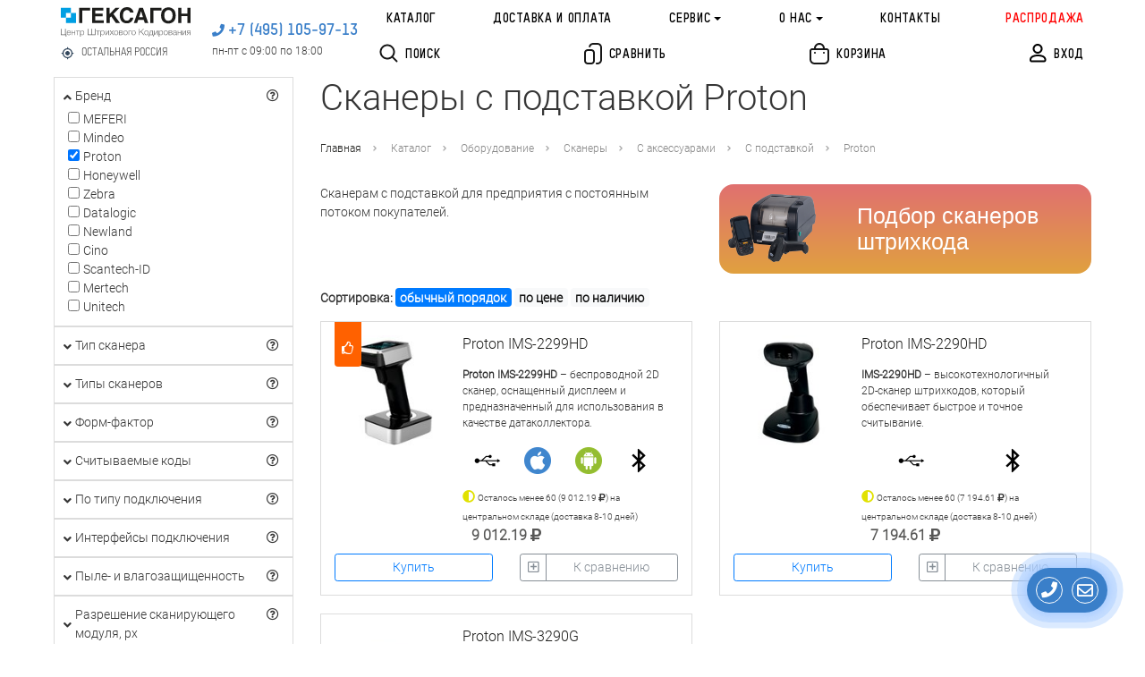

--- FILE ---
content_type: text/html; charset=utf-8
request_url: https://geksagon.ru/ru/catalogue/equipment/scanners/scanners-accessories/scanners-accessories-stand/proton/
body_size: 57276
content:

    
<!DOCTYPE html>
<html lang="ru" prefix="og: http://ogp.me/ns# article: http://ogp.me/ns/article# profile: http://ogp.me/ns/profile# fb: http://ogp.me/ns/fb#">
    <head>
        <meta http-equiv="content-type" content="text/html; charset=utf-8" />

        <meta name="viewport" content="width=device-width, initial-scale=1" />
        <meta http-equiv="X-UA-Compatible" content="IE=edge" />

        
            <title>Сканеры с подставкой Proton - Сканеры с аксессуарами в комплекте - Сканеры штрих-кода и 2D-кода - Оборудование - Каталог - ЦШК «Гексагон»</title>
        
        
            <meta name="description" content="Сканерам с подставкой обычно отдают предпочтения предприятия, в которых поток покупателей постоянный." />
        
        

            <meta name="robots" content="index,follow" />

        
            
                
                    <meta property="og:url" content="https://geksagon.ru/ru/catalogue/equipment/scanners/scanners-accessories/scanners-accessories-stand/proton/" />
                
            
                
                    <meta property="og:type" content="article" />
                
            
                
                    <meta property="og:title" content="Сканеры с подставкой" />
                
            
                
                    <meta property="og:image" content="https://geksagon.ru/media/filer_public/ff/3e/ff3eee3a-6e9d-4c30-9f1b-3de39db9fb5a/proton_logo.png" />
                
            
                
                    <meta property="og:description" content="Сканерам с подставкой обычно отдают предпочтения предприятия, в которых поток покупателей постоянный." />
                
            
                
                    <meta property="article: published_time" content="2018-04-02T08:09:52.248466+00:00" />
                
            
                
                    <meta property="article: modified_time" content="2024-12-11T08:37:14.958182+00:00" />
                
            
        

    	<link rel="icon" href="/favicon.ico" type="image/x-icon" />
	    <link rel="shortcut icon" href="/favicon.ico" type="image/x-icon" />

        <meta name="reply-to" content="info@geksagon.ru" />
        <meta name="author" content="ООО «ЦШК «Гексагон»" />
        <meta name="copyright" content="1997–2026 ООО «ЦШК «Гексагон»" />

        

        
            <link rel="stylesheet" href="/static/styles/bootstrap.css" />
            <link rel="stylesheet" href="/static/styles/fontawesome.css" />

            <link rel="stylesheet" href="/static/styles/glider.css" />
            <link rel="stylesheet" href="/static/styles/slick.css" />
            <link rel="stylesheet" href="/static/styles/slick-theme.css" />
            <link rel="stylesheet" href="/static/styles/tables-min.css" />
            <link rel="stylesheet" href="/static/css/breadcrumbs.css?v=2.36" />
            <link rel="stylesheet" href="/static/styles/common-main.css?v=2.36" />
            <link rel="stylesheet" href="/static/css/pbx.css?v=2.36" />
            <link rel="stylesheet" href="/static/styles/main.css?v=2.36" />
            <link rel="stylesheet" href="/static/styles/media.css?v=2.36" />
            <link rel="stylesheet" href="/static/styles/modal_search.css?v=2.36" />
            <link rel="stylesheet" href="/static/styles/fast_buy.css?v=2.36" />

            

        

        
            <script src="/static/js/k_sovetnik.js"></script>
            <script src="/static/js/jquery-3.2.1.min.js"></script>
            <script src="/static/js/jquery.maskedinput.min.js"></script>
            <script src="/static/js/popper.min.js"></script>
            <script src="/static/js/bootstrap.min.js"></script>
            <script src="/static/js/underscore-min.js"></script>
            <script src="/static/js/slick.min.js"></script>
            <script src="/static/js/glider.js?v=0.1"></script>
            <script src="/static/js/csrf.js"></script>
            <script src="/static/js/masonry.js"></script>
            <script src="/static/js/main.js?v=2.36"></script>
            <script src="/static/js/geksagon.js?v=2.36"></script>
            <script src="/static/js/modal_search.js?v=2.36"></script>
            <script src="/static/js/fast_buy.js?v=2.36"></script>

            


            

            <!-- Global site tag (gtag.js) - Google Analytics -->
            <script async src="https://www.googletagmanager.com/gtag/js?id=UA-120198451-1"></script>
            <script src="/static/js/send_remarketing_tag.js"></script>

            <!-- Обеспечивает отправку инфы о всех событиях в Гугл рекламу -->
            <script>
                gtag('config', 'AW-1060608685');
            </script>


        

        
    
        
    <link rel="stylesheet" href="/static/styles/catalogue.css">


        
   <script>
    $(document).ready(function () {

        function send_sku(url) {
            $.post(
                url,
                {'csrfmiddlewaretoken': $('input[name=csrfmiddlewaretoken]').val()}
            ).done(function (data) {
                    console.log('send sku post data', data);
                    $('#cart_length').text('('+data["count"]+')');
                    $('#cart_length_mobile').text('('+data["count"]+')');
                    var google_remarketing_data = data.google_remarketing_data ? data.google_remarketing_data: '{}';
                    var rmd = JSON.parse(google_remarketing_data);
                    if (Boolean(rmd)) (
                        send_remarketing_tag(
                            rmd['google_remarketing_list'],
                            rmd['price'],
                            rmd['product_slug'],
                            'add_to_cart'
                        )
                    )

                    console.log('Compare or cart element status: ', data.status, 'url: ', url);
                })
        }

        // read more button
        var showHeight = 80;
        var moretext = "Подробнее";
        var lesstext = "Скрыть";

        function set_more() {
            $('.more').each(function () {
                var contentHeight = this.scrollHeight;
                var containerHeight = $(this).height();
                var get_more = $(this).next('.get-more');
                if (contentHeight > containerHeight) {
                    $(this).find('.more-blur').show();
                    if (!get_more.length)
                        $(this).after('<a href="javascript:void(0);" class="btn btn-link btn-block get-more">' + moretext + '</a>');
                } else {
                    $(this).find('.more-blur').hide();
                    get_more.remove()
                }
            });
        }

        set_more();

        var throttled_set_more = _.throttle(set_more, 1000);

        $(window).resize(throttled_set_more);

        function moove_title() {
            if ($(window).width() <= '991'){
                var from_o = $('.dtop_title.title_here');
                var to_o = $('.mobile_title');
            } else {
                var from_o = $('.mobile_title.title_here');
                var to_o = $('.dtop_title');
            }
            if (from_o.length>=1 && to_o.length>=1){
                to_o.append(from_o.children());
                from_o.removeClass('title_here');
                to_o.addClass('title_here');
            }
        }

        moove_title();

        $(window).resize(function() {
            moove_title();
        });




        $(document).on('click', '.get-more', function () {
            var btn = $(this).siblings('.more');
            $(btn).toggleClass('full');
            if ($(this).text() == moretext) {
                $(this).text(lesstext);
                $(this).parent().find('.more-blur').hide();
                $(this).css('margin-top', '0');
            } else {
                $(this).text(moretext);
                $(this).parent().find('.more-blur').show();
                $(this).css('margin-top', '-18px');
            }
        });

        

        function product_popup(handler, flag, id) {

            var skus = $('#sku-block-ids-'+id);

            if (skus.find('input').length > 1) {

                var popup = $('#cart-compare-' + id);

                console.log('работает общая функция');

                if (flag == 'oneclick') {
                    popup.find('.modal-title').html('Выберите артикул для приобретения:');
                    popup.find('.buy-elem').hide();
                    popup.find('.compare-elem').hide();
                    popup.find('.button-block').show();
                    popup.find('.oneclick-elem').show();
                }
                if (flag == 'buy') {
                    popup.find('.modal-title').html('Артикулы, доступные для приобретения:');
                    popup.find('.oneclick-elem').hide();
                    popup.find('.compare-elem').hide();
                    popup.find('.button-block').show();
                    popup.find('.buy-elem').show();
                }
                if (flag == 'compare') {
                    popup.find('.modal-title').html('Выберите нужные артикулы для сравнения:');
                    popup.find('.button-block').hide();
                    popup.find('.compare-elem').css('display', 'inline');
                }

                popup.find('.comparison-checkbox').change(function () {

                    if ($(this).prop('checked')) {
                        var url = $(this).attr('url-compare-add');
                    } else {
                        var url = $(this).attr('url-compare-remove');
                    }

                    send_sku(url);

                });
            }
            else {

                if (handler.hasClass('added')) {

                    var url = skus.find('input').attr('url-compare-remove');

                    send_sku(url);

                    handler.removeClass('added');
                    handler.find('i.far').removeClass('fa-check-square').addClass('fa-plus-square');
                    handler.find('span.text-compare').html('К сравнению');

                } else {

                    var url = skus.find('input').attr('url-compare-add');

                    send_sku(url);

                    handler.addClass('added');
                    handler.find('i.far').addClass('fa-check-square').removeClass('fa-plus-square');
                    handler.find('.text-compare').html('Сравнить');

                }


            }
        }

        function lets_buy(handler, checkbox) {
            console.log('lets_buy');

            if (handler.hasClass('cart')) {
                history.pushState(null, null, window.location.href);
                window.location.href = document.location.protocol + '//' + document.location.host + '/ru/cart/';
            } else {
                send_sku(checkbox.attr('url-cart-add'));
                if (handler.children(':first').length > 0) {
                    handler.children(':first').text('В корзине');
                } else {
                    handler.html('В корзине');
                }

                handler.addClass('cart');

                window.dataLayer.push({
                    "ecommerce": {
                        "add": {
                            "products": [
                                {
                                    "id": $(checkbox).data('remarketing_sku'),
                                    "name": $(checkbox).data('title'),
                                    "brand": $(checkbox).data('brand'),
                                    "category": $(checkbox).data('category'),
                                    "price": $(checkbox).data('price'),
                                    "quantity": 1,
                                    "variant": $(checkbox).data('sku_title')
                                }
                            ]
                        }
                    }
                });

            }

        }

        

        $('a.product-oneclick').click(function () {
            var handler = $(this).parent();
            product_id = $(this).data('id');
            var checkboxes = $('#sku-block-ids-'+product_id+' input');

            if (checkboxes.length > 1) {
                product_popup(handler, 'oneclick', $(this).data('id'));
            } else {
                console.log('lets_buy($(this), checkboxes);');
            }

        });

        $('a.product-buy').click(function () {

            var handler = $(this).parent();
            product_id = $(this).data('id');

            var checkboxes = $('#sku-block-ids-'+product_id+' input');

            if (checkboxes.length > 1) {

                product_popup(handler, 'buy', $(this).data('id'));

                var idproduct = $(this).data('id');

                 $('#sku-block-ids-'+idproduct).find('a.sku-buy').unbind('click').click(function () {
                    lets_buy($(this), $(this).parent().parent().find('input'));
                });

            } else {

                lets_buy($(this), checkboxes);

            }
        });

        

        $('.comparison .icon-compare').click(function () {
            var handler = $(this).parent();
            product_id = $(this).data('id');

            if (!handler.hasClass('added')) {
                product_popup(handler, 'compare', $(this).data('id'));
            } else {

                var sku = $('#sku-block-ids-'+product_id+' input');

                send_sku(sku.attr('url-compare-remove'));

                handler.removeClass('added');
                handler.find('i.far').addClass('fa-plus-square').removeClass('fa-check-square');
                handler.find('.text-compare').html('К сравнению');
            }

        });

        $('.comparison .text-compare').click(function (event) {
            event.preventDefault();
            var handler = $(this).parent();

            if (!handler.hasClass('added')) {
                product_popup(handler, 'compare', $(this).data('id'));
            } else {
                history.pushState(null, null, window.location.href);
                window.location.href = document.location.protocol + '//' + document.location.host + '/ru/compare/products/';
            }
        });
        $('#buy_btn_selected_sku').click(function () {
            lets_buy($(this), $('#buy_input_selected_sku'));
        });

    });
</script>

<script>
    $(document).ready(function () {
        $('#main-ordering').click(function () {
            history.pushState(null, null, window.location.href);
            var get = window.location.search.replace('?', '').replace('ordering=availability', '').replace('ordering=price', '');
            console.log(get);
            window.location.href = document.location.protocol + '//' + document.location.host + window.location.pathname + (get.length > 0 ? '?' + get : '');
        });
        $('#price-ordering').click(function () {
            history.pushState(null, null, window.location.href);
            var get = window.location.search.replace('?', '').replace('ordering=availability', '').replace('ordering=price', '');
            console.log(get);
            window.location.href = document.location.protocol + '//' + document.location.host + window.location.pathname + (get.length > 0 ? '?' + get + '&ordering=price' : '?ordering=price');
        });
        $('#availability-ordering').click(function () {
            history.pushState(null, null, window.location.href);
            var get = window.location.search.replace('?', '').replace('ordering=availability', '').replace('ordering=price', '');
            console.log(get);
            window.location.href = document.location.protocol + '//' + document.location.host + window.location.pathname + (get.length > 0 ? '?' + get + '&ordering=availability' : '?ordering=availability');
        });
    });
</script>

    
        <script>
            send_remarketing_tag(
                    [{'id': 4277, 'google_business_vertical': 'retail'}],
                    0,
                    "proton-ims-2290hd",
                    'view_item_list'
                )
        </script>

    


    </head>

    <body class="geksagon template-homepage" data-region="other">
        
        
        

            <!-- Yandex.Metrika counter --> <script type="text/javascript" > (function (d, w, c) { (w[c] = w[c] || []).push(function() { try { w.yaCounter886209 = new Ya.Metrika2({ id:886209, clickmap:true, trackLinks:true, accurateTrackBounce:true, webvisor:true, ecommerce:"dataLayer", trackHash:true }); } catch(e) { } }); var n = d.getElementsByTagName("script")[0], s = d.createElement("script"), f = function () { n.parentNode.insertBefore(s, n); }; s.type = "text/javascript"; s.async = true; s.src = "https://mc.yandex.ru/metrika/tag.js"; if (w.opera == "[object Opera]") { d.addEventListener("DOMContentLoaded", f, false); } else { f(); } })(document, window, "yandex_metrika_callbacks2"); </script> <noscript><div><img src="https://mc.yandex.ru/watch/886209" style="position:absolute; left:-9999px;" alt="" /></div></noscript> <!-- /Yandex.Metrika counter -->

        


        <div id="shadow"></div>

<div id="main-messagefield" class="modal fade" tabindex="-1" role="dialog" aria-labelledby="main-messagefield" aria-hidden="true">
    <div class="modal-dialog modal-dialog-centered" role="document">
        <div class="modal-content">

             <div class="messagefield-close-btn" data-dismiss="modal">
                 <i class="fa fa-times fa-x3" aria-hidden="true"></i>
             </div>

            <div class="modal-body">
                <div class="message-textarea"></div>
            </div>

        </div>
    </div>
</div>


    <link rel="stylesheet" href="/static/css/main_popup.css">



    <script src="/static/js/main_popup.js"></script>



        
<!--
    <script type="application/javascript">
        (function(w, d, s, h, id) {
            w.roistatProjectId = id; w.roistatHost = h;
            var p = d.location.protocol == "https:" ? "https://" : "http://";
            var u = /^.*roistat_visit=[^;]+(.*)?$/.test(d.cookie) ? "/dist/module.js" : "/api/site/1.0/"+id+"/init";
            var js = d.createElement(s); js.charset="UTF-8"; js.async = 1; js.src = p+h+u; var js2 = d.getElementsByTagName(s)[0]; js2.parentNode.insertBefore(js, js2);
        })(window, document, 'script', 'cloud.roistat.com', '132257cdbfb287704fcb15bceef76e7b');

        window.onRoistatAllModulesLoaded = function() {
            try {
                if (document.readyState === 'complete'){
                    window.roistatCallTrackingRefresh();
                } else {
                    document.onreadystatechange = function () {
                        if (document.readyState === "complete"){
                            window.roistatCallTrackingRefresh();
                        }
                    }
                }
            } catch(e) {
                console.log('roistatCallTrackingRefresh exception');
            }
        }

    </script>
-->


        <!-- Facebook Pixel Code -->
        <script>
            !function(f,b,e,v,n,t,s)
            {if(f.fbq)return;n=f.fbq=function(){n.callMethod?
            n.callMethod.apply(n,arguments):n.queue.push(arguments)};
            if(!f._fbq)f._fbq=n;n.push=n;n.loaded=!0;n.version='2.0';
            n.queue=[];t=b.createElement(e);t.async=!0;
            t.src=v;s=b.getElementsByTagName(e)[0];
            s.parentNode.insertBefore(t,s)}(window,document,'script',
            'https://connect.facebook.net/en_US/fbevents.js');
             fbq('init', '2183791165027495');
            fbq('track', 'PageView');
        </script>
        <noscript>
         <img height="1" width="1"
        src="https://www.facebook.com/tr?id=2183791165027495&ev=PageView
        &noscript=1"/>
        </noscript>
        <!-- End Facebook Pixel Code -->

        

        
<header class="" id="schema-org-header">
    <nav class="navbar navbar-expand-lg navbar-light">
        <div class="d-flex">
            <div class="d-flex mr-2 align-items-start">
                <a class="navbar-toggler p-0 collapsed" data-toggle="collapse" data-target="#navbarSupportedContent" aria-controls="navbarSupportedContent" aria-expanded="false" aria-label="Toggle navigation" href="javascript:void(0);">
                    <i class="fa fa-bars p-2" aria-hidden="true"></i>
                    <i class="fa fa-times p-2" aria-hidden="true"></i>
                </a>
            </div>
            <div class="ml-sm-4 mr-sm-4 m-lg-0 d-flex align-items-center flex-row flex-sm-column">
                <a class="navbar-brand logo" href="/ru/">
                    <img
                        itemprop="logo"
                        src="/static/images/geksagon_logo_2.svg"
                        alt="Центр штрихового кодирования «Гексагон»"
                        title="Центр штрихового кодирования «Гексагон»"
                    >
                </a>
                <div class="city-wrap d-none d-sm-block w-100">
                    <div  class="city m-0 pt-2 pb-2 pr-2" data-toggle="modal" data-target="#city" >
                        <div class="d-flex align-items-center">
                            <svg width="15" height="15" viewBox="0 0 20 20" fill="none" xmlns="http://www.w3.org/2000/svg">
                                <path opacity="0.8" d="M10 6.66683C8.15837 6.66683 6.66671 8.1585 6.66671 10.0002C6.66671 11.8418 8.15837 13.3335 10 13.3335C11.8417 13.3335 13.3334 11.8418 13.3334 10.0002C13.3334 8.1585 11.8417 6.66683 10 6.66683ZM17.45 9.16683C17.0667 5.69183 14.3084 2.9335 10.8334 2.55016V1.66683C10.8334 1.2085 10.4584 0.833496 10 0.833496C9.54171 0.833496 9.16671 1.2085 9.16671 1.66683V2.55016C5.69171 2.9335 2.93337 5.69183 2.55004 9.16683H1.66671C1.20837 9.16683 0.833374 9.54183 0.833374 10.0002C0.833374 10.4585 1.20837 10.8335 1.66671 10.8335H2.55004C2.93337 14.3085 5.69171 17.0668 9.16671 17.4502V18.3335C9.16671 18.7918 9.54171 19.1668 10 19.1668C10.4584 19.1668 10.8334 18.7918 10.8334 18.3335V17.4502C14.3084 17.0668 17.0667 14.3085 17.45 10.8335H18.3334C18.7917 10.8335 19.1667 10.4585 19.1667 10.0002C19.1667 9.54183 18.7917 9.16683 18.3334 9.16683H17.45ZM10 15.8335C6.77504 15.8335 4.16671 13.2252 4.16671 10.0002C4.16671 6.77516 6.77504 4.16683 10 4.16683C13.225 4.16683 15.8334 6.77516 15.8334 10.0002C15.8334 13.2252 13.225 15.8335 10 15.8335Z" fill="#001A34"/>
                            </svg>
                            <span class="ml-2 insert-region-title-geo insert-region-title-geo-other">
                                Остальная Россия
                            </span>
                        </div>
                    </div>
                </div>
            </div>
        </div>

        <div class="col-auto p-0 m-0 ml-sm-4 mr-sm-4 mb-0 mb-sm-auto mt-sm-auto">
            <ul>
                <li class="text-right header-phone">
                    <i class="fas fa-phone" aria-hidden="true"></i>
                    
    <a itemprop="telephone" class="insert-main-phone-url-geo insert-main-phone-url-geo-other insert-main-phone-geo-other-tel" href="tel:+74951059713">
        <span class="header-phone-num
            insert-main-phone-geo insert-main-phone-geo-other">
                +7 (495) 105-97-13
            </span>
    </a>

                </li>
                <li class="d-none d-sm-block text-left header-time insert-work-time-geo insert-work-time-geo-other">
                    <div class="text-right">
                        пн-пт с 09:00 по 18:00
                    </div>
                </li>
            </ul>
        </div>

        <div class="d-flex d-sm-none w-100 justify-content-between mt-1 align-items-center">
            <div class="city-wrap">
                <div  class="city m-0 pt-2 pb-2 pr-2" data-toggle="modal" data-target="#city" >
                    <div class="d-flex align-items-center">
                        <svg width="15" height="15" viewBox="0 0 20 20" fill="none" xmlns="http://www.w3.org/2000/svg">
                            <path opacity="0.8" d="M10 6.66683C8.15837 6.66683 6.66671 8.1585 6.66671 10.0002C6.66671 11.8418 8.15837 13.3335 10 13.3335C11.8417 13.3335 13.3334 11.8418 13.3334 10.0002C13.3334 8.1585 11.8417 6.66683 10 6.66683ZM17.45 9.16683C17.0667 5.69183 14.3084 2.9335 10.8334 2.55016V1.66683C10.8334 1.2085 10.4584 0.833496 10 0.833496C9.54171 0.833496 9.16671 1.2085 9.16671 1.66683V2.55016C5.69171 2.9335 2.93337 5.69183 2.55004 9.16683H1.66671C1.20837 9.16683 0.833374 9.54183 0.833374 10.0002C0.833374 10.4585 1.20837 10.8335 1.66671 10.8335H2.55004C2.93337 14.3085 5.69171 17.0668 9.16671 17.4502V18.3335C9.16671 18.7918 9.54171 19.1668 10 19.1668C10.4584 19.1668 10.8334 18.7918 10.8334 18.3335V17.4502C14.3084 17.0668 17.0667 14.3085 17.45 10.8335H18.3334C18.7917 10.8335 19.1667 10.4585 19.1667 10.0002C19.1667 9.54183 18.7917 9.16683 18.3334 9.16683H17.45ZM10 15.8335C6.77504 15.8335 4.16671 13.2252 4.16671 10.0002C4.16671 6.77516 6.77504 4.16683 10 4.16683C13.225 4.16683 15.8334 6.77516 15.8334 10.0002C15.8334 13.2252 13.225 15.8335 10 15.8335Z" fill="#001A34"/>
                        </svg>
                        <span class="ml-2 insert-region-title-geo insert-region-title-geo-other">
                            Остальная Россия
                        </span>
                    </div>
                </div>
            </div>
            <div class="text-left header-time insert-work-time-geo insert-work-time-geo-other">
                пн-пт с 09:00 по 18:00
            </div>
        </div>

        <div class="collapse navbar-collapse no-transition align-items-center justify-content-between row no-gutters" id="navbarSupportedContent">

            
            <ul class="mt-3 d-flex d-lg-none col-auto col-sm-4 col-lg-12 justify-content-md-between col-xxxl-6 justify-content-xxxl-start navbar-nav">
                <li class="nav-item">
                    <a class="nav-link p-2" href="/ru/catalogue/equipment">
                        Каталог
                    </a>
                </li>
                <li class="nav-item">
                    <a class="nav-link p-2" href="/ru/about/delivery-and-payment/">
                        Доставка и оплата
                    </a>
                </li>
                <li class="nav-item">
                    <a class="nav-link p-2">
                        Сервис
                    </a>
                    <ul>
                        <li class="nav-item">
                            <a class="nav-link p-2" href="/ru/service/">
                                О сервисе
                            </a>
                        </li>
                        <li class="nav-item">
                            <a class="nav-link p-2" href="/ru/support/">
                                Поддержка
                            </a>
                        </li>
                        <li class="nav-item">
                            <a class="nav-link p-2" href="/ru/support/check_status/">
                                Cтатус ремонта
                            </a>
                        </li>
                    </ul>
                </li>
                <li class="nav-item">
                    <a class="nav-link p-2">
                        О нас
                    </a>
                    <ul>
                        <li class="nav-item">
                            <a class="nav-link p-2" href="/ru/about/">
                                О компании
                            </a>
                        </li>
                        <li class="nav-item">
                            <a class="nav-link p-2" href="/ru/news/">
                                Новости
                            </a>
                        </li>
                        <li class="nav-item">
                            <a class="nav-link p-2" href="/ru/articles/">
                                Статьи
                            </a>
                        </li>
                        <li class="nav-item">
                            <a class="nav-link p-2" href="/ru/projects/">
                                Проекты
                            </a>
                        </li>
                    </ul>
                </li>
                <li class="nav-item mb-2">
                    <a class="nav-link p-2" href="/ru/contacts/">
                        Контакты
                    </a>
                </li>
                <li class="nav-item">
                    <a class="nav-link" href="/ru/page/1010-rasprodazha-konca-sezona-oborudovanie-i-raskhodniki-po-rekordno-nizkim-cenam/" style="color: red;">Распродажа</a>
                </li>
                <li class="nav-item colored">
                    <div class="pointer d-flex align-items-center main-search p-2">
                        <svg class="mb-1" width="11" height="11" viewBox="0 0 21 21" fill="none" xmlns="http://www.w3.org/2000/svg">
                            <path d="M9 0.5C13.6944 0.5 17.5 4.30558 17.5 9C17.5 10.987 16.8182 12.8147 15.6758 14.2621L20.2071 18.7929C20.5976 19.1834 20.5976 19.8166 20.2071 20.2071C19.8166 20.5976 19.1834 20.5976 18.7929 20.2071L14.2621 15.6758C12.8147 16.8182 10.987 17.5 9 17.5C4.30558 17.5 0.5 13.6944 0.5 9C0.5 4.30558 4.30558 0.5 9 0.5ZM9 2.5C5.41015 2.5 2.5 5.41015 2.5 9C2.5 12.5899 5.41015 15.5 9 15.5C12.5899 15.5 15.5 12.5899 15.5 9C15.5 5.41015 12.5899 2.5 9 2.5Z" fill="#161616"/>
                        </svg>
                        <div class="ml-2 nav-link">
                            Поиск
                        </div>
                    </div>
                </li>
                <li class="nav-item colored"><div class="login d-flex align-items-center p-2" data-toggle="modal" data-target="#login">
                            
                            <svg class="mb-1" width="10" height="11" viewBox="0 0 19 21" fill="none" xmlns="http://www.w3.org/2000/svg">
                                <path d="M12.5 5.5C12.5 3.56603 10.934 2 9 2C7.06603 2 5.5 3.56603 5.5 5.5C5.5 7.43397 7.06603 9 9 9C10.934 9 12.5 7.43397 12.5 5.5ZM14.5 5.5C14.5 8.53853 12.0385 11 9 11C5.96147 11 3.5 8.53853 3.5 5.5C3.5 2.46147 5.96147 0 9 0C12.0385 0 14.5 2.46147 14.5 5.5ZM2 17.6429C2 18.5862 1.91987 18.5 2.45588 18.5H16.0441C16.5801 18.5 16.5 18.5862 16.5 17.6429C16.5 15.3547 13.196 14 9.25 14C5.30402 14 2 15.3547 2 17.6429ZM0 17.6429C0 13.7626 4.29892 12 9.25 12C14.2011 12 18.5 13.7626 18.5 17.6429C18.5 19.6593 17.7189 20.5 16.0441 20.5H2.45588C0.781109 20.5 0 19.6593 0 17.6429Z" fill="#000"/>
                            </svg>
                            <div class="ml-2 nav-link">
                                Вход
                            </div>
                        </div></li>
                <li class="nav-item colored">
                    <div class="compare-wrap">
                        <a class="d-flex align-items-center p-2" href="/ru/compare/products/">
                            <svg class="mb-1" width="10" height="12" viewBox="0 0 20 24" fill="none" xmlns="http://www.w3.org/2000/svg">
                                <path d="M4.84583 7L7.41938 7.00182C8.61678 7.01894 9.2646 7.15935 9.93687 7.51889C10.6 7.87355 11.1265 8.39997 11.4811 9.06313C11.8663 9.78341 12 10.4756 12 11.8458V19.1542C12 20.5244 11.8663 21.2166 11.4811 21.9369C11.1265 22.6 10.6 23.1265 9.93687 23.4811C9.21659 23.8663 8.52436 24 7.15417 24H4.84583C3.47564 24 2.78342 23.8663 2.06313 23.4811C1.39998 23.1265 0.873547 22.6 0.518886 21.9369C0.133675 21.2166 0 20.5244 0 19.1542L0.00181723 11.5806C0.0189412 10.3832 0.159355 9.7354 0.518886 9.06313C0.873547 8.39997 1.39998 7.87355 2.06313 7.51889C2.78342 7.13367 3.47564 7 4.84583 7ZM13.8722 0C15.6488 0 16.5198 0.168194 17.4253 0.652452C18.2514 1.09427 18.9057 1.74859 19.3475 2.57471C19.8033 3.42693 19.9791 4.24858 19.9982 5.82346L20 6.12777V17.8722C20 19.6488 19.8318 20.5198 19.3475 21.4253C18.9057 22.2514 18.2514 22.9057 17.4253 23.3475C16.5412 23.8204 15.6935 23.9906 14.0093 23.9997C13.4571 24.0026 13.0069 23.5573 13.004 23.005C13.001 22.4527 13.4463 22.0026 13.9986 21.9997C15.383 21.9922 15.9204 21.8843 16.4821 21.5839C16.9597 21.3285 17.3285 20.9597 17.5839 20.4821C17.8558 19.9737 17.9718 19.4787 17.9954 18.3562L18 17.8722V6.12777L17.9954 5.6438C17.9718 4.52132 17.8558 4.02626 17.5839 3.51791C17.3285 3.04032 16.9597 2.67149 16.4821 2.41608C15.9737 2.14421 15.4787 2.02817 14.3566 2.00463L13.8727 2L10.8672 2.00147C9.57768 2.01654 9.06367 2.1242 8.51791 2.41608C8.04032 2.67149 7.67149 3.04032 7.41608 3.51791C7.31627 3.70454 7.24701 3.86463 7.19321 4.04356L7.14399 4.23047C7.02025 4.76871 6.48361 5.10473 5.94536 4.98099C5.40712 4.85725 5.0711 4.3206 5.19484 3.78236C5.29702 3.33789 5.43976 2.9724 5.65245 2.57471C6.09427 1.74859 6.74859 1.09427 7.57471 0.652452C8.38132 0.221073 9.15417 0.0427994 10.5643 0.00686216L10.855 0.00153971L13.8722 0ZM7.15417 9L4.62719 9.00115C3.72318 9.01118 3.36934 9.08838 3.00633 9.28251C2.69171 9.45077 2.45077 9.69171 2.28251 10.0063C2.07344 10.3973 2 10.7776 2 11.8458V19.1542C2 20.2224 2.07344 20.6027 2.28251 20.9937C2.45077 21.3083 2.69171 21.5492 3.00633 21.7175C3.34141 21.8967 3.66869 21.9762 4.42809 21.9953L4.84583 22H7.15417C8.22243 22 8.60274 21.9266 8.99367 21.7175C9.30829 21.5492 9.54923 21.3083 9.71749 20.9937C9.89669 20.6586 9.97625 20.3313 9.99532 19.5719L10 19.1542V11.8458C10 10.7776 9.92656 10.3973 9.71749 10.0063C9.54923 9.69171 9.30829 9.45077 8.99367 9.28251C8.60274 9.07344 8.22243 9 7.15417 9Z" fill="#161616"/>
                            </svg>
                            <div class="ml-2 nav-link mr-2">
                                Сравнение
                            </div>
                            
                        </a>
                    </div>
                </li>
                <li class="nav-item colored">
                    <div class="basket-wrap">
                        <a class="basket d-flex align-items-center p-2" href="/ru/cart/">
                            <svg class="mb-1" width="11" height="12" viewBox="0 0 22 24" fill="none" xmlns="http://www.w3.org/2000/svg">
                                <path d="M18.1542 6C19.4915 6 19.9764 6.13924 20.4653 6.4007C20.9542 6.66216 21.3378 7.04584 21.5993 7.53473L21.6916 7.71955C21.8934 8.15817 22 8.67571 22 9.84583V16.9493L21.9947 17.5306C21.9559 19.5492 21.7048 20.3647 21.2654 21.1863C20.786 22.0826 20.0826 22.786 19.1863 23.2654C18.29 23.7447 17.401 24 14.9493 24H7.05068L6.46941 23.9947C4.45078 23.9559 3.63528 23.7048 2.81367 23.2654C1.91738 22.786 1.21396 22.0826 0.734615 21.1863C0.275243 20.3274 0.0216615 19.4751 0.00132728 17.2477L0 9.84583C0 8.50855 0.139239 8.02362 0.400699 7.53473C0.66216 7.04584 1.04584 6.66216 1.53473 6.4007L1.71955 6.30841C2.12684 6.12102 2.60218 6.01572 3.60487 6.00163L18.1542 6ZM18.1542 8H3.84583L3.4931 8.00275C2.86439 8.01396 2.67186 8.06061 2.47793 8.16433C2.33758 8.23939 2.23939 8.33758 2.16433 8.47793C2.05197 8.68802 2.00659 8.89647 2.00068 9.65962L2 16.9493C2 18.8826 2.12962 19.5539 2.49824 20.2431C2.79119 20.7909 3.20911 21.2088 3.75687 21.5018C4.44613 21.8704 5.11737 22 7.05068 22H14.9493C16.8826 22 17.5539 21.8704 18.2431 21.5018C18.7909 21.2088 19.2088 20.7909 19.5018 20.2431C19.8704 19.5539 20 18.8826 20 16.9493V9.84583C20 8.92853 19.9567 8.70418 19.8357 8.47793C19.7606 8.33758 19.6624 8.23939 19.5221 8.16433C19.3281 8.06061 19.1356 8.01396 18.5069 8.00275L18.1542 8ZM16 10C16.5523 10 17 10.4477 17 11C17 11.5523 16.5523 12 16 12C15.4477 12 15 11.5523 15 11C15 10.4477 15.4477 10 16 10ZM6 10C6.55228 10 7 10.4477 7 11C7 11.5523 6.55228 12 6 12C5.44772 12 5 11.5523 5 11C5 10.4477 5.44772 10 6 10ZM11 0C14.3137 0 17 2.68629 17 6H15C15 3.79086 13.2091 2 11 2C8.79086 2 7 3.79086 7 6H5C5 2.68629 7.68629 0 11 0Z" fill="#161616"/>
                            </svg>
                            <div class="ml-2 nav-link mr-2">
                                <span>
                                    Корзина
                                </span>
                                <span id="cart_length_mobile">
                                    
                                </span>
                            </div>
                        </a>
                    </div>
                </li>
            </ul>

            
            <div class="d-none d-lg-flex col-12">
                <div class="row align-items-center no-gutters w-100">
                    <ul class="col col-lg-12 col-xxl p-0 navbar-nav justify-content-between justify-content-xxl-start align-items-center mb-3 mb-xxl-0">
                        <li class="nav-item">
                            <a class="nav-link d-flex align-items-center" href="/ru/catalogue/equipment">
                                Каталог
                            </a>
                        </li>
                        <li class="nav-item">
                            <a class="nav-link d-flex align-items-center" href="/ru/about/delivery-and-payment/">
                                Доставка и оплата
                            </a>
                        </li>
                        <li class="nav-item dropdown">
                            <a class="nav-link dropdown-toggle d-flex align-items-center" href="javascript:void(0);">
                                Сервис
                            </a>
                            <ul class="dropdown-menu">
                                <li>
                                    <a class="nav-link" href="/ru/service/">
                                        О сервисе
                                    </a>
                                </li>
                                <li>
                                    <a class="nav-link" href="/ru/support/">
                                        Поддержка
                                    </a>
                                </li>
                                <li>
                                    <a class="nav-link" href="/ru/support/check_status/">
                                        Cтатус ремонта
                                    </a>
                                </li>
                            </ul>
                        </li>
                        <li class="nav-item dropdown">
                            <a class="nav-link dropdown-toggle d-flex align-items-center" href="javascript:void(0);">
                                О нас
                            </a>
                            <ul class="dropdown-menu">
                                <li>
                                    <a class="nav-link" href="/ru/about/">
                                        О компании
                                    </a>
                                </li>
                                <li>
                                    <a class="nav-link" href="/ru/news/">
                                        Новости
                                    </a>
                                </li>
                                <li>
                                    <a class="nav-link" href="/ru/articles/">
                                        Статьи
                                    </a>
                                </li>
                                <li>
                                    <a class="nav-link" href="/ru/projects/">
                                        Проекты
                                    </a>
                                </li>
                            </ul>
                        </li>
                        <li class="nav-item">
                            <a class="nav-link" href="/ru/contacts/">
                                Контакты
                            </a>
                        </li>
                        <li class="nav-item ml-2">
                            <a class="nav-link" href="/ru/page/1010-rasprodazha-konca-sezona-oborudovanie-i-raskhodniki-po-rekordno-nizkim-cenam/" style="color: red;">Распродажа</a>
                        </li>
                    </ul>
                    <ul class="col col-lg-12 col-xxl p-0 navbar-nav align-items-center justify-content-between justify-content-xxl-end">
                        <li class="nav-item">
                            <div class="pointer d-flex align-items-center main-search">
                                <svg class="mb-1" width="21" height="21" viewBox="0 0 21 21" fill="none" xmlns="http://www.w3.org/2000/svg">
                                    <path d="M9 0.5C13.6944 0.5 17.5 4.30558 17.5 9C17.5 10.987 16.8182 12.8147 15.6758 14.2621L20.2071 18.7929C20.5976 19.1834 20.5976 19.8166 20.2071 20.2071C19.8166 20.5976 19.1834 20.5976 18.7929 20.2071L14.2621 15.6758C12.8147 16.8182 10.987 17.5 9 17.5C4.30558 17.5 0.5 13.6944 0.5 9C0.5 4.30558 4.30558 0.5 9 0.5ZM9 2.5C5.41015 2.5 2.5 5.41015 2.5 9C2.5 12.5899 5.41015 15.5 9 15.5C12.5899 15.5 15.5 12.5899 15.5 9C15.5 5.41015 12.5899 2.5 9 2.5Z" fill="#161616"/>
                                </svg>
                                <div class="nav-link position-relative main-search">
                                    Поиск
                                </div>
                            </div>
                        </li>
                        <li class="nav-item">
                            <div class="compare-wrap">
                                <a class="d-flex align-items-center" href="/ru/compare/products/">
                                    <svg class="mb-1" width="20" height="24" viewBox="0 0 20 24" fill="none" xmlns="http://www.w3.org/2000/svg">
                                        <path d="M4.84583 7L7.41938 7.00182C8.61678 7.01894 9.2646 7.15935 9.93687 7.51889C10.6 7.87355 11.1265 8.39997 11.4811 9.06313C11.8663 9.78341 12 10.4756 12 11.8458V19.1542C12 20.5244 11.8663 21.2166 11.4811 21.9369C11.1265 22.6 10.6 23.1265 9.93687 23.4811C9.21659 23.8663 8.52436 24 7.15417 24H4.84583C3.47564 24 2.78342 23.8663 2.06313 23.4811C1.39998 23.1265 0.873547 22.6 0.518886 21.9369C0.133675 21.2166 0 20.5244 0 19.1542L0.00181723 11.5806C0.0189412 10.3832 0.159355 9.7354 0.518886 9.06313C0.873547 8.39997 1.39998 7.87355 2.06313 7.51889C2.78342 7.13367 3.47564 7 4.84583 7ZM13.8722 0C15.6488 0 16.5198 0.168194 17.4253 0.652452C18.2514 1.09427 18.9057 1.74859 19.3475 2.57471C19.8033 3.42693 19.9791 4.24858 19.9982 5.82346L20 6.12777V17.8722C20 19.6488 19.8318 20.5198 19.3475 21.4253C18.9057 22.2514 18.2514 22.9057 17.4253 23.3475C16.5412 23.8204 15.6935 23.9906 14.0093 23.9997C13.4571 24.0026 13.0069 23.5573 13.004 23.005C13.001 22.4527 13.4463 22.0026 13.9986 21.9997C15.383 21.9922 15.9204 21.8843 16.4821 21.5839C16.9597 21.3285 17.3285 20.9597 17.5839 20.4821C17.8558 19.9737 17.9718 19.4787 17.9954 18.3562L18 17.8722V6.12777L17.9954 5.6438C17.9718 4.52132 17.8558 4.02626 17.5839 3.51791C17.3285 3.04032 16.9597 2.67149 16.4821 2.41608C15.9737 2.14421 15.4787 2.02817 14.3566 2.00463L13.8727 2L10.8672 2.00147C9.57768 2.01654 9.06367 2.1242 8.51791 2.41608C8.04032 2.67149 7.67149 3.04032 7.41608 3.51791C7.31627 3.70454 7.24701 3.86463 7.19321 4.04356L7.14399 4.23047C7.02025 4.76871 6.48361 5.10473 5.94536 4.98099C5.40712 4.85725 5.0711 4.3206 5.19484 3.78236C5.29702 3.33789 5.43976 2.9724 5.65245 2.57471C6.09427 1.74859 6.74859 1.09427 7.57471 0.652452C8.38132 0.221073 9.15417 0.0427994 10.5643 0.00686216L10.855 0.00153971L13.8722 0ZM7.15417 9L4.62719 9.00115C3.72318 9.01118 3.36934 9.08838 3.00633 9.28251C2.69171 9.45077 2.45077 9.69171 2.28251 10.0063C2.07344 10.3973 2 10.7776 2 11.8458V19.1542C2 20.2224 2.07344 20.6027 2.28251 20.9937C2.45077 21.3083 2.69171 21.5492 3.00633 21.7175C3.34141 21.8967 3.66869 21.9762 4.42809 21.9953L4.84583 22H7.15417C8.22243 22 8.60274 21.9266 8.99367 21.7175C9.30829 21.5492 9.54923 21.3083 9.71749 20.9937C9.89669 20.6586 9.97625 20.3313 9.99532 19.5719L10 19.1542V11.8458C10 10.7776 9.92656 10.3973 9.71749 10.0063C9.54923 9.69171 9.30829 9.45077 8.99367 9.28251C8.60274 9.07344 8.22243 9 7.15417 9Z" fill="#161616"/>
                                    </svg>
                                    <div class="nav-link">
                                        <span>
                                            Сравнить
                                        </span>
                                        
                                    </div>
                                </a>
                            </div>
                        </li>
                        <li class="nav-item">
                            <div class="basket-wrap">
                                <a class="basket d-flex align-items-center" href="/ru/cart/">
                                    <svg class="mb-1" width="22" height="24" viewBox="0 0 22 24" fill="none" xmlns="http://www.w3.org/2000/svg">
                                        <path d="M18.1542 6C19.4915 6 19.9764 6.13924 20.4653 6.4007C20.9542 6.66216 21.3378 7.04584 21.5993 7.53473L21.6916 7.71955C21.8934 8.15817 22 8.67571 22 9.84583V16.9493L21.9947 17.5306C21.9559 19.5492 21.7048 20.3647 21.2654 21.1863C20.786 22.0826 20.0826 22.786 19.1863 23.2654C18.29 23.7447 17.401 24 14.9493 24H7.05068L6.46941 23.9947C4.45078 23.9559 3.63528 23.7048 2.81367 23.2654C1.91738 22.786 1.21396 22.0826 0.734615 21.1863C0.275243 20.3274 0.0216615 19.4751 0.00132728 17.2477L0 9.84583C0 8.50855 0.139239 8.02362 0.400699 7.53473C0.66216 7.04584 1.04584 6.66216 1.53473 6.4007L1.71955 6.30841C2.12684 6.12102 2.60218 6.01572 3.60487 6.00163L18.1542 6ZM18.1542 8H3.84583L3.4931 8.00275C2.86439 8.01396 2.67186 8.06061 2.47793 8.16433C2.33758 8.23939 2.23939 8.33758 2.16433 8.47793C2.05197 8.68802 2.00659 8.89647 2.00068 9.65962L2 16.9493C2 18.8826 2.12962 19.5539 2.49824 20.2431C2.79119 20.7909 3.20911 21.2088 3.75687 21.5018C4.44613 21.8704 5.11737 22 7.05068 22H14.9493C16.8826 22 17.5539 21.8704 18.2431 21.5018C18.7909 21.2088 19.2088 20.7909 19.5018 20.2431C19.8704 19.5539 20 18.8826 20 16.9493V9.84583C20 8.92853 19.9567 8.70418 19.8357 8.47793C19.7606 8.33758 19.6624 8.23939 19.5221 8.16433C19.3281 8.06061 19.1356 8.01396 18.5069 8.00275L18.1542 8ZM16 10C16.5523 10 17 10.4477 17 11C17 11.5523 16.5523 12 16 12C15.4477 12 15 11.5523 15 11C15 10.4477 15.4477 10 16 10ZM6 10C6.55228 10 7 10.4477 7 11C7 11.5523 6.55228 12 6 12C5.44772 12 5 11.5523 5 11C5 10.4477 5.44772 10 6 10ZM11 0C14.3137 0 17 2.68629 17 6H15C15 3.79086 13.2091 2 11 2C8.79086 2 7 3.79086 7 6H5C5 2.68629 7.68629 0 11 0Z" fill="#161616"/>
                                    </svg>
                                    <div class="nav-link">
                                        <span>
                                            Корзина
                                        </span>
                                        <span id="cart_length">
                                            
                                        </span>
                                    </div>
                                </a>
                            </div>
                        </li>
                        <li class="nav-item"><div class="login d-flex align-items-center m-0" data-toggle="modal" data-target="#login">
                                    
                                    <svg class="mb-1" width="19" height="21" viewBox="0 0 19 21" fill="none" xmlns="http://www.w3.org/2000/svg">
                                        <path d="M12.5 5.5C12.5 3.56603 10.934 2 9 2C7.06603 2 5.5 3.56603 5.5 5.5C5.5 7.43397 7.06603 9 9 9C10.934 9 12.5 7.43397 12.5 5.5ZM14.5 5.5C14.5 8.53853 12.0385 11 9 11C5.96147 11 3.5 8.53853 3.5 5.5C3.5 2.46147 5.96147 0 9 0C12.0385 0 14.5 2.46147 14.5 5.5ZM2 17.6429C2 18.5862 1.91987 18.5 2.45588 18.5H16.0441C16.5801 18.5 16.5 18.5862 16.5 17.6429C16.5 15.3547 13.196 14 9.25 14C5.30402 14 2 15.3547 2 17.6429ZM0 17.6429C0 13.7626 4.29892 12 9.25 12C14.2011 12 18.5 13.7626 18.5 17.6429C18.5 19.6593 17.7189 20.5 16.0441 20.5H2.45588C0.781109 20.5 0 19.6593 0 17.6429Z" fill="#000"/>
                                    </svg>
                                    <div class="nav-link">
                                        Вход
                                    </div>
                                </div></li>
                    </ul>
                </div>
            </div>

        </div>
        

        
    </nav>

    <div class="main-search-modal">
    <svg class="main-search-close pointer" xmlns="http://www.w3.org/2000/svg" width="20" height="20" viewBox="0 0 20 20"><defs></defs>
      <path id="x" class="cls-1" d="M736.057,1221l8.723,8.72a0.748,0.748,0,0,1-1.057,1.06L735,1222.06l-8.723,8.72a0.749,0.749,0,1,1-1.058-1.06l8.723-8.72-8.723-8.72a0.749,0.749,0,0,1,1.058-1.06l8.723,8.72,8.723-8.72a0.748,0.748,0,0,1,1.057,1.06Z" transform="translate(-725.031 -1211.03)"/>
    </svg>
    <div class="main-search-block">
        <p class="search-title">
            Как мы можем Вам помочь?
        </p>
        <div class="w-100 mb-4">
            <form id="main-search-form" method="GET" action="/ru/search/">
                <div class="input-wrapper">
                    <svg xmlns="http://www.w3.org/2000/svg" xmlns:xlink="http://www.w3.org/1999/xlink" class="main-search-icon pointer" width="23" height="23" viewBox="0 0 23 23">
                        <path fill-rule="evenodd" fill="rgb(165, 0, 52)" d="M22.707,22.724 C22.515,22.916 22.265,23.011 22.013,23.011 C21.761,23.011 21.510,22.916 21.318,22.724 L16.334,17.737 C14.609,19.150 12.404,20.000 10.000,20.000 C4.477,20.000 -0.000,15.523 -0.000,10.000 C-0.000,4.477 4.477,-0.000 10.000,-0.000 C15.523,-0.000 20.000,4.477 20.000,10.000 C20.000,12.412 19.146,14.623 17.724,16.350 L22.707,21.334 C23.091,21.719 23.091,22.341 22.707,22.724 ZM10.000,2.000 C5.582,2.000 2.000,5.582 2.000,10.000 C2.000,14.418 5.582,18.000 10.000,18.000 C14.418,18.000 18.000,14.418 18.000,10.000 C18.000,5.582 14.418,2.000 10.000,2.000 Z"/>
                    </svg>

                    <div class="search-preloader" style="display: none;"></div>

                    <input class="form-control" type="text" id="additional-search-field2" autocomplete="off" name="q" value="" placeholder="Поиск по гипермаркету штрих-кода «Гексагон»" aria-label="Найти..." required="True">
                </div>
            </form>
        </div>

        <div id="quiz-starter" class="w-100 mt-3 mb-3 p-3 border pointer d-none">
            <span class="mr-4">
                Вопросы для калькулятора
            </span>
            <div class="loader">
                <div></div>
                <div></div>
                <div></div>
            </div>
            <div class="alert alert-danger fail m-0">
                Ошибка
            </div>
        </div>
        <div class="row">
            <div class="col hits-search">
                <p>
                    Недавно искали
                </p>
                
                
                    
                
            </div>
            <div class="col hits-search">
                <p>
                    Популярные запросы
                </p>
                
                    <a href="/ru/catalogue/equipment/scanners/scanners-type/2d-scanners/">сканер 2D</a>
                
                    <a href="/ru/catalogue/equipment/label-printers/proton-by-gainscha/">экономный принтер этикеток</a>
                
                    <a href="/ru/support/">поддержка | скачать драйвер</a>
                
                    <a href="/ru/page/867-ozon/">маркировка для ozon</a>
                
                    <a href="/ru/catalogue/equipment/automatization-equipment/cash-register-equipment/">онлайн касса</a>
                
                    <a href="/ru/catalogue/equipment/data-terminals/proton/">надёжный ТСД</a>
                
                    <a href="/ru/catalogue/equipment/scanners/proton/">бюджетный сканер</a>
                
            </div>
        </div>
    </div>
</div>




<script>
    $(document).ready(function() {
        const $searchForm = $('#main-search-form'); // Форма поиска
        const $searchIcon = $('.main-search-icon'); // Иконка поиска
        const $preloader = $('.search-preloader'); // Прелоадер
        const $searchInput = $('#additional-search-field2'); // Поле ввода

        if ($searchForm.length && $searchIcon.length && $preloader.length && $searchInput.length) {

            // Добавляем обработчик отправки формы
            $searchForm.on('submit', function(event) {
                $searchIcon.hide();
                $preloader.show();
            });

            // Обработчик для нажатия на Enter в поле поиска
            $searchInput.on('keypress', function(event) {
                if (event.which === 13) {
                    $searchForm.submit();
                }
            });
        }
    });

</script>

    <!-- Modal -->
    <div class="modal fade" id="city" tabindex="-1" role="dialog" aria-labelledby="city" aria-hidden="true">
        
        <div class="modal-dialog modal-dialog-centered" role="document">
            <div class="modal-content">
                <div class="modal-header">
                    <div class="text-center w-100 ask">
                        Ваш регион
                        <i class="fas fa-map-marker-alt fa-x4" aria-hidden="true"></i>
                        Остальная Россия?
                    </div>
                </div>
                <div class="modal-body">
                    <div class="correct " data-dismiss="modal">
                        да, верно
                    </div>
                    <div id="select-region-btn" data-dismiss="modal" class="other-region" data-toggle="modal" data-target="#choose-region">
                        Другой регион
                    </div>
                </div>
            </div>
        </div>
    </div>

    <!-- Modal Region -->
    <div class="modal fade user-form" id="choose-region" tabindex="-1" role="dialog" aria-labelledby="city" aria-hidden="true">
        <i class="fa fa-caret-up" aria-hidden="true"></i>
        <div class="modal-dialog" role="document">
            <div class="modal-content">
                <div class="modal-header">
                    <div class="text-center w-100 ask">
                        Выберите регион:
                    </div>
                    <button type="button" class="close" data-dismiss="modal" aria-label="Close" style="text-align: right;">
                        <span aria-hidden="true">
                            &times;
                        </span>
                    </button>
                </div>
                <div class="modal-body">
                    
                        
                            <a href="/set-geo/msk/?return_to=/ru/catalogue/equipment/scanners/scanners-accessories/scanners-accessories-stand/proton/">
                                <div>
                                    <i class="fas fa-map-marker-alt fa-x4" aria-hidden="true"></i>
                                    Москва
                                </div>
                            </a>
                        
                            <a href="/set-geo/spb/?return_to=/ru/catalogue/equipment/scanners/scanners-accessories/scanners-accessories-stand/proton/">
                                <div>
                                    <i class="fas fa-map-marker-alt fa-x4" aria-hidden="true"></i>
                                    Санкт-Петербург
                                </div>
                            </a>
                        
                            <a href="/set-geo/voronezh/?return_to=/ru/catalogue/equipment/scanners/scanners-accessories/scanners-accessories-stand/proton/">
                                <div>
                                    <i class="fas fa-map-marker-alt fa-x4" aria-hidden="true"></i>
                                    Воронеж
                                </div>
                            </a>
                        
                            <a href="/set-geo/chelyabinsk/?return_to=/ru/catalogue/equipment/scanners/scanners-accessories/scanners-accessories-stand/proton/">
                                <div>
                                    <i class="fas fa-map-marker-alt fa-x4" aria-hidden="true"></i>
                                    Челябинск
                                </div>
                            </a>
                        
                            <a href="/set-geo/kazan/?return_to=/ru/catalogue/equipment/scanners/scanners-accessories/scanners-accessories-stand/proton/">
                                <div>
                                    <i class="fas fa-map-marker-alt fa-x4" aria-hidden="true"></i>
                                    Казань
                                </div>
                            </a>
                        
                            <a href="/set-geo/krasnodar/?return_to=/ru/catalogue/equipment/scanners/scanners-accessories/scanners-accessories-stand/proton/">
                                <div>
                                    <i class="fas fa-map-marker-alt fa-x4" aria-hidden="true"></i>
                                    Краснодар
                                </div>
                            </a>
                        
                            <a href="/set-geo/novosibirsk/?return_to=/ru/catalogue/equipment/scanners/scanners-accessories/scanners-accessories-stand/proton/">
                                <div>
                                    <i class="fas fa-map-marker-alt fa-x4" aria-hidden="true"></i>
                                    Новосибирск
                                </div>
                            </a>
                        
                            <a href="/set-geo/samara/?return_to=/ru/catalogue/equipment/scanners/scanners-accessories/scanners-accessories-stand/proton/">
                                <div>
                                    <i class="fas fa-map-marker-alt fa-x4" aria-hidden="true"></i>
                                    Самара
                                </div>
                            </a>
                        
                            <a href="/set-geo/other/?return_to=/ru/catalogue/equipment/scanners/scanners-accessories/scanners-accessories-stand/proton/">
                                <div>
                                    <i class="fas fa-map-marker-alt fa-x4" aria-hidden="true"></i>
                                    Остальная Россия
                                </div>
                            </a>
                        
                    
                </div>
            </div>
        </div>
    </div>
    <!-- Modal Region END -->

    
        <!-- Modal Login -->
        <div class="modal fade user-form" id="login" tabindex="-1" role="dialog" aria-labelledby="login" aria-hidden="true">
            <div class="modal-dialog modal-dialog-centered" role="document">
                <div class="modal-content">

                    <div class="modal-header">
                        <h4 class="position-relative text-center w-100">
                            <i class="far fa-user"></i>
                            Авторизация
                        </h4>
                    </div>

                    <div class="modal-body">

                        <form action="/accounts/login/" method="post" id="login-form">
                            <div class="alert alert-danger" style="display:  none" role="alert">
                                <span class="sr-only">Error:</span>
                                Неверное имя пользователя или пароль
                            </div>
                            <input type="hidden" name="csrfmiddlewaretoken" value="BI0J5xSAsDYYTIX1MchVSvZ6OSFsD8YGe5ztwhZoK8colAZEyejhXgLTktJDjKj5">
                            <p><input type="text" name="login" placeholder="имя пользователя" autocomplete="email" required id="id_login"></p>
<p><input type="password" name="password" placeholder="пароль" autocomplete="current-password" required id="id_password"></p>
                            <button type="submit" class="btn btn-outline-primary btn-sm btn-block">
                                Войти
                            </button>
                        </form>

                        <div class="d-flex flex-row flex-wrap justify-content-between mt-3">
                            <div class="col-12 col-md-6 mb-3 p-0 pr-md-3 mb-md-0">
                                <a
                                    href="/accounts/password/reset/"
                                    data-toggle="modal"
                                    data-target="#reset_password"
                                    data-dismiss="modal"
                                    class="btn btn-block btn-sm btn-outline-secondary"
                                >
                                    Забыли свой пароль?
                                </a>
                            </div>
                            <div class="col-12 col-md-6 p-0 pl-md-3">
                                <a
                                    href="/accounts/signup/"
                                    data-toggle="modal"
                                    data-target="#signup"
                                    data-dismiss="modal"
                                    class="btn btn-block btn-sm btn-outline-secondary"
                                >
                                    Регистрация
                                </a>
                            </div>
                        </div>

                    </div>

                    <div class="modal-footer">
                        <!--<div class="mb-2">-->
                        <p class="m-0">
                            Войти через:
                        </p>

                        <div class="w-75 m-0">
                            <a
                                href="/accounts/vk/login/"
                                class="btn btn-sm btn-outline-secondary"
                            >
                                <i class="fab fa-vk" aria-hidden="true"></i>
                            </a>






                            <a
                                href="/accounts/google/login/"
                                class="btn btn-sm btn-outline-secondary"
                            >
                                <i class="fab fa-google-plus-g"></i>
                            </a>
                        </div>

                    </div>

                </div>
            </div>
        </div>
        <!-- Modal Login END -->

        <!-- Modal SignUp -->
        <div class="modal fade user-form" id="signup" tabindex="-1" role="dialog" aria-labelledby="login" aria-hidden="true">
            <i class="fa fa-caret-up" aria-hidden="true"></i>
            <div class="modal-dialog modal-dialog-centered" role="document">
                <div class="modal-content">
                    <div class="modal-header">
                        <h4 class="text-center w-100">
                            <i class="far fa-user"></i>
                            Регистрация
                        </h4>
                    </div>
                    <div class="modal-body">
                        <form id="signup_form" method="post" action="/accounts/signup/">
                            <input type="hidden" name="csrfmiddlewaretoken" value="Kful0lxc3dGYrfiIRd8tUqk8KxBBkaHJnC35r5E0lIUoT7klDfaPZb6Vg8FM0M28">
                            <p><input type="email" name="email" placeholder="E-mail адрес" autocomplete="email" required id="id_email"></p>
<p><input type="password" name="password1" placeholder="Пароль" autocomplete="new-password" required id="id_password1"></p>
<p><input type="password" name="password2" placeholder="Пароль (еще раз)" autocomplete="new-password" required id="id_password2"></p>
<p><div class="form-group">
    <div class="form-group mb-0">
        <div class="input-group">
            <div class="input-group-prepend w-100">
                
                <div class="mb-2">
                    <img src="/ru/captcha/image/1a0f8f0d4a76cd8ce79ba310cdd1a762e5b8594d/" alt="captcha" class="captcha" />
                    <img class="captcha-refresh ml-3" src="/static/images/refresh.png" style="cursor: pointer">
                </div>
                <div class="w-100 captcha-input">
                    <input type="hidden" name="captcha_0" value="1a0f8f0d4a76cd8ce79ba310cdd1a762e5b8594d" placeholder="Введите капчу" required id="id_captcha_0"><input type="text" name="captcha_1" placeholder="Введите капчу" required id="id_captcha_1" autocapitalize="off" autocomplete="off" autocorrect="off" spellcheck="false">

                </div>
            </div>
        </div>
    </div>
</div></p>
                            <button type="submit" class="btn btn-outline-primary btn-sm btn-block mb-3">
                                Зарегистрироваться
                            </button>
                        </form>
                        <ul class="d-flex flex-row flex-wrap">
                            <li class="col-12 col-md-6 p-0 pr-md-3 mb-3 mb-md-0">
                                <a class="btn btn-outline-secondary btn-sm btn-block" href="/accounts/login/" data-toggle="modal" data-target="#login"  data-dismiss="modal">
                                    Вход
                                </a>
                            </li>
                            <li class="col-12 col-md-6 p-0 pl-md-3">
                                <a class="btn btn-outline-secondary btn-sm btn-block" href="/accounts/password/reset/" data-toggle="modal" data-target="#reset_password" data-dismiss="modal">
                                    Забыли свой пароль?
                                </a>
                            </li>
                        </ul>
                    </div>
                </div>
            </div>
        </div>

        <!-- Modal SignUp END -->

        <!-- Modal ResetPassword -->
        <div class="modal fade user-form" id="reset_password" tabindex="-1" role="dialog" aria-labelledby="login" aria-hidden="true">
            <i class="fa fa-caret-up" aria-hidden="true"></i>
            <div class="modal-dialog modal-dialog-centered" role="document">
                <div class="modal-content">
                    <div class="modal-header">
                        <h4 class="text-center w-100">
                            Восстановление пароля
                        </h4>
                    </div>
                    <div class="modal-body">
                        <form id="reset_password_form" method="post" action="/accounts/password/reset/">
                            <div class="alert alert-success" style="display:  none" role="alert">
                                Мы отправили вам электронное письмо. Пожалуйста, свяжитесь с нами, если вы не получите его в течение нескольких минут.
                            </div>
                            <input type="hidden" name="csrfmiddlewaretoken" value="vri9so3ID5cAKXEVMGfgGWRxrPp1E0eZ8ORTT8awVAq0cPGyyIhCLHDkXqtckCzo">
                            <p><input type="email" name="email" placeholder="E-mail адрес" autocomplete="email" required id="id_email"></p>
<p><div class="form-group">
    <div class="form-group mb-0">
        <div class="input-group">
            <div class="input-group-prepend w-100">
                
                <div class="mb-2">
                    <img src="/ru/captcha/image/62d2fcd26fec4d282536cfcc72e50bb0ea08c08e/" alt="captcha" class="captcha" />
                    <img class="captcha-refresh ml-3" src="/static/images/refresh.png" style="cursor: pointer">
                </div>
                <div class="w-100 captcha-input">
                    <input type="hidden" name="captcha_0" value="62d2fcd26fec4d282536cfcc72e50bb0ea08c08e" placeholder="Введите капчу" required id="id_captcha_0"><input type="text" name="captcha_1" placeholder="Введите капчу" required id="id_captcha_1" autocapitalize="off" autocomplete="off" autocorrect="off" spellcheck="false">

                </div>
            </div>
        </div>
    </div>
</div></p>
                            <button type="submit" class="btn btn-outline-primary btn-sm btn-block mb-3">
                                Сброс
                            </button>
                        </form>
                        <ul class="d-flex flex-row flex-wrap">
                            <li class="col-12 col-md-6 p-0 pr-md-3 mb-3 mb-md-0">
                                <a class="btn btn-outline-secondary btn-sm btn-block" href="/accounts/login/" data-toggle="modal" data-target="#login" data-dismiss="modal">
                                    Вход
                                </a>
                            </li>
                            <li class="col-12 col-md-6 p-0 pl-md-3">
                                <a class="btn btn-outline-secondary btn-sm btn-block" href="/accounts/signup/" data-toggle="modal" data-target="#signup" data-dismiss="modal">
                                    Регистрация
                                </a>
                            </li>
                        </ul>
                    </div>
                </div>
            </div>
        </div>
        <!-- Modal ResetPassword END -->
    
</header>



    <script src="/static/js/header.js"></script>



        <div id="pbx-main-container" class="row animate  ">
    <div class="col-xs-3 pbx-icon text-center" id="pbx-phone-icon"><i class="fas fa-phone" aria-hidden="true"></i></div>
    <div class="col-xs-3 pbx-icon text-center  " id="pbx-email-icon"><i class="far fa-envelope" aria-hidden="true"></i></div>
    
    
</div>

<div id="pbx-main-container-shadow" class="row animate  ">
    <div class="col-xs-3 pbx-icon active" id="pbx-phone-icon"></div>
    <div class="col-xs-3 pbx-icon active" id="pbx-email-icon"></div>
    
    
</div>

<div id="pbx-form-container">

    <div class="row">
        <div class="close-btn">
            <i style="font-size: 20px;" class="fa fa-times" aria-hidden="true"></i>
        </div>

        <div class="col-sm-4"><img class="img-responsive" src='/static/images/call/callback_men.png'></div>

        <form class="col-sm-8 pbx-form-input-fields" name="pbxphonediv" id="pbxphonediv" enctype="multipart/form-data">
            <div class="form-fields scrollable-container">
                 
                    
                        <p>
                            <input type="text" name="name" id="id_name" placeholder="Имя">
                        </p>
                    
                 
                    
                        <p>
                            <input type="text" name="phone" id="id_phone" placeholder="Телефонный номер *" autofocus="autofocus">
                        </p>
                    
                 
                    
                        <p>
                            <input type="email" name="email" id="id_email" placeholder="E-mail *">
                        </p>
                    
                 
                    
                        <p>
                            <textarea name="message" cols="40" rows="10" id="id_message" placeholder="Сообщение" style="width: 100%; height: 60px;">
</textarea>
                        </p>
                    
                 
                    
                        <div class="pbx-file-upload">
                            
                                
                                <p class="" data-file="0">
                                    <span class=" file-part-width "
                                          data-file="0">
                                        <input type="file" name="files[]" id="id_files" multiple>
                                    </span>
                                    <span class="pbx-file-plus  pointer">
                                        <i class="fa fa-plus-square"></i>
                                    </span>
                                </p>
                            
                                
                                <p class=" file-hidden " data-file="1">
                                    <span class=" file-part-width "
                                          data-file="1">
                                        <input type="file" name="files[]" id="id_files" multiple>
                                    </span>
                                    <span class="pbx-file-plus  pointer">
                                        <i class="fa fa-plus-square"></i>
                                    </span>
                                </p>
                            
                                
                                <p class=" file-hidden " data-file="2">
                                    <span class=" file-full-width "
                                          data-file="2">
                                        <input type="file" name="files[]" id="id_files" multiple>
                                    </span>
                                    <span class="pbx-file-plus  file-hidden  pointer">
                                        <i class="fa fa-plus-square"></i>
                                    </span>
                                </p>
                            
                        </div>

                        <div class="form-group buttons-control-move captcha-wrap">
                            
                                <div class="form-group">
    <div class="form-group mb-0">
        <div class="input-group">
            <div class="input-group-prepend w-100">
                
                <div class="mb-2">
                    <img src="/ru/captcha/image/f1d775d598b2912ebeb8da48e0e06416c7de6f5d/" alt="captcha" class="captcha" />
                    <img class="captcha-refresh ml-3" src="/static/images/refresh.png" style="cursor: pointer">
                </div>
                <div class="w-100 captcha-input">
                    <input type="hidden" name="captcha_0" value="f1d775d598b2912ebeb8da48e0e06416c7de6f5d" placeholder="Введите капчу" required id="id_captcha_0"><input type="text" name="captcha_1" placeholder="Введите капчу" required id="id_captcha_1" autocapitalize="off" autocomplete="off" autocorrect="off" spellcheck="false">

                </div>
            </div>
        </div>
    </div>
</div>
                                
                            
                        </div>
                    
                 
                    
                        <p>
                            <input type="text" name="url" id="id_url" class="d-none" value="_">
                        </p>
                    
                 
                    
                        <div class="d-flex align-items-center">
                            <div style="flex: 0 0 auto; margin-right: 0.5rem;">
                                <input type="checkbox" name="gdpr" style="cursor: pointer">
                            </div>
                            <div style="flex: 1;">
                                <span>
                                    Отправляя форму
                                    <a class="dashed-bottom-border" href="/media/filer_public/98/bd/98bdf605-08a5-4e49-bf28-84d1d5f7374b/soglashenie_ob_obrabotke_personalnykh_dannykh.pdf" target="_blank">
                                        , я заявляю, что прочитал(а) Текст разъяснений
                                    </a>
                                    и даю согласие на обработку моих персональных данных
                                </span>
                            </div>
                        </div>
                    
                

                <div class="svg-success">
                    <?xml version="1.0" ?>
                    <svg id="Layer_1" style="enable-background:new 0 0 512 512;" version="1.1" viewBox="0 0 512 512"
                         xml:space="preserve" xmlns="http://www.w3.org/2000/svg">
                        <style type="text/css">
                            .st0 {
                                fill: #3c763d;
                            }

                            .st1 {
                                fill: none;
                                stroke: #FFFFFF;
                                stroke-width: 30;
                                stroke-miterlimit: 10;
                            }
                        </style>
                        <path class="st0"
                              d="M489,255.9c0-0.2,0-0.5,0-0.7c0-1.6,0-3.2-0.1-4.7c0-0.9-0.1-1.8-0.1-2.8c0-0.9-0.1-1.8-0.1-2.7  c-0.1-1.1-0.1-2.2-0.2-3.3c0-0.7-0.1-1.4-0.1-2.1c-0.1-1.2-0.2-2.4-0.3-3.6c0-0.5-0.1-1.1-0.1-1.6c-0.1-1.3-0.3-2.6-0.4-4  c0-0.3-0.1-0.7-0.1-1C474.3,113.2,375.7,22.9,256,22.9S37.7,113.2,24.5,229.5c0,0.3-0.1,0.7-0.1,1c-0.1,1.3-0.3,2.6-0.4,4  c-0.1,0.5-0.1,1.1-0.1,1.6c-0.1,1.2-0.2,2.4-0.3,3.6c0,0.7-0.1,1.4-0.1,2.1c-0.1,1.1-0.1,2.2-0.2,3.3c0,0.9-0.1,1.8-0.1,2.7  c0,0.9-0.1,1.8-0.1,2.8c0,1.6-0.1,3.2-0.1,4.7c0,0.2,0,0.5,0,0.7c0,0,0,0,0,0.1s0,0,0,0.1c0,0.2,0,0.5,0,0.7c0,1.6,0,3.2,0.1,4.7  c0,0.9,0.1,1.8,0.1,2.8c0,0.9,0.1,1.8,0.1,2.7c0.1,1.1,0.1,2.2,0.2,3.3c0,0.7,0.1,1.4,0.1,2.1c0.1,1.2,0.2,2.4,0.3,3.6  c0,0.5,0.1,1.1,0.1,1.6c0.1,1.3,0.3,2.6,0.4,4c0,0.3,0.1,0.7,0.1,1C37.7,398.8,136.3,489.1,256,489.1s218.3-90.3,231.5-206.5  c0-0.3,0.1-0.7,0.1-1c0.1-1.3,0.3-2.6,0.4-4c0.1-0.5,0.1-1.1,0.1-1.6c0.1-1.2,0.2-2.4,0.3-3.6c0-0.7,0.1-1.4,0.1-2.1  c0.1-1.1,0.1-2.2,0.2-3.3c0-0.9,0.1-1.8,0.1-2.7c0-0.9,0.1-1.8,0.1-2.8c0-1.6,0.1-3.2,0.1-4.7c0-0.2,0-0.5,0-0.7  C489,256,489,256,489,255.9C489,256,489,256,489,255.9z"
                              id="XMLID_3_"/>
                        <g id="XMLID_1_">
                            <line class="st1" id="XMLID_2_" x1="213.6" x2="369.7" y1="344.2" y2="188.2"/>
                            <line class="st1" id="XMLID_4_" x1="233.8" x2="154.7" y1="345.2" y2="266.1"/>
                        </g>
                    </svg>
                </div>
            </div>

                <div class="row justify-content-end">
                    <div class="col-12">
                            <button class="pointer" type="submit" form="pbx" name="button">Позвонить мне</button>
                    </div>
                </div>
        </form>
            <div class="info-pbx-message">
                Укажите Ваши контакты
            </div>
    </div>
</div>
<script type="text/javascript">
    $(document).ready(function () {
        var pbx_icon = $('.pbx-icon');
        var info_pbx_message = $('#pbx-form-container .info-pbx-message');
        var pbx_form_container_button = $('#pbx-form-container button');
        function reset_form() {
            vis = -1; update_vis();

            pbx_icon.removeClass('active');
            $('#pbx-main-container').addClass('animate');
            $('#pbx-main-container-shadow').addClass('animate');
        }

        $('#pbx-form-container .close-btn').click(function () {
           reset_form();
        });

        pbx_icon.click(function () {

            $('#pbx-main-container .pbx-icon.active').removeClass('active');

            var local_vis = -1;
            var phone_field = $("#id_phone");
            var message_field = $("#id_message");
            $.mask.definitions['9'] = false;
            $.mask.definitions['0'] = "[0-9]";

            if (this.id === 'pbx-phone-icon') {
                local_vis = 4;
            } else {
                local_vis = 5;

            }
            
            phone_field.focus();

            if (vis === local_vis) {
                
                reset_form();

            } else {

                if (info_pbx_message.hasClass('success-pbx')) info_pbx_message.removeClass('success-pbx');
                if (info_pbx_message.hasClass('alert-pbx')) info_pbx_message.removeClass('alert-pbx');

                info_pbx_message.html('Укажите Ваши контакты');

                $('#pbx-main-container').removeClass('animate');
                $('#pbx-main-container-shadow').removeClass('animate');

                $(this).addClass('active');

                vis = local_vis; update_vis();

                $('#pbx-form-container').show();
                $('#pbx-form-container .pbx-form-input-fields').show();
                $('#pbx-form-container form').show();

                $('#pbx-form-container .svg-success').hide();

                if (local_vis === 4) {
                    pbx_form_container_button.html('Позвонить мне');
                    $(message_field).hide();
                } else {
                    pbx_form_container_button.html('Написать мне');
                    $(message_field).show();
                }


            }
        });


        pbx_form_container_button.click(function (e) {
            e.preventDefault();
            $(this).addClass('disabled');

            var active_id = $('#pbx-main-container .pbx-icon.active')[0].id;
            var form = $('#pbx-form-container').find('form');
            var formData = new FormData(form[0]);
            formData.append('active_id', active_id);
            formData.append('url', location.pathname);

            $.ajax({
                url: "/ru/ajax_feedback/",
                type: "POST",
                data: formData,
                processData: false,
                contentType: false,
                success: function (response) {
                    if (response['status'] === true) {
                        info_pbx_message
                            .show()
                            .addClass('success-pbx')
                            .html('Заявка принята');
                        gtag('event', 'feedback_form');
                        $('#pbx-form-container input').val('');
                        $('#pbx-form-container textarea').val('');
                        $('#pbx-form-container form').hide();
                        $('#pbx-form-container .pbx-form-input-fields').hide();
                        $('#pbx-form-container .svg-success').show();
                        $('#pbx-form-container .captcha-wrap').hide();
                        setTimeout(function () {
                            reset_form();
                        }, 2000);
                    } else {
                        var error_message = response['error_captcha'] || (response['errors'] && response['errors'][Object.keys(response['errors'])[0]][0]);

                        if (response['error_captcha']) {
                            $('#pbx-form-container .captcha-wrap').html(response['captcha_html']).show();
                            initCaptchaHandlers();
                        } else {
                            $('#pbx-form-container .captcha-wrap').hide();
                        }

                        info_pbx_message
                            .show()
                            .addClass('alert-pbx')
                            .html(error_message);

                        pbx_form_container_button.removeClass('disabled');
                    }
                },
                error: function (xhr, status, error) {
                    info_pbx_message
                        .show()
                        .addClass('alert-pbx')
                        .html('Произошла системная ошибка, попробуйте позже.');
                    captcha_refresh(form);
                    pbx_form_container_button.removeClass('disabled');
                }
            });
        });

        function initCaptchaHandlers() {
            $('.captcha-refresh').click(function (e) {
                e.preventDefault();
                captcha_refresh($('#pbx-form-container form'));
            });
        }

        initCaptchaHandlers();

       $('.pbx-form-input-fields .pbx-file-plus').click(function(data) {
            let parentNode;

            if (data.target.tagName === 'SPAN') {
                parentNode = data.target.parentNode;
                data.target.classList.add('d-none');
            } else {
                parentNode = data.target.closest('span').parentNode;
                data.target.closest('span').classList.add('d-none');
            }
            parentNode.firstElementChild.style.width = '100%';

            let nextElementSibling = parentNode.nextElementSibling;

            if (nextElementSibling && nextElementSibling.hasAttribute('data-file')) {
                nextElementSibling.style.display = 'block';

                let lastElement = nextElementSibling.nextElementSibling;
                if (!lastElement || !lastElement.hasAttribute('data-file')) {
                    nextElementSibling.querySelector('.pbx-file-plus').classList.add('d-none');
                }
            }
       });

    });
</script>

        <div id="quiz-modal" class="align-items-center justify-content-center w-100 h-100">

        </div>

        <main>
            

    <div class="main-col">

        

            <div class="row">

                
                    
                        <div class="col-md-4 col-lg-3 col-xl-3 col-xxl-2">
                            <i
    id="filter-tooltip"
    data-html="true"
    data-toggle="tooltip"
    data-placement="right"
    data-animation="false"
    data-trigger="manual"
    title="<a class='btn btn-sm btn-block btn-outline-secondary filter-changes-apply' href='#'>Показать результаты</a>"
></i>

<div class="bg-white" id="main-panel-filter" data-root-property="/ru/catalogue/equipment/scanners/">

    <div>
        <div class="filter-block d-md-none collapse-button col-12">
            <span>
                Фильтры
            </span>
            <span class="float-right"><i class="fas fa-angle-up" aria-hidden="true"></i></span>
        </div>
    </div>

    <div class="new-clear-block collapse-block">

        

        
            <div class="filter-block col-12 " >

                

                    
                        


    <div class="row new-clear-block">
    <div class="col collapse-button">
        <div class="row">
            <div class="m-1 p-0 collapse-icon-block">
                <i class="fa fa-angle-down collapse-icon" aria-hidden="true"></i>
            </div>
            <div class="col p-0">
                <span>
                    Бренд
                </span>
            </div>
        </div>
    </div>
    
        <div class="filter-help-text">
            <i
                class="far fa-question-circle "
                data-toggle="tooltip-filter"
                data-html="true"
                title="<p>Компании-производители оборудования, расходных материалов и программного обеспечения для маркировки.</p>"
                data-template='<div class="tooltip tooltip-custom-filter" role="tooltip"><div class="arrow"></div><div class="tooltip-inner"></div></div>'
            ></i>
        </div>
    

</div>



<div class="collapse-block collapse-block-padding collapse">
    
        
            

                
                    <div class="row no-gutters">
    <div class="mr-1">
        <input
            id="f-625"
            class="None"
            type="checkbox"
            
            data-parent="brand"
            data-url="/brand/meferi/"
            data-group="brand"
            value="meferi"
        >
    </div>
    <label class="col word" for="f-625">
        <span>MEFERI</span>
    </label>
</div>
                

            

        
    
        
            

                
                    <div class="row no-gutters">
    <div class="mr-1">
        <input
            id="f-578"
            class="None"
            type="checkbox"
            
            data-parent="brand"
            data-url="/brand/mindeo/"
            data-group="brand"
            value="mindeo"
        >
    </div>
    <label class="col word" for="f-578">
        <span>Mindeo</span>
    </label>
</div>
                

            

        
    
        
            

                
                    <div class="row no-gutters">
    <div class="mr-1">
        <input
            id="f-9"
            class="None"
            type="checkbox"
            
                checked="checked"
            
            data-parent="brand"
            data-url="/brand/proton/"
            data-group="brand"
            value="proton"
        >
    </div>
    <label class="col word" for="f-9">
        <span>Proton</span>
    </label>
</div>
                

            

        
    
        
            

                
                    <div class="row no-gutters">
    <div class="mr-1">
        <input
            id="f-10"
            class="checkbox"
            type="checkbox"
            
            data-parent="brand"
            data-url="/brand/honeywell/"
            data-group="brand"
            value="honeywell"
        >
    </div>
    <label class="col word" for="f-10">
        <span>Honeywell</span>
    </label>
</div>
                

            

        
    
        
            

                
                    <div class="row no-gutters">
    <div class="mr-1">
        <input
            id="f-12"
            class="checkbox"
            type="checkbox"
            
            data-parent="brand"
            data-url="/brand/zebra/"
            data-group="brand"
            value="zebra"
        >
    </div>
    <label class="col word" for="f-12">
        <span>Zebra</span>
    </label>
</div>
                

            

        
    
        
            

                
                    <div class="row no-gutters">
    <div class="mr-1">
        <input
            id="f-314"
            class="None"
            type="checkbox"
            
            data-parent="brand"
            data-url="/brand/datalogic/"
            data-group="brand"
            value="datalogic"
        >
    </div>
    <label class="col word" for="f-314">
        <span>Datalogic</span>
    </label>
</div>
                

            

        
    
        
            

                
                    <div class="row no-gutters">
    <div class="mr-1">
        <input
            id="f-507"
            class="None"
            type="checkbox"
            
            data-parent="brand"
            data-url="/brand/newland/"
            data-group="brand"
            value="newland"
        >
    </div>
    <label class="col word" for="f-507">
        <span>Newland</span>
    </label>
</div>
                

            

        
    
        
            

                
                    <div class="row no-gutters">
    <div class="mr-1">
        <input
            id="f-577"
            class="None"
            type="checkbox"
            
            data-parent="brand"
            data-url="/brand/cino/"
            data-group="brand"
            value="cino"
        >
    </div>
    <label class="col word" for="f-577">
        <span>Cino</span>
    </label>
</div>
                

            

        
    
        
            

                
                    <div class="row no-gutters">
    <div class="mr-1">
        <input
            id="f-331"
            class="None"
            type="checkbox"
            
            data-parent="brand"
            data-url="/brand/scantech-id/"
            data-group="brand"
            value="scantech-id"
        >
    </div>
    <label class="col word" for="f-331">
        <span>Scantech-ID</span>
    </label>
</div>
                

            

        
    
        
            

                
                    <div class="row no-gutters">
    <div class="mr-1">
        <input
            id="f-619"
            class="None"
            type="checkbox"
            
            data-parent="brand"
            data-url="/brand/mertech/"
            data-group="brand"
            value="mertech"
        >
    </div>
    <label class="col word" for="f-619">
        <span>Mertech</span>
    </label>
</div>
                

            

        
    
        
            

                
                    <div class="row no-gutters">
    <div class="mr-1">
        <input
            id="f-610"
            class="None"
            type="checkbox"
            
            data-parent="brand"
            data-url="/brand/unitech/"
            data-group="brand"
            value="unitech"
        >
    </div>
    <label class="col word" for="f-610">
        <span>Unitech</span>
    </label>
</div>
                

            

        
    
</div> 
                    
                

            </div>

            
                
            

            
        
            <div class="filter-block col-12 " >

                

                    
                        


    <div class="row new-clear-block">
    <div class="col collapse-button">
        <div class="row">
            <div class="m-1 p-0 collapse-icon-block">
                <i class="fa fa-angle-down collapse-icon" aria-hidden="true"></i>
            </div>
            <div class="col p-0">
                <span>
                    Тип сканера
                </span>
            </div>
        </div>
    </div>
    
        <div class="filter-help-text">
            <i
                class="far fa-question-circle "
                data-toggle="tooltip-filter"
                data-html="true"
                title="<p><strong>Имидж-сканер &ndash; </strong>это&nbsp;устройство с современной быстрой технологией сканирования на основе цифровой камеры. Считывает информацию с любых носителей в высоком качестве.&nbsp;</p>

<p><strong>Лазерный сканер</strong> &ndash; недорогая и распространенная модель сканеров. Считывает с помощью лазерного луча&nbsp;только одномерные штрих-коды на расстоянии до нескольких метров.</p>

<p><strong>Многоплоскостной сканер &ndash; </strong>разновидность лазерного сканера. Обеспечивает быстрое и качественное сканирование&nbsp;кодов&nbsp;вне зависимости от положения объекта в пространстве.</p>

<p>&nbsp;</p>"
                data-template='<div class="tooltip tooltip-custom-filter" role="tooltip"><div class="arrow"></div><div class="tooltip-inner"></div></div>'
            ></i>
        </div>
    

</div>



<div class="collapse-block collapse-block-padding collapse">
    
        
            

                
                    <div class="row no-gutters">
    <div class="mr-1">
        <input
            id="f-175"
            class="None"
            type="checkbox"
            
            data-parent="scanner-type"
            data-url="/property/scanner-type/scanner-type-laser/"
            data-group="property"
            value="scanner-type-laser"
        >
    </div>
    <label class="col word" for="f-175">
        <span>Лазерный</span>
    </label>
</div>
                

            

        
    
        
            

                
                    <div class="row no-gutters">
    <div class="mr-1">
        <input
            id="f-176"
            class="checkbox"
            type="checkbox"
            
            data-parent="scanner-type"
            data-url="/property/scanner-type/scanner-type-image/"
            data-group="property"
            value="scanner-type-image"
        >
    </div>
    <label class="col word" for="f-176">
        <span>Имидж</span>
    </label>
</div>
                

            

        
    
        
            

                
                    <div class="row no-gutters">
    <div class="mr-1">
        <input
            id="f-251"
            class="None"
            type="checkbox"
            
            data-parent="scanner-type"
            data-url="/property/scanner-type/scanner-type-long-range/"
            data-group="property"
            value="scanner-type-long-range"
        >
    </div>
    <label class="col word" for="f-251">
        <span>Дальнобойный</span>
    </label>
</div>
                

            

        
    
        
            

                
                    <div class="row no-gutters">
    <div class="mr-1">
        <input
            id="f-252"
            class="None"
            type="checkbox"
            
            data-parent="scanner-type"
            data-url="/property/scanner-type/scanner-type-dpm/"
            data-group="property"
            value="scanner-type-dpm"
        >
    </div>
    <label class="col word" for="f-252">
        <span>DPM</span>
    </label>
</div>
                

            

        
    
        
            

                
                    <div class="row no-gutters">
    <div class="mr-1">
        <input
            id="f-253"
            class="None"
            type="checkbox"
            
            data-parent="scanner-type"
            data-url="/property/scanner-type/scanner-type-omnidirectional/"
            data-group="property"
            value="scanner-type-omnidirectional"
        >
    </div>
    <label class="col word" for="f-253">
        <span>Многоплоскостной</span>
    </label>
</div>
                

            

        
    
</div> 
                    
                

            </div>

            
                
            

            
        
            <div class="filter-block col-12 " >

                

                    
                        


    <div class="row new-clear-block">
    <div class="col collapse-button">
        <div class="row">
            <div class="m-1 p-0 collapse-icon-block">
                <i class="fa fa-angle-down collapse-icon" aria-hidden="true"></i>
            </div>
            <div class="col p-0">
                <span>
                    Типы сканеров
                </span>
            </div>
        </div>
    </div>
    
        <div class="filter-help-text">
            <i
                class="far fa-question-circle "
                data-toggle="tooltip-filter"
                data-html="true"
                title="<p>Различают несколько типов сканирующих устройств:</p>

<p><strong>Сканеры штрих-кода </strong>&mdash;<strong>&nbsp;</strong>считывают только одномерные коды.</p>

<p><strong>Сканеры двухмерного кода </strong>&mdash;<strong>&nbsp;&nbsp;</strong>считывают одномерные, двухмерные и составные коды.</p>

<p><strong>Прайс-чекеры </strong>&mdash;<strong>&nbsp;</strong>&nbsp;устройства, предназначенные для того, чтобы, не прибегая к помощи кассиров,&nbsp;узнать цену товара непосредственно в торговом зале.</p>

<p><strong>Многоплоскостные сканеры </strong>&mdash;<strong>&nbsp;</strong>сканеры с несколькими линиями сканирования.</p>

<p>&nbsp;</p>"
                data-template='<div class="tooltip tooltip-custom-filter" role="tooltip"><div class="arrow"></div><div class="tooltip-inner"></div></div>'
            ></i>
        </div>
    

</div>



<div class="collapse-block collapse-block-padding collapse">
    
        
            

                
                    <div class="row no-gutters">
    <div class="mr-1">
        <input
            id="f-29"
            class="None"
            type="checkbox"
            
            data-parent="scanners-type"
            data-url="/catalogue/equipment/scanners/scanners-type/barcode-scanners/"
            data-group="catalogue"
            value="barcode-scanners"
        >
    </div>
    <label class="col word" for="f-29">
        <span>Сканеры штрихкода (линейные)</span>
    </label>
</div>
                

            

        
    
        
            

                
                    <div class="row no-gutters">
    <div class="mr-1">
        <input
            id="f-30"
            class="None"
            type="checkbox"
            
            data-parent="scanners-type"
            data-url="/catalogue/equipment/scanners/scanners-type/2d-scanners/"
            data-group="catalogue"
            value="2d-scanners"
        >
    </div>
    <label class="col word" for="f-30">
        <span>Сканеры двумерного кода</span>
    </label>
</div>
                

            

        
    
        
            

                
                    <div class="row no-gutters">
    <div class="mr-1">
        <input
            id="f-31"
            class="None"
            type="checkbox"
            
            data-parent="scanners-type"
            data-url="/catalogue/equipment/scanners/scanners-type/long-range-scanners/"
            data-group="catalogue"
            value="long-range-scanners"
        >
    </div>
    <label class="col word" for="f-31">
        <span>Дальнобойные сканеры</span>
    </label>
</div>
                

            

        
    
        
            

                
                    <div class="row no-gutters">
    <div class="mr-1">
        <input
            id="f-32"
            class="None"
            type="checkbox"
            
            data-parent="scanners-type"
            data-url="/catalogue/equipment/scanners/scanners-type/dpm-scanners/"
            data-group="catalogue"
            value="dpm-scanners"
        >
    </div>
    <label class="col word" for="f-32">
        <span>DPM сканеры</span>
    </label>
</div>
                

            

        
    
        
            

                
                    <div class="row no-gutters">
    <div class="mr-1">
        <input
            id="f-135"
            class="None"
            type="checkbox"
            
            data-parent="scanners-type"
            data-url="/catalogue/equipment/scanners/scanners-type/omnidirectional-scanners/"
            data-group="catalogue"
            value="omnidirectional-scanners"
        >
    </div>
    <label class="col word" for="f-135">
        <span>Многоплоскостные сканеры</span>
    </label>
</div>
                

            

        
    
</div> 
                    
                

            </div>

            
                
            

            
        
            <div class="filter-block col-12 " >

                

                    
                        


    <div class="row new-clear-block">
    <div class="col collapse-button">
        <div class="row">
            <div class="m-1 p-0 collapse-icon-block">
                <i class="fa fa-angle-down collapse-icon" aria-hidden="true"></i>
            </div>
            <div class="col p-0">
                <span>
                    Форм-фактор
                </span>
            </div>
        </div>
    </div>
    
        <div class="filter-help-text">
            <i
                class="far fa-question-circle "
                data-toggle="tooltip-filter"
                data-html="true"
                title="<p>Сканеры различаются по форм-фактору:</p>

<p>Сканирование <strong>ручным&nbsp;</strong>устройством производится непосредственно самим работником;</p>

<p>В&nbsp;<strong>настольных&nbsp;</strong>сканерах считывание происходит автоматически;</p>

<p><strong>Сканер-кольцо&nbsp;</strong>закрепляется на палец и оставляет руки оператора свободными.</p>"
                data-template='<div class="tooltip tooltip-custom-filter" role="tooltip"><div class="arrow"></div><div class="tooltip-inner"></div></div>'
            ></i>
        </div>
    

</div>



<div class="collapse-block collapse-block-padding collapse">
    
        
            

                
                    <div class="row no-gutters">
    <div class="mr-1">
        <input
            id="f-34"
            class="checkbox"
            type="checkbox"
            
            data-parent="scanners-form-factor"
            data-url="/catalogue/equipment/scanners/scanners-form-factor/handheld-scanners/"
            data-group="catalogue"
            value="handheld-scanners"
        >
    </div>
    <label class="col word" for="f-34">
        <span>Ручные сканеры</span>
    </label>
</div>
                

            

        
    
        
            

                
                    <div class="row no-gutters">
    <div class="mr-1">
        <input
            id="f-35"
            class="checkbox"
            type="checkbox"
            
            data-parent="scanners-form-factor"
            data-url="/catalogue/equipment/scanners/scanners-form-factor/on-counter-scanners/"
            data-group="catalogue"
            value="on-counter-scanners"
        >
    </div>
    <label class="col word" for="f-35">
        <span>Настольные сканеры</span>
    </label>
</div>
                

            

        
    
        
            

                
                    <div class="row no-gutters">
    <div class="mr-1">
        <input
            id="f-36"
            class="checkbox"
            type="checkbox"
            
            data-parent="scanners-form-factor"
            data-url="/catalogue/equipment/scanners/scanners-form-factor/built-in-scanners/"
            data-group="catalogue"
            value="built-in-scanners"
        >
    </div>
    <label class="col word" for="f-36">
        <span>Встраиваемые сканеры</span>
    </label>
</div>
                

            

        
    
        
            

                
                    <div class="row no-gutters">
    <div class="mr-1">
        <input
            id="f-52"
            class="None"
            type="checkbox"
            
            data-parent="scanners-form-factor"
            data-url="/catalogue/equipment/scanners/scanners-form-factor/price-checkers/"
            data-group="catalogue"
            value="price-checkers"
        >
    </div>
    <label class="col word" for="f-52">
        <span>Прайс-чекеры</span>
    </label>
</div>
                

            

        
    
        
            

                
                    <div class="row no-gutters">
    <div class="mr-1">
        <input
            id="f-134"
            class="checkbox"
            type="checkbox"
            
            data-parent="scanners-form-factor"
            data-url="/catalogue/equipment/scanners/scanners-form-factor/ring-scanners/"
            data-group="catalogue"
            value="ring-scanners"
        >
    </div>
    <label class="col word" for="f-134">
        <span>Сканер-кольцо</span>
    </label>
</div>
                

            

        
    
</div> 
                    
                

            </div>

            
                
            

            
        
            <div class="filter-block col-12 " >

                

                    
                        


    <div class="row new-clear-block">
    <div class="col collapse-button">
        <div class="row">
            <div class="m-1 p-0 collapse-icon-block">
                <i class="fa fa-angle-down collapse-icon" aria-hidden="true"></i>
            </div>
            <div class="col p-0">
                <span>
                    Считываемые коды
                </span>
            </div>
        </div>
    </div>
    
        <div class="filter-help-text">
            <i
                class="far fa-question-circle "
                data-toggle="tooltip-filter"
                data-html="true"
                title="<p>Устройства способны считывать различные типы кодов.</p>

<p><strong>1D-коды (одномерные) &mdash;&nbsp;</strong>самый распространненый в использовании вид кодов, содержащих в себе стандартный набор информации, необходимый для автоматизации учета товаров и их успешной идентификации.</p>

<p><strong>Двумерные (2D) коды </strong>разработаны для кодирования большого объема информации. Считывание такого кода проводится в двух измерениях (по горизонтали и вертикали).</p>

<p><strong>Составные коды&nbsp;</strong>&mdash; это сложные коды, которые формируются из более простых сегментов одномерных и двумерных кодов.</p>"
                data-template='<div class="tooltip tooltip-custom-filter" role="tooltip"><div class="arrow"></div><div class="tooltip-inner"></div></div>'
            ></i>
        </div>
    

</div>



<div class="collapse-block collapse-block-padding collapse">
    
        
            <div class="row no-gutters">
    <div class="mr-1">
        <input
            id="f-137"
            class="summarize_checkbox"
            type="checkbox"
            
            data-parent="scanning-code-types"
            data-url="/property/scanning-code-types/scanning-barcodes/"
            data-group="property"
            value="scanning-barcodes"
        >
    </div>
    <label class="col word" for="f-137">
        <span>Штрихкоды</span>
    </label>
</div>

                    
                        <div class="filter-child-container">
                            
                                
                                    
        
            <div class="row no-gutters">
    <div class="mr-1">
        <input
            id="v-2084"
            class="summarize_checkbox"
            type="checkbox"
            
            data-parent="scanning-code-types__scanning-barcodes"
            data-url="/property/scanning-code-types/scanning-barcodes/"
            data-group="property"
            value="Chinese 2/5"
        >
    </div>
    <label class="col word" for="v-2084">
        <span>Chinese 2/5</span>
    </label>
</div>
        

                                
                            
                                
                                    
        
            <div class="row no-gutters">
    <div class="mr-1">
        <input
            id="v-907"
            class="summarize_checkbox"
            type="checkbox"
            
            data-parent="scanning-code-types__scanning-barcodes"
            data-url="/property/scanning-code-types/scanning-barcodes/"
            data-group="property"
            value="Codabar"
        >
    </div>
    <label class="col word" for="v-907">
        <span>Codabar</span>
    </label>
</div>
        

                                
                            
                                
                                    
        
            <div class="row no-gutters">
    <div class="mr-1">
        <input
            id="v-941"
            class="summarize_checkbox"
            type="checkbox"
            
            data-parent="scanning-code-types__scanning-barcodes"
            data-url="/property/scanning-code-types/scanning-barcodes/"
            data-group="property"
            value="Code 11"
        >
    </div>
    <label class="col word" for="v-941">
        <span>Code 11</span>
    </label>
</div>
        

                                
                            
                                
                                    
        
            <div class="row no-gutters">
    <div class="mr-1">
        <input
            id="v-183"
            class="summarize_checkbox"
            type="checkbox"
            
            data-parent="scanning-code-types__scanning-barcodes"
            data-url="/property/scanning-code-types/scanning-barcodes/"
            data-group="property"
            value="Code 128"
        >
    </div>
    <label class="col word" for="v-183">
        <span>Code 128</span>
    </label>
</div>
        

                                
                            
                                
                                    
        
            <div class="row no-gutters">
    <div class="mr-1">
        <input
            id="v-1053"
            class="summarize_checkbox"
            type="checkbox"
            
            data-parent="scanning-code-types__scanning-barcodes"
            data-url="/property/scanning-code-types/scanning-barcodes/"
            data-group="property"
            value="Code 32"
        >
    </div>
    <label class="col word" for="v-1053">
        <span>Code 32</span>
    </label>
</div>
        

                                
                            
                                
                                    
        
            <div class="row no-gutters">
    <div class="mr-1">
        <input
            id="v-188"
            class="summarize_checkbox"
            type="checkbox"
            
            data-parent="scanning-code-types__scanning-barcodes"
            data-url="/property/scanning-code-types/scanning-barcodes/"
            data-group="property"
            value="Code 39"
        >
    </div>
    <label class="col word" for="v-188">
        <span>Code 39</span>
    </label>
</div>
        

                                
                            
                                
                                    
        
            <div class="row no-gutters">
    <div class="mr-1">
        <input
            id="v-2147"
            class="summarize_checkbox"
            type="checkbox"
            
            data-parent="scanning-code-types__scanning-barcodes"
            data-url="/property/scanning-code-types/scanning-barcodes/"
            data-group="property"
            value="Code 92"
        >
    </div>
    <label class="col word" for="v-2147">
        <span>Code 92</span>
    </label>
</div>
        

                                
                            
                                
                                    
        
            <div class="row no-gutters">
    <div class="mr-1">
        <input
            id="v-189"
            class="summarize_checkbox"
            type="checkbox"
            
            data-parent="scanning-code-types__scanning-barcodes"
            data-url="/property/scanning-code-types/scanning-barcodes/"
            data-group="property"
            value="Code 93"
        >
    </div>
    <label class="col word" for="v-189">
        <span>Code 93</span>
    </label>
</div>
        

                                
                            
                                
                                    
        
            <div class="row no-gutters">
    <div class="mr-1">
        <input
            id="v-2511"
            class="summarize_checkbox"
            type="checkbox"
            
            data-parent="scanning-code-types__scanning-barcodes"
            data-url="/property/scanning-code-types/scanning-barcodes/"
            data-group="property"
            value="COOP 2/5"
        >
    </div>
    <label class="col word" for="v-2511">
        <span>COOP 2/5</span>
    </label>
</div>
        

                                
                            
                                
                                    
        
            <div class="row no-gutters">
    <div class="mr-1">
        <input
            id="v-2083"
            class="summarize_checkbox"
            type="checkbox"
            
            data-parent="scanning-code-types__scanning-barcodes"
            data-url="/property/scanning-code-types/scanning-barcodes/"
            data-group="property"
            value="Discrete 2/5"
        >
    </div>
    <label class="col word" for="v-2083">
        <span>Discrete 2/5</span>
    </label>
</div>
        

                                
                            
                                
                                    
        
            <div class="row no-gutters">
    <div class="mr-1">
        <input
            id="v-186"
            class="summarize_checkbox"
            type="checkbox"
            
            data-parent="scanning-code-types__scanning-barcodes"
            data-url="/property/scanning-code-types/scanning-barcodes/"
            data-group="property"
            value="EAN-128 (UCC-128, GS1-128)"
        >
    </div>
    <label class="col word" for="v-186">
        <span>EAN-128 (UCC-128, GS1-128)</span>
    </label>
</div>
        

                                
                            
                                
                                    
        
            <div class="row no-gutters">
    <div class="mr-1">
        <input
            id="v-185"
            class="summarize_checkbox"
            type="checkbox"
            
            data-parent="scanning-code-types__scanning-barcodes"
            data-url="/property/scanning-code-types/scanning-barcodes/"
            data-group="property"
            value="EAN-13"
        >
    </div>
    <label class="col word" for="v-185">
        <span>EAN-13</span>
    </label>
</div>
        

                                
                            
                                
                                    
        
            <div class="row no-gutters">
    <div class="mr-1">
        <input
            id="v-184"
            class="summarize_checkbox"
            type="checkbox"
            
            data-parent="scanning-code-types__scanning-barcodes"
            data-url="/property/scanning-code-types/scanning-barcodes/"
            data-group="property"
            value="EAN-8"
        >
    </div>
    <label class="col word" for="v-184">
        <span>EAN-8</span>
    </label>
</div>
        

                                
                            
                                
                                    
        
            <div class="row no-gutters">
    <div class="mr-1">
        <input
            id="v-194"
            class="summarize_checkbox"
            type="checkbox"
            
            data-parent="scanning-code-types__scanning-barcodes"
            data-url="/property/scanning-code-types/scanning-barcodes/"
            data-group="property"
            value="Industrial 2/5"
        >
    </div>
    <label class="col word" for="v-194">
        <span>Industrial 2/5</span>
    </label>
</div>
        

                                
                            
                                
                                    
        
            <div class="row no-gutters">
    <div class="mr-1">
        <input
            id="v-187"
            class="summarize_checkbox"
            type="checkbox"
            
            data-parent="scanning-code-types__scanning-barcodes"
            data-url="/property/scanning-code-types/scanning-barcodes/"
            data-group="property"
            value="Interleaved 2/5"
        >
    </div>
    <label class="col word" for="v-187">
        <span>Interleaved 2/5</span>
    </label>
</div>
        

                                
                            
                                
                                    
        
            <div class="row no-gutters">
    <div class="mr-1">
        <input
            id="v-2088"
            class="summarize_checkbox"
            type="checkbox"
            
            data-parent="scanning-code-types__scanning-barcodes"
            data-url="/property/scanning-code-types/scanning-barcodes/"
            data-group="property"
            value="ISBN"
        >
    </div>
    <label class="col word" for="v-2088">
        <span>ISBN</span>
    </label>
</div>
        

                                
                            
                                
                                    
        
            <div class="row no-gutters">
    <div class="mr-1">
        <input
            id="v-1054"
            class="summarize_checkbox"
            type="checkbox"
            
            data-parent="scanning-code-types__scanning-barcodes"
            data-url="/property/scanning-code-types/scanning-barcodes/"
            data-group="property"
            value="ISBT"
        >
    </div>
    <label class="col word" for="v-1054">
        <span>ISBT</span>
    </label>
</div>
        

                                
                            
                                
                                    
        
            <div class="row no-gutters">
    <div class="mr-1">
        <input
            id="v-2089"
            class="summarize_checkbox"
            type="checkbox"
            
            data-parent="scanning-code-types__scanning-barcodes"
            data-url="/property/scanning-code-types/scanning-barcodes/"
            data-group="property"
            value="ISSN"
        >
    </div>
    <label class="col word" for="v-2089">
        <span>ISSN</span>
    </label>
</div>
        

                                
                            
                                
                                    
        
            <div class="row no-gutters">
    <div class="mr-1">
        <input
            id="v-2086"
            class="summarize_checkbox"
            type="checkbox"
            
            data-parent="scanning-code-types__scanning-barcodes"
            data-url="/property/scanning-code-types/scanning-barcodes/"
            data-group="property"
            value="ITF-14"
        >
    </div>
    <label class="col word" for="v-2086">
        <span>ITF-14</span>
    </label>
</div>
        

                                
                            
                                
                                    
        
            <div class="row no-gutters">
    <div class="mr-1">
        <input
            id="v-2087"
            class="summarize_checkbox"
            type="checkbox"
            
            data-parent="scanning-code-types__scanning-barcodes"
            data-url="/property/scanning-code-types/scanning-barcodes/"
            data-group="property"
            value="ITF-6"
        >
    </div>
    <label class="col word" for="v-2087">
        <span>ITF-6</span>
    </label>
</div>
        

                                
                            
                                
                                    
        
            <div class="row no-gutters">
    <div class="mr-1">
        <input
            id="v-2489"
            class="summarize_checkbox"
            type="checkbox"
            
            data-parent="scanning-code-types__scanning-barcodes"
            data-url="/property/scanning-code-types/scanning-barcodes/"
            data-group="property"
            value="Label Code"
        >
    </div>
    <label class="col word" for="v-2489">
        <span>Label Code</span>
    </label>
</div>
        

                                
                            
                                
                                    
        
            <div class="row no-gutters">
    <div class="mr-1">
        <input
            id="v-195"
            class="summarize_checkbox"
            type="checkbox"
            
            data-parent="scanning-code-types__scanning-barcodes"
            data-url="/property/scanning-code-types/scanning-barcodes/"
            data-group="property"
            value="Matrix 2/5"
        >
    </div>
    <label class="col word" for="v-195">
        <span>Matrix 2/5</span>
    </label>
</div>
        

                                
                            
                                
                                    
        
            <div class="row no-gutters">
    <div class="mr-1">
        <input
            id="v-193"
            class="summarize_checkbox"
            type="checkbox"
            
            data-parent="scanning-code-types__scanning-barcodes"
            data-url="/property/scanning-code-types/scanning-barcodes/"
            data-group="property"
            value="MSI"
        >
    </div>
    <label class="col word" for="v-193">
        <span>MSI</span>
    </label>
</div>
        

                                
                            
                                
                                    
        
            <div class="row no-gutters">
    <div class="mr-1">
        <input
            id="v-2293"
            class="summarize_checkbox"
            type="checkbox"
            
            data-parent="scanning-code-types__scanning-barcodes"
            data-url="/property/scanning-code-types/scanning-barcodes/"
            data-group="property"
            value="NEC 2/5"
        >
    </div>
    <label class="col word" for="v-2293">
        <span>NEC 2/5</span>
    </label>
</div>
        

                                
                            
                                
                                    
        
            <div class="row no-gutters">
    <div class="mr-1">
        <input
            id="v-196"
            class="summarize_checkbox"
            type="checkbox"
            
            data-parent="scanning-code-types__scanning-barcodes"
            data-url="/property/scanning-code-types/scanning-barcodes/"
            data-group="property"
            value="Postnet"
        >
    </div>
    <label class="col word" for="v-196">
        <span>Postnet</span>
    </label>
</div>
        

                                
                            
                                
                                    
        
            <div class="row no-gutters">
    <div class="mr-1">
        <input
            id="v-2023"
            class="summarize_checkbox"
            type="checkbox"
            
            data-parent="scanning-code-types__scanning-barcodes"
            data-url="/property/scanning-code-types/scanning-barcodes/"
            data-group="property"
            value="Standart 2/5"
        >
    </div>
    <label class="col word" for="v-2023">
        <span>Standart 2/5</span>
    </label>
</div>
        

                                
                            
                                
                                    
        
            <div class="row no-gutters">
    <div class="mr-1">
        <input
            id="v-2203"
            class="summarize_checkbox"
            type="checkbox"
            
            data-parent="scanning-code-types__scanning-barcodes"
            data-url="/property/scanning-code-types/scanning-barcodes/"
            data-group="property"
            value="Telepen"
        >
    </div>
    <label class="col word" for="v-2203">
        <span>Telepen</span>
    </label>
</div>
        

                                
                            
                                
                                    
        
            <div class="row no-gutters">
    <div class="mr-1">
        <input
            id="v-2204"
            class="summarize_checkbox"
            type="checkbox"
            
            data-parent="scanning-code-types__scanning-barcodes"
            data-url="/property/scanning-code-types/scanning-barcodes/"
            data-group="property"
            value="Trioptic"
        >
    </div>
    <label class="col word" for="v-2204">
        <span>Trioptic</span>
    </label>
</div>
        

                                
                            
                                
                                    
        
            <div class="row no-gutters">
    <div class="mr-1">
        <input
            id="v-190"
            class="summarize_checkbox"
            type="checkbox"
            
            data-parent="scanning-code-types__scanning-barcodes"
            data-url="/property/scanning-code-types/scanning-barcodes/"
            data-group="property"
            value="UPC-A"
        >
    </div>
    <label class="col word" for="v-190">
        <span>UPC-A</span>
    </label>
</div>
        

                                
                            
                                
                                    
        
            <div class="row no-gutters">
    <div class="mr-1">
        <input
            id="v-191"
            class="summarize_checkbox"
            type="checkbox"
            
            data-parent="scanning-code-types__scanning-barcodes"
            data-url="/property/scanning-code-types/scanning-barcodes/"
            data-group="property"
            value="UPC-E"
        >
    </div>
    <label class="col word" for="v-191">
        <span>UPC-E</span>
    </label>
</div>
        

                                
                            
                                
                                    
        
            <div class="row no-gutters">
    <div class="mr-1">
        <input
            id="v-2225"
            class="summarize_checkbox"
            type="checkbox"
            
            data-parent="scanning-code-types__scanning-barcodes"
            data-url="/property/scanning-code-types/scanning-barcodes/"
            data-group="property"
            value="UPC-E1"
        >
    </div>
    <label class="col word" for="v-2225">
        <span>UPC-E1</span>
    </label>
</div>
        

                                
                            
                        </div>
                    

                

            

        
    
        
            <div class="row no-gutters">
    <div class="mr-1">
        <input
            id="f-138"
            class="summarize_checkbox"
            type="checkbox"
            
            data-parent="scanning-code-types"
            data-url="/property/scanning-code-types/scanning-composite-codes/"
            data-group="property"
            value="scanning-composite-codes"
        >
    </div>
    <label class="col word" for="f-138">
        <span>Составные коды</span>
    </label>
</div>

                    
                        <div class="filter-child-container">
                            
                                
                                    
        
            <div class="row no-gutters">
    <div class="mr-1">
        <input
            id="v-200"
            class="summarize_checkbox"
            type="checkbox"
            
            data-parent="scanning-code-types__scanning-composite-codes"
            data-url="/property/scanning-code-types/scanning-composite-codes/"
            data-group="property"
            value="GS1 Databar"
        >
    </div>
    <label class="col word" for="v-200">
        <span>GS1 Databar</span>
    </label>
</div>
        

                                
                            
                                
                                    
        
            <div class="row no-gutters">
    <div class="mr-1">
        <input
            id="v-2523"
            class="summarize_checkbox"
            type="checkbox"
            
            data-parent="scanning-code-types__scanning-composite-codes"
            data-url="/property/scanning-code-types/scanning-composite-codes/"
            data-group="property"
            value="MacroPDF"
        >
    </div>
    <label class="col word" for="v-2523">
        <span>MacroPDF</span>
    </label>
</div>
        

                                
                            
                                
                                    
        
            <div class="row no-gutters">
    <div class="mr-1">
        <input
            id="v-199"
            class="summarize_checkbox"
            type="checkbox"
            
            data-parent="scanning-code-types__scanning-composite-codes"
            data-url="/property/scanning-code-types/scanning-composite-codes/"
            data-group="property"
            value="MicroPDF417"
        >
    </div>
    <label class="col word" for="v-199">
        <span>MicroPDF417</span>
    </label>
</div>
        

                                
                            
                                
                                    
        
            <div class="row no-gutters">
    <div class="mr-1">
        <input
            id="v-198"
            class="summarize_checkbox"
            type="checkbox"
            
            data-parent="scanning-code-types__scanning-composite-codes"
            data-url="/property/scanning-code-types/scanning-composite-codes/"
            data-group="property"
            value="PDF417"
        >
    </div>
    <label class="col word" for="v-198">
        <span>PDF417</span>
    </label>
</div>
        

                                
                            
                                
                                    
        
            <div class="row no-gutters">
    <div class="mr-1">
        <input
            id="v-2374"
            class="summarize_checkbox"
            type="checkbox"
            
            data-parent="scanning-code-types__scanning-composite-codes"
            data-url="/property/scanning-code-types/scanning-composite-codes/"
            data-group="property"
            value="RSS-Stacked"
        >
    </div>
    <label class="col word" for="v-2374">
        <span>RSS-Stacked</span>
    </label>
</div>
        

                                
                            
                        </div>
                    

                

            

        
    
        
            <div class="row no-gutters">
    <div class="mr-1">
        <input
            id="f-139"
            class="summarize_checkbox"
            type="checkbox"
            
            data-parent="scanning-code-types"
            data-url="/property/scanning-code-types/scanning-2d-codes/"
            data-group="property"
            value="scanning-2d-codes"
        >
    </div>
    <label class="col word" for="f-139">
        <span>2D коды (двумерные)</span>
    </label>
</div>

                    
                        <div class="filter-child-container">
                            
                                
                                    
        
            <div class="row no-gutters">
    <div class="mr-1">
        <input
            id="v-203"
            class="summarize_checkbox"
            type="checkbox"
            
            data-parent="scanning-code-types__scanning-2d-codes"
            data-url="/property/scanning-code-types/scanning-2d-codes/"
            data-group="property"
            value="Aztec"
        >
    </div>
    <label class="col word" for="v-203">
        <span>Aztec</span>
    </label>
</div>
        

                                
                            
                                
                                    
        
            <div class="row no-gutters">
    <div class="mr-1">
        <input
            id="v-1055"
            class="summarize_checkbox"
            type="checkbox"
            
            data-parent="scanning-code-types__scanning-2d-codes"
            data-url="/property/scanning-code-types/scanning-2d-codes/"
            data-group="property"
            value="Codablock"
        >
    </div>
    <label class="col word" for="v-1055">
        <span>Codablock</span>
    </label>
</div>
        

                                
                            
                                
                                    
        
            <div class="row no-gutters">
    <div class="mr-1">
        <input
            id="v-1265"
            class="summarize_checkbox"
            type="checkbox"
            
            data-parent="scanning-code-types__scanning-2d-codes"
            data-url="/property/scanning-code-types/scanning-2d-codes/"
            data-group="property"
            value="Code 16K"
        >
    </div>
    <label class="col word" for="v-1265">
        <span>Code 16K</span>
    </label>
</div>
        

                                
                            
                                
                                    
        
            <div class="row no-gutters">
    <div class="mr-1">
        <input
            id="v-1264"
            class="summarize_checkbox"
            type="checkbox"
            
            data-parent="scanning-code-types__scanning-2d-codes"
            data-url="/property/scanning-code-types/scanning-2d-codes/"
            data-group="property"
            value="Code 49"
        >
    </div>
    <label class="col word" for="v-1264">
        <span>Code 49</span>
    </label>
</div>
        

                                
                            
                                
                                    
        
            <div class="row no-gutters">
    <div class="mr-1">
        <input
            id="v-202"
            class="summarize_checkbox"
            type="checkbox"
            
            data-parent="scanning-code-types__scanning-2d-codes"
            data-url="/property/scanning-code-types/scanning-2d-codes/"
            data-group="property"
            value="Datamatrix"
        >
    </div>
    <label class="col word" for="v-202">
        <span>Datamatrix</span>
    </label>
</div>
        

                                
                            
                                
                                    
        
            <div class="row no-gutters">
    <div class="mr-1">
        <input
            id="v-2028"
            class="summarize_checkbox"
            type="checkbox"
            
            data-parent="scanning-code-types__scanning-2d-codes"
            data-url="/property/scanning-code-types/scanning-2d-codes/"
            data-group="property"
            value="DotCode"
        >
    </div>
    <label class="col word" for="v-2028">
        <span>DotCode</span>
    </label>
</div>
        

                                
                            
                                
                                    
        
            <div class="row no-gutters">
    <div class="mr-1">
        <input
            id="v-2029"
            class="summarize_checkbox"
            type="checkbox"
            
            data-parent="scanning-code-types__scanning-2d-codes"
            data-url="/property/scanning-code-types/scanning-2d-codes/"
            data-group="property"
            value="Dotted DataMatrix"
        >
    </div>
    <label class="col word" for="v-2029">
        <span>Dotted DataMatrix</span>
    </label>
</div>
        

                                
                            
                                
                                    
        
            <div class="row no-gutters">
    <div class="mr-1">
        <input
            id="v-2187"
            class="summarize_checkbox"
            type="checkbox"
            
            data-parent="scanning-code-types__scanning-2d-codes"
            data-url="/property/scanning-code-types/scanning-2d-codes/"
            data-group="property"
            value="GM 1724"
        >
    </div>
    <label class="col word" for="v-2187">
        <span>GM 1724</span>
    </label>
</div>
        

                                
                            
                                
                                    
        
            <div class="row no-gutters">
    <div class="mr-1">
        <input
            id="v-2490"
            class="summarize_checkbox"
            type="checkbox"
            
            data-parent="scanning-code-types__scanning-2d-codes"
            data-url="/property/scanning-code-types/scanning-2d-codes/"
            data-group="property"
            value="Grid Matrix Code"
        >
    </div>
    <label class="col word" for="v-2490">
        <span>Grid Matrix Code</span>
    </label>
</div>
        

                                
                            
                                
                                    
        
            <div class="row no-gutters">
    <div class="mr-1">
        <input
            id="v-1648"
            class="summarize_checkbox"
            type="checkbox"
            
            data-parent="scanning-code-types__scanning-2d-codes"
            data-url="/property/scanning-code-types/scanning-2d-codes/"
            data-group="property"
            value="Han Xin Code"
        >
    </div>
    <label class="col word" for="v-1648">
        <span>Han Xin Code</span>
    </label>
</div>
        

                                
                            
                                
                                    
        
            <div class="row no-gutters">
    <div class="mr-1">
        <input
            id="v-204"
            class="summarize_checkbox"
            type="checkbox"
            
            data-parent="scanning-code-types__scanning-2d-codes"
            data-url="/property/scanning-code-types/scanning-2d-codes/"
            data-group="property"
            value="Maxicode"
        >
    </div>
    <label class="col word" for="v-204">
        <span>Maxicode</span>
    </label>
</div>
        

                                
                            
                                
                                    
        
            <div class="row no-gutters">
    <div class="mr-1">
        <input
            id="v-931"
            class="summarize_checkbox"
            type="checkbox"
            
            data-parent="scanning-code-types__scanning-2d-codes"
            data-url="/property/scanning-code-types/scanning-2d-codes/"
            data-group="property"
            value="Micro QR"
        >
    </div>
    <label class="col word" for="v-931">
        <span>Micro QR</span>
    </label>
</div>
        

                                
                            
                                
                                    
        
            <div class="row no-gutters">
    <div class="mr-1">
        <input
            id="v-201"
            class="summarize_checkbox"
            type="checkbox"
            
            data-parent="scanning-code-types__scanning-2d-codes"
            data-url="/property/scanning-code-types/scanning-2d-codes/"
            data-group="property"
            value="QR"
        >
    </div>
    <label class="col word" for="v-201">
        <span>QR</span>
    </label>
</div>
        

                                
                            
                                
                                    
        
            <div class="row no-gutters">
    <div class="mr-1">
        <input
            id="v-2027"
            class="summarize_checkbox"
            type="checkbox"
            
            data-parent="scanning-code-types__scanning-2d-codes"
            data-url="/property/scanning-code-types/scanning-2d-codes/"
            data-group="property"
            value="SecurPharm"
        >
    </div>
    <label class="col word" for="v-2027">
        <span>SecurPharm</span>
    </label>
</div>
        

                                
                            
                                
                                    
        
            <div class="row no-gutters">
    <div class="mr-1">
        <input
            id="v-930"
            class="summarize_checkbox"
            type="checkbox"
            
            data-parent="scanning-code-types__scanning-2d-codes"
            data-url="/property/scanning-code-types/scanning-2d-codes/"
            data-group="property"
            value="TLC 39"
        >
    </div>
    <label class="col word" for="v-930">
        <span>TLC 39</span>
    </label>
</div>
        

                                
                            
                                
                                    
        
            <div class="row no-gutters">
    <div class="mr-1">
        <input
            id="v-1125"
            class="summarize_checkbox"
            type="checkbox"
            
            data-parent="scanning-code-types__scanning-2d-codes"
            data-url="/property/scanning-code-types/scanning-2d-codes/"
            data-group="property"
            value="UPU FICS"
        >
    </div>
    <label class="col word" for="v-1125">
        <span>UPU FICS</span>
    </label>
</div>
        

                                
                            
                                
                                    
        
            <div class="row no-gutters">
    <div class="mr-1">
        <input
            id="v-1126"
            class="summarize_checkbox"
            type="checkbox"
            
            data-parent="scanning-code-types__scanning-2d-codes"
            data-url="/property/scanning-code-types/scanning-2d-codes/"
            data-group="property"
            value="USPS"
        >
    </div>
    <label class="col word" for="v-1126">
        <span>USPS</span>
    </label>
</div>
        

                                
                            
                        </div>
                    

                

            

        
    
        
            <div class="row no-gutters">
    <div class="mr-1">
        <input
            id="f-140"
            class="summarize_checkbox"
            type="checkbox"
            
            data-parent="scanning-code-types"
            data-url="/property/scanning-code-types/scanning-other-codes/"
            data-group="property"
            value="scanning-other-codes"
        >
    </div>
    <label class="col word" for="f-140">
        <span>Другие</span>
    </label>
</div>

                    
                        <div class="filter-child-container">
                            
                                
                                    
        
            <div class="row no-gutters">
    <div class="mr-1">
        <input
            id="v-1651"
            class="summarize_checkbox"
            type="checkbox"
            
            data-parent="scanning-code-types__scanning-other-codes"
            data-url="/property/scanning-code-types/scanning-other-codes/"
            data-group="property"
            value="Australian Post"
        >
    </div>
    <label class="col word" for="v-1651">
        <span>Australian Post</span>
    </label>
</div>
        

                                
                            
                                
                                    
        
            <div class="row no-gutters">
    <div class="mr-1">
        <input
            id="v-206"
            class="summarize_checkbox"
            type="checkbox"
            
            data-parent="scanning-code-types__scanning-other-codes"
            data-url="/property/scanning-code-types/scanning-other-codes/"
            data-group="property"
            value="British Post"
        >
    </div>
    <label class="col word" for="v-206">
        <span>British Post</span>
    </label>
</div>
        

                                
                            
                                
                                    
        
            <div class="row no-gutters">
    <div class="mr-1">
        <input
            id="v-1652"
            class="summarize_checkbox"
            type="checkbox"
            
            data-parent="scanning-code-types__scanning-other-codes"
            data-url="/property/scanning-code-types/scanning-other-codes/"
            data-group="property"
            value="Canadian Post"
        >
    </div>
    <label class="col word" for="v-1652">
        <span>Canadian Post</span>
    </label>
</div>
        

                                
                            
                                
                                    
        
            <div class="row no-gutters">
    <div class="mr-1">
        <input
            id="v-2226"
            class="summarize_checkbox"
            type="checkbox"
            
            data-parent="scanning-code-types__scanning-other-codes"
            data-url="/property/scanning-code-types/scanning-other-codes/"
            data-group="property"
            value="China Finance"
        >
    </div>
    <label class="col word" for="v-2226">
        <span>China Finance</span>
    </label>
</div>
        

                                
                            
                                
                                    
        
            <div class="row no-gutters">
    <div class="mr-1">
        <input
            id="v-2022"
            class="summarize_checkbox"
            type="checkbox"
            
            data-parent="scanning-code-types__scanning-other-codes"
            data-url="/property/scanning-code-types/scanning-other-codes/"
            data-group="property"
            value="China Post"
        >
    </div>
    <label class="col word" for="v-2022">
        <span>China Post</span>
    </label>
</div>
        

                                
                            
                                
                                    
        
            <div class="row no-gutters">
    <div class="mr-1">
        <input
            id="v-2493"
            class="summarize_checkbox"
            type="checkbox"
            
            data-parent="scanning-code-types__scanning-other-codes"
            data-url="/property/scanning-code-types/scanning-other-codes/"
            data-group="property"
            value="Digimarc"
        >
    </div>
    <label class="col word" for="v-2493">
        <span>Digimarc</span>
    </label>
</div>
        

                                
                            
                                
                                    
        
            <div class="row no-gutters">
    <div class="mr-1">
        <input
            id="v-1002"
            class="summarize_checkbox"
            type="checkbox"
            
            data-parent="scanning-code-types__scanning-other-codes"
            data-url="/property/scanning-code-types/scanning-other-codes/"
            data-group="property"
            value="IATA"
        >
    </div>
    <label class="col word" for="v-1002">
        <span>IATA</span>
    </label>
</div>
        

                                
                            
                                
                                    
        
            <div class="row no-gutters">
    <div class="mr-1">
        <input
            id="v-2492"
            class="summarize_checkbox"
            type="checkbox"
            
            data-parent="scanning-code-types__scanning-other-codes"
            data-url="/property/scanning-code-types/scanning-other-codes/"
            data-group="property"
            value="ID-tag"
        >
    </div>
    <label class="col word" for="v-2492">
        <span>ID-tag</span>
    </label>
</div>
        

                                
                            
                                
                                    
        
            <div class="row no-gutters">
    <div class="mr-1">
        <input
            id="v-2521"
            class="summarize_checkbox"
            type="checkbox"
            
            data-parent="scanning-code-types__scanning-other-codes"
            data-url="/property/scanning-code-types/scanning-other-codes/"
            data-group="property"
            value="IMB"
        >
    </div>
    <label class="col word" for="v-2521">
        <span>IMB</span>
    </label>
</div>
        

                                
                            
                                
                                    
        
            <div class="row no-gutters">
    <div class="mr-1">
        <input
            id="v-1649"
            class="summarize_checkbox"
            type="checkbox"
            
            data-parent="scanning-code-types__scanning-other-codes"
            data-url="/property/scanning-code-types/scanning-other-codes/"
            data-group="property"
            value="Intelligent Mail Barcode"
        >
    </div>
    <label class="col word" for="v-1649">
        <span>Intelligent Mail Barcode</span>
    </label>
</div>
        

                                
                            
                                
                                    
        
            <div class="row no-gutters">
    <div class="mr-1">
        <input
            id="v-1653"
            class="summarize_checkbox"
            type="checkbox"
            
            data-parent="scanning-code-types__scanning-other-codes"
            data-url="/property/scanning-code-types/scanning-other-codes/"
            data-group="property"
            value="Japanese Post"
        >
    </div>
    <label class="col word" for="v-1653">
        <span>Japanese Post</span>
    </label>
</div>
        

                                
                            
                                
                                    
        
            <div class="row no-gutters">
    <div class="mr-1">
        <input
            id="v-2026"
            class="summarize_checkbox"
            type="checkbox"
            
            data-parent="scanning-code-types__scanning-other-codes"
            data-url="/property/scanning-code-types/scanning-other-codes/"
            data-group="property"
            value="Korean 3 of 5"
        >
    </div>
    <label class="col word" for="v-2026">
        <span>Korean 3 of 5</span>
    </label>
</div>
        

                                
                            
                                
                                    
        
            <div class="row no-gutters">
    <div class="mr-1">
        <input
            id="v-2491"
            class="summarize_checkbox"
            type="checkbox"
            
            data-parent="scanning-code-types__scanning-other-codes"
            data-url="/property/scanning-code-types/scanning-other-codes/"
            data-group="property"
            value="Korea Post"
        >
    </div>
    <label class="col word" for="v-2491">
        <span>Korea Post</span>
    </label>
</div>
        

                                
                            
                                
                                    
        
            <div class="row no-gutters">
    <div class="mr-1">
        <input
            id="v-1654"
            class="summarize_checkbox"
            type="checkbox"
            
            data-parent="scanning-code-types__scanning-other-codes"
            data-url="/property/scanning-code-types/scanning-other-codes/"
            data-group="property"
            value="Netherlands (KIX) Post"
        >
    </div>
    <label class="col word" for="v-1654">
        <span>Netherlands (KIX) Post</span>
    </label>
</div>
        

                                
                            
                                
                                    
        
            <div class="row no-gutters">
    <div class="mr-1">
        <input
            id="v-205"
            class="summarize_checkbox"
            type="checkbox"
            
            data-parent="scanning-code-types__scanning-other-codes"
            data-url="/property/scanning-code-types/scanning-other-codes/"
            data-group="property"
            value="Pharmacode"
        >
    </div>
    <label class="col word" for="v-205">
        <span>Pharmacode</span>
    </label>
</div>
        

                                
                            
                                
                                    
        
            <div class="row no-gutters">
    <div class="mr-1">
        <input
            id="v-1274"
            class="summarize_checkbox"
            type="checkbox"
            
            data-parent="scanning-code-types__scanning-other-codes"
            data-url="/property/scanning-code-types/scanning-other-codes/"
            data-group="property"
            value="Planet Code"
        >
    </div>
    <label class="col word" for="v-1274">
        <span>Planet Code</span>
    </label>
</div>
        

                                
                            
                                
                                    
        
            <div class="row no-gutters">
    <div class="mr-1">
        <input
            id="v-2024"
            class="summarize_checkbox"
            type="checkbox"
            
            data-parent="scanning-code-types__scanning-other-codes"
            data-url="/property/scanning-code-types/scanning-other-codes/"
            data-group="property"
            value="Plessey"
        >
    </div>
    <label class="col word" for="v-2024">
        <span>Plessey</span>
    </label>
</div>
        

                                
                            
                                
                                    
        
            <div class="row no-gutters">
    <div class="mr-1">
        <input
            id="v-2298"
            class="summarize_checkbox"
            type="checkbox"
            
            data-parent="scanning-code-types__scanning-other-codes"
            data-url="/property/scanning-code-types/scanning-other-codes/"
            data-group="property"
            value="Posi LAPA 4 State Code"
        >
    </div>
    <label class="col word" for="v-2298">
        <span>Posi LAPA 4 State Code</span>
    </label>
</div>
        

                                
                            
                                
                                    
        
            <div class="row no-gutters">
    <div class="mr-1">
        <input
            id="v-1650"
            class="summarize_checkbox"
            type="checkbox"
            
            data-parent="scanning-code-types__scanning-other-codes"
            data-url="/property/scanning-code-types/scanning-other-codes/"
            data-group="property"
            value="Postal-4i"
        >
    </div>
    <label class="col word" for="v-1650">
        <span>Postal-4i</span>
    </label>
</div>
        

                                
                            
                                
                                    
        
            <div class="row no-gutters">
    <div class="mr-1">
        <input
            id="v-1655"
            class="summarize_checkbox"
            type="checkbox"
            
            data-parent="scanning-code-types__scanning-other-codes"
            data-url="/property/scanning-code-types/scanning-other-codes/"
            data-group="property"
            value="Postnet"
        >
    </div>
    <label class="col word" for="v-1655">
        <span>Postnet</span>
    </label>
</div>
        

                                
                            
                                
                                    
        
            <div class="row no-gutters">
    <div class="mr-1">
        <input
            id="v-2522"
            class="summarize_checkbox"
            type="checkbox"
            
            data-parent="scanning-code-types__scanning-other-codes"
            data-url="/property/scanning-code-types/scanning-other-codes/"
            data-group="property"
            value="RM4SCC"
        >
    </div>
    <label class="col word" for="v-2522">
        <span>RM4SCC</span>
    </label>
</div>
        

                                
                            
                                
                                    
        
            <div class="row no-gutters">
    <div class="mr-1">
        <input
            id="v-2148"
            class="summarize_checkbox"
            type="checkbox"
            
            data-parent="scanning-code-types__scanning-other-codes"
            data-url="/property/scanning-code-types/scanning-other-codes/"
            data-group="property"
            value="UK Postal Barcode"
        >
    </div>
    <label class="col word" for="v-2148">
        <span>UK Postal Barcode</span>
    </label>
</div>
        

                                
                            
                        </div>
                    

                

            

        
    
        
            <div class="row no-gutters">
    <div class="mr-1">
        <input
            id="f-487"
            class="summarize_checkbox"
            type="checkbox"
            
            data-parent="scanning-code-types"
            data-url="/property/scanning-code-types/scanning-ocr/"
            data-group="property"
            value="scanning-ocr"
        >
    </div>
    <label class="col word" for="f-487">
        <span>Опция OCR</span>
    </label>
</div>

                    
                        <div class="filter-child-container">
                            
                                
                                    
        
            <div class="row no-gutters">
    <div class="mr-1">
        <input
            id="v-1664"
            class="summarize_checkbox"
            type="checkbox"
            
            data-parent="scanning-code-types__scanning-ocr"
            data-url="/property/scanning-code-types/scanning-ocr/"
            data-group="property"
            value="DataMatrix"
        >
    </div>
    <label class="col word" for="v-1664">
        <span>DataMatrix</span>
    </label>
</div>
        

                                
                            
                                
                                    
        
            <div class="row no-gutters">
    <div class="mr-1">
        <input
            id="v-1661"
            class="summarize_checkbox"
            type="checkbox"
            
            data-parent="scanning-code-types__scanning-ocr"
            data-url="/property/scanning-code-types/scanning-ocr/"
            data-group="property"
            value="E13B (MICR)"
        >
    </div>
    <label class="col word" for="v-1661">
        <span>E13B (MICR)</span>
    </label>
</div>
        

                                
                            
                                
                                    
        
            <div class="row no-gutters">
    <div class="mr-1">
        <input
            id="v-1659"
            class="summarize_checkbox"
            type="checkbox"
            
            data-parent="scanning-code-types__scanning-ocr"
            data-url="/property/scanning-code-types/scanning-ocr/"
            data-group="property"
            value="OCR-A"
        >
    </div>
    <label class="col word" for="v-1659">
        <span>OCR-A</span>
    </label>
</div>
        

                                
                            
                                
                                    
        
            <div class="row no-gutters">
    <div class="mr-1">
        <input
            id="v-1660"
            class="summarize_checkbox"
            type="checkbox"
            
            data-parent="scanning-code-types__scanning-ocr"
            data-url="/property/scanning-code-types/scanning-ocr/"
            data-group="property"
            value="OCR-B"
        >
    </div>
    <label class="col word" for="v-1660">
        <span>OCR-B</span>
    </label>
</div>
        

                                
                            
                                
                                    
        
            <div class="row no-gutters">
    <div class="mr-1">
        <input
            id="v-1662"
            class="summarize_checkbox"
            type="checkbox"
            
            data-parent="scanning-code-types__scanning-ocr"
            data-url="/property/scanning-code-types/scanning-ocr/"
            data-group="property"
            value="PDF417"
        >
    </div>
    <label class="col word" for="v-1662">
        <span>PDF417</span>
    </label>
</div>
        

                                
                            
                                
                                    
        
            <div class="row no-gutters">
    <div class="mr-1">
        <input
            id="v-1663"
            class="summarize_checkbox"
            type="checkbox"
            
            data-parent="scanning-code-types__scanning-ocr"
            data-url="/property/scanning-code-types/scanning-ocr/"
            data-group="property"
            value="QR"
        >
    </div>
    <label class="col word" for="v-1663">
        <span>QR</span>
    </label>
</div>
        

                                
                            
                        </div>
                    

                

            

        
    
</div> 
                    
                

            </div>

            
                
            

            
        
            <div class="filter-block col-12 " >

                

                    
                        


    <div class="row new-clear-block">
    <div class="col collapse-button">
        <div class="row">
            <div class="m-1 p-0 collapse-icon-block">
                <i class="fa fa-angle-down collapse-icon" aria-hidden="true"></i>
            </div>
            <div class="col p-0">
                <span>
                    По типу подключения
                </span>
            </div>
        </div>
    </div>
    
        <div class="filter-help-text">
            <i
                class="far fa-question-circle "
                data-toggle="tooltip-filter"
                data-html="true"
                title="<p>По типу подключения сканеры делятся на проводные и беспроводные.&nbsp; <strong>Проводной </strong>сканер соединяется с компьютером с помощью кабеля и подходит для работы непосредственно на месте (например, в кассовой зоне). <strong>Беспроводной</strong>&nbsp;сканер работает автономно посредством радиосвязи.</p>"
                data-template='<div class="tooltip tooltip-custom-filter" role="tooltip"><div class="arrow"></div><div class="tooltip-inner"></div></div>'
            ></i>
        </div>
    

</div>



<div class="collapse-block collapse-block-padding collapse">
    
        
            

                
                    <div class="row no-gutters">
    <div class="mr-1">
        <input
            id="f-38"
            class="checkbox"
            type="checkbox"
            
            data-parent="scanners-connection-type"
            data-url="/catalogue/equipment/scanners/scanners-connection-type/corded-scanners/"
            data-group="catalogue"
            value="corded-scanners"
        >
    </div>
    <label class="col word" for="f-38">
        <span>Проводные сканеры</span>
    </label>
</div>
                

            

        
    
        
            

                
                    <div class="row no-gutters">
    <div class="mr-1">
        <input
            id="f-39"
            class="checkbox"
            type="checkbox"
            
            data-parent="scanners-connection-type"
            data-url="/catalogue/equipment/scanners/scanners-connection-type/wireless-scanners/"
            data-group="catalogue"
            value="wireless-scanners"
        >
    </div>
    <label class="col word" for="f-39">
        <span>Беспроводные сканеры</span>
    </label>
</div>
                

            

        
    
</div> 
                    
                

            </div>

            
                
            

            
        
            <div class="filter-block col-12 " >

                

                    
                        


    <div class="row new-clear-block">
    <div class="col collapse-button">
        <div class="row">
            <div class="m-1 p-0 collapse-icon-block">
                <i class="fa fa-angle-down collapse-icon" aria-hidden="true"></i>
            </div>
            <div class="col p-0">
                <span>
                    Интерфейсы подключения
                </span>
            </div>
        </div>
    </div>
    
        <div class="filter-help-text">
            <i
                class="far fa-question-circle "
                data-toggle="tooltip-filter"
                data-html="true"
                title="<p>Интерфейсы подключения дают возможность подсоединять&nbsp;дополнительные устройства к оборудованию.</p>"
                data-template='<div class="tooltip tooltip-custom-filter" role="tooltip"><div class="arrow"></div><div class="tooltip-inner"></div></div>'
            ></i>
        </div>
    

</div>



<div class="collapse-block collapse-block-padding collapse">
    
        
            

                
                    <div class="row no-gutters">
    <div class="mr-1">
        <input
            id="f-85"
            class="None"
            type="checkbox"
            
            data-parent="main-interfaces"
            data-url="/property/main-interfaces/usb-interface/"
            data-group="property"
            value="usb-interface"
        >
    </div>
    <label class="col word" for="f-85">
        <span>USB</span>
    </label>
</div>
                

            

        
    
        
            

                
                    <div class="row no-gutters">
    <div class="mr-1">
        <input
            id="f-86"
            class="None"
            type="checkbox"
            
            data-parent="main-interfaces"
            data-url="/property/main-interfaces/usb-host-interface/"
            data-group="property"
            value="usb-host-interface"
        >
    </div>
    <label class="col word" for="f-86">
        <span>USB-host</span>
    </label>
</div>
                

            

        
    
        
            

                
                    <div class="row no-gutters">
    <div class="mr-1">
        <input
            id="f-87"
            class="None"
            type="checkbox"
            
            data-parent="main-interfaces"
            data-url="/property/main-interfaces/rs232-interface/"
            data-group="property"
            value="rs232-interface"
        >
    </div>
    <label class="col word" for="f-87">
        <span>RS-232</span>
    </label>
</div>
                

            

        
    
        
            

                
                    <div class="row no-gutters">
    <div class="mr-1">
        <input
            id="f-89"
            class="None"
            type="checkbox"
            
            data-parent="main-interfaces"
            data-url="/property/main-interfaces/ethernet-interface/"
            data-group="property"
            value="ethernet-interface"
        >
    </div>
    <label class="col word" for="f-89">
        <span>Ethernet (LAN)</span>
    </label>
</div>
                

            

        
    
        
            

                
                    <div class="row no-gutters">
    <div class="mr-1">
        <input
            id="f-90"
            class="None"
            type="checkbox"
            
            data-parent="main-interfaces"
            data-url="/property/main-interfaces/bluetooth-interface/"
            data-group="property"
            value="bluetooth-interface"
        >
    </div>
    <label class="col word" for="f-90">
        <span>Bluetooth</span>
    </label>
</div>
                

            

        
    
        
            

                
                    <div class="row no-gutters">
    <div class="mr-1">
        <input
            id="f-582"
            class="None"
            type="checkbox"
            
            data-parent="main-interfaces"
            data-url="/property/main-interfaces/radio-interface/"
            data-group="property"
            value="radio-interface"
        >
    </div>
    <label class="col word" for="f-582">
        <span>LPD433 (радиосвязь)</span>
    </label>
</div>
                

            

        
    
        
            

                
                    <div class="row no-gutters">
    <div class="mr-1">
        <input
            id="f-95"
            class="None"
            type="checkbox"
            
            data-parent="main-interfaces"
            data-url="/property/main-interfaces/ps2-interface/"
            data-group="property"
            value="ps2-interface"
        >
    </div>
    <label class="col word" for="f-95">
        <span>PS/2</span>
    </label>
</div>
                

            

        
    
        
            

                
                    <div class="row no-gutters">
    <div class="mr-1">
        <input
            id="f-223"
            class="None"
            type="checkbox"
            
            data-parent="main-interfaces"
            data-url="/property/main-interfaces/nfc-interface/"
            data-group="property"
            value="nfc-interface"
        >
    </div>
    <label class="col word" for="f-223">
        <span>NFC (радиосвязь)</span>
    </label>
</div>
                

            

        
    
        
            

                
                    <div class="row no-gutters">
    <div class="mr-1">
        <input
            id="f-272"
            class="None"
            type="checkbox"
            
            data-parent="main-interfaces"
            data-url="/property/main-interfaces/rs485-interface/"
            data-group="property"
            value="rs485-interface"
        >
    </div>
    <label class="col word" for="f-272">
        <span>RS485</span>
    </label>
</div>
                

            

        
    
        
            

                
                    <div class="row no-gutters">
    <div class="mr-1">
        <input
            id="f-342"
            class="None"
            type="checkbox"
            
            data-parent="main-interfaces"
            data-url="/property/main-interfaces/kbw-interface/"
            data-group="property"
            value="kbw-interface"
        >
    </div>
    <label class="col word" for="f-342">
        <span>KBW</span>
    </label>
</div>
                

            

        
    
        
            

                
                    <div class="row no-gutters">
    <div class="mr-1">
        <input
            id="f-347"
            class="None"
            type="checkbox"
            
            data-parent="main-interfaces"
            data-url="/property/main-interfaces/micro-usb-interface/"
            data-group="property"
            value="micro-usb-interface"
        >
    </div>
    <label class="col word" for="f-347">
        <span>Micro USB</span>
    </label>
</div>
                

            

        
    
        
            

                
                    <div class="row no-gutters">
    <div class="mr-1">
        <input
            id="f-573"
            class="None"
            type="checkbox"
            
            data-parent="main-interfaces"
            data-url="/property/main-interfaces/usb-c-interface/"
            data-group="property"
            value="usb-c-interface"
        >
    </div>
    <label class="col word" for="f-573">
        <span>USB Type-C</span>
    </label>
</div>
                

            

        
    
        
            

                
                    <div class="row no-gutters">
    <div class="mr-1">
        <input
            id="f-91"
            class="None"
            type="checkbox"
            
            data-parent="main-interfaces"
            data-url="/property/main-interfaces/wifi-interface/"
            data-group="property"
            value="wifi-interface"
        >
    </div>
    <label class="col word" for="f-91">
        <span>WiFi</span>
    </label>
</div>
                

            

        
    
</div> 
                    
                

            </div>

            
                
            

            
        
            <div class="filter-block col-12 " >

                

                    
                        


    <div class="row new-clear-block">
    <div class="col collapse-button">
        <div class="row">
            <div class="m-1 p-0 collapse-icon-block">
                <i class="fa fa-angle-down collapse-icon" aria-hidden="true"></i>
            </div>
            <div class="col p-0">
                <span>
                    Пыле- и влагозащищенность
                </span>
            </div>
        </div>
    </div>
    
        <div class="filter-help-text">
            <i
                class="far fa-question-circle "
                data-toggle="tooltip-filter"
                data-html="true"
                title="<p>Пыль и влага могут привести к сбоям в работе устройства, поэтому на показатель пыле- и влагозащищенности следует обращать особое внимание.</p>

<p>Степень защиты устройств обозначается IP-кодом (Ingress Protection Rating). IP-код - это стандарты, установленные Международной электротехнической комиссией. Первая цифра кода обозначает степень защиты корпуса устройства от посторонних твердых предметов (пальцев, пыли). Эти уровни защиты ранжируются от 0 до 6, где 0 - это&nbsp;отсутствие защиты, &nbsp;6 - полная защита от пыли. &nbsp;Вторая цифра &mdash; это степень защиты от влаги. Уровни защиты &ndash; от 0 до 8, где 0 - это отсутствие защиты, 8 - защита&nbsp;&nbsp;устройства при погружении в воду на глубину более 1 м.</p>"
                data-template='<div class="tooltip tooltip-custom-filter" role="tooltip"><div class="arrow"></div><div class="tooltip-inner"></div></div>'
            ></i>
        </div>
    

</div>



<div class="collapse-block collapse-block-padding collapse">
    
        
            

                
                    <div

                    >
                        
                            
        
            <div class="row no-gutters">
    <div class="mr-1">
        <input
            id="v-712"
            class="checkbox"
            type="checkbox"
            
            data-parent="dust-proof-protection"
            data-url="/property/dust-proof-protection/"
            data-group="property"
            value="IP30"
        >
    </div>
    <label class="col word" for="v-712">
        <span>IP30</span>
    </label>
</div>
        

                        
                    </div>







                
                    <div

                    >
                        
                            
        
            <div class="row no-gutters">
    <div class="mr-1">
        <input
            id="v-631"
            class="checkbox"
            type="checkbox"
            
            data-parent="dust-proof-protection"
            data-url="/property/dust-proof-protection/"
            data-group="property"
            value="IP40"
        >
    </div>
    <label class="col word" for="v-631">
        <span>IP40</span>
    </label>
</div>
        

                        
                    </div>







                
                    <div

                    >
                        
                            
        
            <div class="row no-gutters">
    <div class="mr-1">
        <input
            id="v-581"
            class="checkbox"
            type="checkbox"
            
            data-parent="dust-proof-protection"
            data-url="/property/dust-proof-protection/"
            data-group="property"
            value="IP41"
        >
    </div>
    <label class="col word" for="v-581">
        <span>IP41</span>
    </label>
</div>
        

                        
                    </div>







                
                    <div

                    >
                        
                            
        
            <div class="row no-gutters">
    <div class="mr-1">
        <input
            id="v-571"
            class="checkbox"
            type="checkbox"
            
            data-parent="dust-proof-protection"
            data-url="/property/dust-proof-protection/"
            data-group="property"
            value="IP42"
        >
    </div>
    <label class="col word" for="v-571">
        <span>IP42</span>
    </label>
</div>
        

                        
                    </div>







                
                    <div

                    >
                        
                            
        
            <div class="row no-gutters">
    <div class="mr-1">
        <input
            id="v-935"
            class="checkbox"
            type="checkbox"
            
            data-parent="dust-proof-protection"
            data-url="/property/dust-proof-protection/"
            data-group="property"
            value="IP50"
        >
    </div>
    <label class="col word" for="v-935">
        <span>IP50</span>
    </label>
</div>
        

                        
                    </div>







                
                    <div

                    >
                        
                            
        
            <div class="row no-gutters">
    <div class="mr-1">
        <input
            id="v-2229"
            class="checkbox"
            type="checkbox"
            
            data-parent="dust-proof-protection"
            data-url="/property/dust-proof-protection/"
            data-group="property"
            value="IP51"
        >
    </div>
    <label class="col word" for="v-2229">
        <span>IP51</span>
    </label>
</div>
        

                        
                    </div>







                
                    <div

                    >
                        
                            
        
            <div class="row no-gutters">
    <div class="mr-1">
        <input
            id="v-784"
            class="checkbox"
            type="checkbox"
            
            data-parent="dust-proof-protection"
            data-url="/property/dust-proof-protection/"
            data-group="property"
            value="IP52"
        >
    </div>
    <label class="col word" for="v-784">
        <span>IP52</span>
    </label>
</div>
        

                        
                    </div>







                
                    <div

                    >
                        
                            
        
            <div class="row no-gutters">
    <div class="mr-1">
        <input
            id="v-488"
            class="checkbox"
            type="checkbox"
            
            data-parent="dust-proof-protection"
            data-url="/property/dust-proof-protection/"
            data-group="property"
            value="IP54"
        >
    </div>
    <label class="col word" for="v-488">
        <span>IP54</span>
    </label>
</div>
        

                        
                    </div>







                
                    <div

                    >
                        
                            
        
            <div class="row no-gutters">
    <div class="mr-1">
        <input
            id="v-975"
            class="checkbox"
            type="checkbox"
            
            data-parent="dust-proof-protection"
            data-url="/property/dust-proof-protection/"
            data-group="property"
            value="IP5X"
        >
    </div>
    <label class="col word" for="v-975">
        <span>IP5X</span>
    </label>
</div>
        

                        
                    </div>







                
                    <div

                    >
                        
                            
        
            <div class="row no-gutters">
    <div class="mr-1">
        <input
            id="v-1107"
            class="checkbox"
            type="checkbox"
            
            data-parent="dust-proof-protection"
            data-url="/property/dust-proof-protection/"
            data-group="property"
            value="IP64"
        >
    </div>
    <label class="col word" for="v-1107">
        <span>IP64</span>
    </label>
</div>
        

                        
                    </div>







                
                    <div

                    >
                        
                            
        
            <div class="row no-gutters">
    <div class="mr-1">
        <input
            id="v-592"
            class="checkbox"
            type="checkbox"
            
            data-parent="dust-proof-protection"
            data-url="/property/dust-proof-protection/"
            data-group="property"
            value="IP65"
        >
    </div>
    <label class="col word" for="v-592">
        <span>IP65</span>
    </label>
</div>
        

                        
                    </div>







                
                    <div

                    >
                        
                            
        
            <div class="row no-gutters">
    <div class="mr-1">
        <input
            id="v-593"
            class="checkbox"
            type="checkbox"
            
            data-parent="dust-proof-protection"
            data-url="/property/dust-proof-protection/"
            data-group="property"
            value="IP67"
        >
    </div>
    <label class="col word" for="v-593">
        <span>IP67</span>
    </label>
</div>
        

                        
                    </div>







                
            
        
    
</div> 
                    
                

            </div>

            
                
            

            
        
            <div class="filter-block col-12 " >

                

                    
                        


    <div class="row new-clear-block">
    <div class="col collapse-button">
        <div class="row">
            <div class="m-1 p-0 collapse-icon-block">
                <i class="fa fa-angle-down collapse-icon" aria-hidden="true"></i>
            </div>
            <div class="col p-0">
                <span>
                    Разрешение сканирующего модуля, px
                </span>
            </div>
        </div>
    </div>
    
        <div class="filter-help-text">
            <i
                class="far fa-question-circle "
                data-toggle="tooltip-filter"
                data-html="true"
                title="<p>От разрешения сканирующего модуля зависит качество считываемого изображения, величина кода и расстояние до него.</p>"
                data-template='<div class="tooltip tooltip-custom-filter" role="tooltip"><div class="arrow"></div><div class="tooltip-inner"></div></div>'
            ></i>
        </div>
    

</div>



<div class="collapse-block collapse-block-padding collapse">
    
        
            

                
                    <div

                    >
                        
                            
        
            <div class="row no-gutters">
    <div class="mr-1">
        <input
            id="v-247"
            class="checkbox"
            type="checkbox"
            
            data-parent="scanning-resolution"
            data-url="/property/scanning-resolution/"
            data-group="property"
            value="640 x 480"
        >
    </div>
    <label class="col word" for="v-247">
        <span>640 x 480</span>
    </label>
</div>
        

                        
                    </div>







                
                    <div

                    >
                        
                            
        
            <div class="row no-gutters">
    <div class="mr-1">
        <input
            id="v-2651"
            class="checkbox"
            type="checkbox"
            
            data-parent="scanning-resolution"
            data-url="/property/scanning-resolution/"
            data-group="property"
            value="640 х 400"
        >
    </div>
    <label class="col word" for="v-2651">
        <span>640 х 400</span>
    </label>
</div>
        

                        
                    </div>







                
                    <div

                    >
                        
                            
        
            <div class="row no-gutters">
    <div class="mr-1">
        <input
            id="v-780"
            class="checkbox"
            type="checkbox"
            
            data-parent="scanning-resolution"
            data-url="/property/scanning-resolution/"
            data-group="property"
            value="752 x 480"
        >
    </div>
    <label class="col word" for="v-780">
        <span>752 x 480</span>
    </label>
</div>
        

                        
                    </div>







                
                    <div

                    >
                        
                            
        
            <div class="row no-gutters">
    <div class="mr-1">
        <input
            id="v-2647"
            class="checkbox"
            type="checkbox"
            
            data-parent="scanning-resolution"
            data-url="/property/scanning-resolution/"
            data-group="property"
            value="800 x 800"
        >
    </div>
    <label class="col word" for="v-2647">
        <span>800 x 800</span>
    </label>
</div>
        

                        
                    </div>







                
                    <div

                    >
                        
                            
        
            <div class="row no-gutters">
    <div class="mr-1">
        <input
            id="v-926"
            class="checkbox"
            type="checkbox"
            
            data-parent="scanning-resolution"
            data-url="/property/scanning-resolution/"
            data-group="property"
            value="832 x 504"
        >
    </div>
    <label class="col word" for="v-926">
        <span>832 x 504</span>
    </label>
</div>
        

                        
                    </div>







                
                    <div

                    >
                        
                            
        
            <div class="row no-gutters">
    <div class="mr-1">
        <input
            id="v-637"
            class="checkbox"
            type="checkbox"
            
            data-parent="scanning-resolution"
            data-url="/property/scanning-resolution/"
            data-group="property"
            value="838 х 640"
        >
    </div>
    <label class="col word" for="v-637">
        <span>838 х 640</span>
    </label>
</div>
        

                        
                    </div>







                
                    <div

                    >
                        
                            
        
            <div class="row no-gutters">
    <div class="mr-1">
        <input
            id="v-1186"
            class="checkbox"
            type="checkbox"
            
            data-parent="scanning-resolution"
            data-url="/property/scanning-resolution/"
            data-group="property"
            value="844 x 640"
        >
    </div>
    <label class="col word" for="v-1186">
        <span>844 x 640</span>
    </label>
</div>
        

                        
                    </div>







                
                    <div

                    >
                        
                            
        
            <div class="row no-gutters">
    <div class="mr-1">
        <input
            id="v-2629"
            class="checkbox"
            type="checkbox"
            
            data-parent="scanning-resolution"
            data-url="/property/scanning-resolution/"
            data-group="property"
            value="1024 х 1280"
        >
    </div>
    <label class="col word" for="v-2629">
        <span>1024 х 1280</span>
    </label>
</div>
        

                        
                    </div>







                
                    <div

                    >
                        
                            
        
            <div class="row no-gutters">
    <div class="mr-1">
        <input
            id="v-1801"
            class="checkbox"
            type="checkbox"
            
            data-parent="scanning-resolution"
            data-url="/property/scanning-resolution/"
            data-group="property"
            value="1040 x 720"
        >
    </div>
    <label class="col word" for="v-1801">
        <span>1040 x 720</span>
    </label>
</div>
        

                        
                    </div>







                
                    <div

                    >
                        
                            
        
            <div class="row no-gutters">
    <div class="mr-1">
        <input
            id="v-791"
            class="checkbox"
            type="checkbox"
            
            data-parent="scanning-resolution"
            data-url="/property/scanning-resolution/"
            data-group="property"
            value="1280 x 1024"
        >
    </div>
    <label class="col word" for="v-791">
        <span>1280 x 1024</span>
    </label>
</div>
        

                        
                    </div>







                
                    <div

                    >
                        
                            
        
            <div class="row no-gutters">
    <div class="mr-1">
        <input
            id="v-2840"
            class="checkbox"
            type="checkbox"
            
            data-parent="scanning-resolution"
            data-url="/property/scanning-resolution/"
            data-group="property"
            value="1280 x 1080"
        >
    </div>
    <label class="col word" for="v-2840">
        <span>1280 x 1080</span>
    </label>
</div>
        

                        
                    </div>







                
                    <div

                    >
                        
                            
        
            <div class="row no-gutters">
    <div class="mr-1">
        <input
            id="v-2512"
            class="checkbox"
            type="checkbox"
            
            data-parent="scanning-resolution"
            data-url="/property/scanning-resolution/"
            data-group="property"
            value="1280 x 1088"
        >
    </div>
    <label class="col word" for="v-2512">
        <span>1280 x 1088</span>
    </label>
</div>
        

                        
                    </div>







                
                    <div

                    >
                        
                            
        
            <div class="row no-gutters">
    <div class="mr-1">
        <input
            id="v-1879"
            class="checkbox"
            type="checkbox"
            
            data-parent="scanning-resolution"
            data-url="/property/scanning-resolution/"
            data-group="property"
            value="1280 x 800"
        >
    </div>
    <label class="col word" for="v-1879">
        <span>1280 x 800</span>
    </label>
</div>
        

                        
                    </div>







                
                    <div

                    >
                        
                            
        
            <div class="row no-gutters">
    <div class="mr-1">
        <input
            id="v-929"
            class="checkbox"
            type="checkbox"
            
            data-parent="scanning-resolution"
            data-url="/property/scanning-resolution/"
            data-group="property"
            value="1280 x 880"
        >
    </div>
    <label class="col word" for="v-929">
        <span>1280 x 880</span>
    </label>
</div>
        

                        
                    </div>







                
                    <div

                    >
                        
                            
        
            <div class="row no-gutters">
    <div class="mr-1">
        <input
            id="v-895"
            class="checkbox"
            type="checkbox"
            
            data-parent="scanning-resolution"
            data-url="/property/scanning-resolution/"
            data-group="property"
            value="1280 x 960"
        >
    </div>
    <label class="col word" for="v-895">
        <span>1280 x 960</span>
    </label>
</div>
        

                        
                    </div>







                
            
        
    
</div> 
                    
                

            </div>

            
                
            

            
        
            <div class="filter-block col-12 " >

                

                    
                        


    <div class="row new-clear-block">
    <div class="col collapse-button">
        <div class="row">
            <div class="m-1 p-0 collapse-icon-block">
                <i class="fa fa-angle-down collapse-icon" aria-hidden="true"></i>
            </div>
            <div class="col p-0">
                <span>
                    Режим работы сканера
                </span>
            </div>
        </div>
    </div>
    
        <div class="filter-help-text">
            <i
                class="far fa-question-circle "
                data-toggle="tooltip-filter"
                data-html="true"
                title="<p>Для<strong> автоматического&nbsp;</strong>сканирования достаточно просто поднести товар к распознавательному окну. При&nbsp;<strong>непрерывном&nbsp;</strong>сканировании считывающее устройство работает постоянно для обнаружения штрих-кода в зоне видимости сканера.&nbsp;<br />
<strong>Ручное</strong>&nbsp;сканирование производится непосредственно самим работником.</p>"
                data-template='<div class="tooltip tooltip-custom-filter" role="tooltip"><div class="arrow"></div><div class="tooltip-inner"></div></div>'
            ></i>
        </div>
    

</div>



<div class="collapse-block collapse-block-padding collapse">
    
        
            

                
                    <div

                    >
                        
                            
        
            <div class="row no-gutters">
    <div class="mr-1">
        <input
            id="v-212"
            class="checkbox"
            type="checkbox"
            
            data-parent="scanner-operation-mode"
            data-url="/property/scanner-operation-mode/"
            data-group="property"
            value="Автоматический"
        >
    </div>
    <label class="col word" for="v-212">
        <span>Автоматический</span>
    </label>
</div>
        

                        
                    </div>







                
                    <div

                    >
                        
                            
        
            <div class="row no-gutters">
    <div class="mr-1">
        <input
            id="v-213"
            class="checkbox"
            type="checkbox"
            
            data-parent="scanner-operation-mode"
            data-url="/property/scanner-operation-mode/"
            data-group="property"
            value="Непрерывное сканирование"
        >
    </div>
    <label class="col word" for="v-213">
        <span>Непрерывное сканирование</span>
    </label>
</div>
        

                        
                    </div>







                
                    <div

                    >
                        
                            
        
            <div class="row no-gutters">
    <div class="mr-1">
        <input
            id="v-211"
            class="checkbox"
            type="checkbox"
            
            data-parent="scanner-operation-mode"
            data-url="/property/scanner-operation-mode/"
            data-group="property"
            value="Ручной"
        >
    </div>
    <label class="col word" for="v-211">
        <span>Ручной</span>
    </label>
</div>
        

                        
                    </div>







                
            
        
    
</div> 
                    
                

            </div>

            
                
            

            
        
            <div class="filter-block col-12 " >

                

                    
                        


    <div class="row new-clear-block">
    <div class="col collapse-button">
        <div class="row">
            <div class="m-1 p-0 collapse-icon-block">
                <i class="fa fa-angle-down collapse-icon" aria-hidden="true"></i>
            </div>
            <div class="col p-0">
                <span>
                    Доступные опции
                </span>
            </div>
        </div>
    </div>
    
        <div class="filter-help-text">
            <i
                class="far fa-question-circle "
                data-toggle="tooltip-filter"
                data-html="true"
                title="<p>Дополнительные интерфейсы&nbsp;и аксессуары для устройств.</p>"
                data-template='<div class="tooltip tooltip-custom-filter" role="tooltip"><div class="arrow"></div><div class="tooltip-inner"></div></div>'
            ></i>
        </div>
    

</div>



<div class="collapse-block collapse-block-padding collapse">
    
        
            

                
                    <div

                    >
                        
                            
        
            <div class="row no-gutters">
    <div class="mr-1">
        <input
            id="v-1039"
            class="checkbox"
            type="checkbox"
            
            data-parent="available-options"
            data-url="/property/available-options/"
            data-group="property"
            value="1-слотовая зарядная подставка"
        >
    </div>
    <label class="col word" for="v-1039">
        <span>1-слотовая зарядная подставка</span>
    </label>
</div>
        

                        
                    </div>







                
                    <div

                    >
                        
                            
        
            <div class="row no-gutters">
    <div class="mr-1">
        <input
            id="v-815"
            class="checkbox"
            type="checkbox"
            
            data-parent="available-options"
            data-url="/property/available-options/"
            data-group="property"
            value="Аккумулятор"
        >
    </div>
    <label class="col word" for="v-815">
        <span>Аккумулятор</span>
    </label>
</div>
        

                        
                    </div>







                
                    <div

                    >
                        
                            
        
            <div class="row no-gutters">
    <div class="mr-1">
        <input
            id="v-828"
            class="checkbox"
            type="checkbox"
            
            data-parent="available-options"
            data-url="/property/available-options/"
            data-group="property"
            value="Блок питания"
        >
    </div>
    <label class="col word" for="v-828">
        <span>Блок питания</span>
    </label>
</div>
        

                        
                    </div>







                
            
        
    
</div> 
                    
                

            </div>

            
                

                    

                    <div class="new-clear-block">

                        <div class="filter-block col-12">
                            
                                <div class="row new-clear-block collapse-button">
    <div class="col">
        <div class="row">
            <div class="m-1 p-0 collapse-icon-block">
                <i class="fa fa-angle-down collapse-icon" aria-hidden="true"></i>
            </div>
            <div class="col p-0">
                <span>
                    Остальные фильтры
                </span>
            </div>
        </div>
    </div>
    

</div>

                            
                        </div>

                
            

            
        
            <div class="filter-block col-12 collapse-block collapsed-block" >

                

                    
                        


    <div class="row new-clear-block">
    <div class="col collapse-button">
        <div class="row">
            <div class="m-1 p-0 collapse-icon-block">
                <i class="fa fa-angle-down collapse-icon" aria-hidden="true"></i>
            </div>
            <div class="col p-0">
                <span>
                    Диагональ экрана, дюйм
                </span>
            </div>
        </div>
    </div>
    

</div>



<div class="collapse-block collapse-block-padding collapse">
    
        
            

                <div class="filter-data-ranges d-flex flex-row justify-content-between">
                    
                        
                            <label class="d-flex flex-row w-75">
                                
                                    <span class="m-1">
                                        От
                                    </span>
                                    <input
                                        class="w-75"
                                        min="0"
                                        max="9999"
                                        data-parent="screen-diagonal"
                                        data-group="property"
                                        data-name="min"
                                        step="0.1"
                                        type="number"
                                        placeholder="4.3"
                                        
                                    >
                                
                            </label>
                        
                            <label class="d-flex flex-row w-75">
                                
                                    <span class="m-1">
                                        До
                                    </span>
                                    <input
                                        class="w-75"
                                        min="4.30"
                                        max="9999"
                                        data-parent="screen-diagonal"
                                        data-group="property"
                                        data-name="max"
                                        step="0.1"
                                        type="number"
                                        placeholder="15.6"
                                        
                                    >
                                
                            </label>
                        
                    
                </div>

            
        
    
</div> 
                    
                

            </div>

            
                
            

            
        
            <div class="filter-block col-12 collapse-block collapsed-block" >

                

                    
                        


    <div class="row new-clear-block">
    <div class="col collapse-button">
        <div class="row">
            <div class="m-1 p-0 collapse-icon-block">
                <i class="fa fa-angle-down collapse-icon" aria-hidden="true"></i>
            </div>
            <div class="col p-0">
                <span>
                    Разрешение экрана, px
                </span>
            </div>
        </div>
    </div>
    

</div>



<div class="collapse-block collapse-block-padding collapse">
    
        
            

                
                    <div

                    >
                        
                            
        
            <div class="row no-gutters">
    <div class="mr-1">
        <input
            id="v-2164"
            class="checkbox"
            type="checkbox"
            
            data-parent="screen-resolution"
            data-url="/property/screen-resolution/"
            data-group="property"
            value="480 x 272"
        >
    </div>
    <label class="col word" for="v-2164">
        <span>480 x 272</span>
    </label>
</div>
        

                        
                    </div>







                
                    <div

                    >
                        
                            
        
            <div class="row no-gutters">
    <div class="mr-1">
        <input
            id="v-2198"
            class="checkbox"
            type="checkbox"
            
            data-parent="screen-resolution"
            data-url="/property/screen-resolution/"
            data-group="property"
            value="1280 x 800"
        >
    </div>
    <label class="col word" for="v-2198">
        <span>1280 x 800</span>
    </label>
</div>
        

                        
                    </div>







                
                    <div

                    >
                        
                            
        
            <div class="row no-gutters">
    <div class="mr-1">
        <input
            id="v-2649"
            class="checkbox"
            type="checkbox"
            
            data-parent="screen-resolution"
            data-url="/property/screen-resolution/"
            data-group="property"
            value="1920 х 1080"
        >
    </div>
    <label class="col word" for="v-2649">
        <span>1920 х 1080</span>
    </label>
</div>
        

                        
                    </div>







                
            
        
    
</div> 
                    
                

            </div>

            
                
            

            
        
            <div class="filter-block col-12 collapse-block collapsed-block" >

                

                    
                        


    <div class="row new-clear-block">
    <div class="col collapse-button">
        <div class="row">
            <div class="m-1 p-0 collapse-icon-block">
                <i class="fa fa-angle-down collapse-icon" aria-hidden="true"></i>
            </div>
            <div class="col p-0">
                <span>
                    Сенсорный экран
                </span>
            </div>
        </div>
    </div>
    
        <div class="filter-help-text">
            <i
                class="far fa-question-circle "
                data-toggle="tooltip-filter"
                data-html="true"
                title="<p>На&nbsp;<strong>резистивный сенсорный экран&nbsp;</strong>нанесено токопроводящее (или резистивное) покрытие. На такой экран можно нажимать как пальцем, так и другими устройствами (например, стилусом). У <b>емкостного&nbsp;</b>экрана высокая светопропускающая способность и возможность нажатия только пальцем.&nbsp;</p>"
                data-template='<div class="tooltip tooltip-custom-filter" role="tooltip"><div class="arrow"></div><div class="tooltip-inner"></div></div>'
            ></i>
        </div>
    

</div>



<div class="collapse-block collapse-block-padding collapse">
    
        
            

                
                    <div class="row no-gutters">
    <div class="mr-1">
        <input
            id="f-235"
            class="None"
            type="checkbox"
            
            data-parent="touch-screen"
            data-url="/property/touch-screen/tscreen-capacitive/"
            data-group="property"
            value="tscreen-capacitive"
        >
    </div>
    <label class="col word" for="f-235">
        <span>Емкостный</span>
    </label>
</div>
                

            

        
    
</div> 
                    
                

            </div>

            
                
            

            
        
            <div class="filter-block col-12 collapse-block collapsed-block" >

                

                    
                        


    <div class="row new-clear-block">
    <div class="col collapse-button">
        <div class="row">
            <div class="m-1 p-0 collapse-icon-block">
                <i class="fa fa-angle-down collapse-icon" aria-hidden="true"></i>
            </div>
            <div class="col p-0">
                <span>
                    Длина кабеля, м
                </span>
            </div>
        </div>
    </div>
    
        <div class="filter-help-text">
            <i
                class="far fa-question-circle "
                data-toggle="tooltip-filter"
                data-html="true"
                title="<p>От длины кабеля зависит удобство сканирования объектов&nbsp;и степень мобильности сотрудника в пределах рабочего места.</p>"
                data-template='<div class="tooltip tooltip-custom-filter" role="tooltip"><div class="arrow"></div><div class="tooltip-inner"></div></div>'
            ></i>
        </div>
    

</div>



<div class="collapse-block collapse-block-padding collapse">
    
        
            

                <div class="filter-data-ranges d-flex flex-row justify-content-between">
                    
                        
                            <label class="d-flex flex-row w-75">
                                
                                    <span class="m-1">
                                        От
                                    </span>
                                    <input
                                        class="w-75"
                                        min="0"
                                        max="9999"
                                        data-parent="cable-length"
                                        data-group="property"
                                        data-name="min"
                                        step="0.1"
                                        type="number"
                                        placeholder="1.5"
                                        
                                    >
                                
                            </label>
                        
                            <label class="d-flex flex-row w-75">
                                
                                    <span class="m-1">
                                        До
                                    </span>
                                    <input
                                        class="w-75"
                                        min="1.50"
                                        max="9999"
                                        data-parent="cable-length"
                                        data-group="property"
                                        data-name="max"
                                        step="0.1"
                                        type="number"
                                        placeholder="3.5"
                                        
                                    >
                                
                            </label>
                        
                    
                </div>

            
        
    
</div> 
                    
                

            </div>

            
                
            

            
        
            <div class="filter-block col-12 collapse-block collapsed-block" >

                

                    
                        


    <div class="row new-clear-block">
    <div class="col collapse-button">
        <div class="row">
            <div class="m-1 p-0 collapse-icon-block">
                <i class="fa fa-angle-down collapse-icon" aria-hidden="true"></i>
            </div>
            <div class="col p-0">
                <span>
                    Наличие аксессуаров
                </span>
            </div>
        </div>
    </div>
    
        <div class="filter-help-text">
            <i
                class="far fa-question-circle "
                data-toggle="tooltip-filter"
                data-html="true"
                title="<p>Наличие дополнительных&nbsp;аксессуаров&nbsp;в комплекте со сканером&nbsp;иногда бывает крайне необходимо.&nbsp;<strong>Подставка&nbsp;</strong>освобождает руки оператора и дает возможность сканировать товар, не держа устройство в руке.</p>"
                data-template='<div class="tooltip tooltip-custom-filter" role="tooltip"><div class="arrow"></div><div class="tooltip-inner"></div></div>'
            ></i>
        </div>
    

</div>



<div class="collapse-block collapse-block-padding collapse">
    
        
            

                
                    <div class="row no-gutters">
    <div class="mr-1">
        <input
            id="f-357"
            class="None"
            type="checkbox"
            
                checked="checked"
            
            data-parent="scanners-accessories"
            data-url="/catalogue/equipment/scanners/scanners-accessories/scanners-accessories-stand/"
            data-group="catalogue"
            value="scanners-accessories-stand"
        >
    </div>
    <label class="col word" for="f-357">
        <span>С подставкой</span>
    </label>
</div>
                

            

        
    
</div> 
                    
                

            </div>

            
                
            

            
        
            <div class="filter-block col-12 collapse-block collapsed-block" >

                

                     <div class="row no-gutters">
    <div class="mr-1">
        <input
            id="f-477"
            class=""
            type="checkbox"
            
            data-parent="suitable-for-egais"
            data-url=""
            data-group="property"
            value="True"
        >
    </div>
    <label class="col word" for="f-477">
        <span>Подходит для работы с ЕГАИС</span>
    </label>
</div>
                

            </div>

            
                
            

            
        
            <div class="filter-block col-12 collapse-block collapsed-block" >

                

                    
                        


    <div class="row new-clear-block">
    <div class="col collapse-button">
        <div class="row">
            <div class="m-1 p-0 collapse-icon-block">
                <i class="fa fa-angle-down collapse-icon" aria-hidden="true"></i>
            </div>
            <div class="col p-0">
                <span>
                    Интерфейсы подключения подставки
                </span>
            </div>
        </div>
    </div>
    

</div>



<div class="collapse-block collapse-block-padding collapse">
    
        
            

                
                    <div

                    >
                        
                            
        
            <div class="row no-gutters">
    <div class="mr-1">
        <input
            id="v-549"
            class="checkbox"
            type="checkbox"
            
            data-parent="craddle-interfaces"
            data-url="/property/craddle-interfaces/"
            data-group="property"
            value="RS-232"
        >
    </div>
    <label class="col word" for="v-549">
        <span>RS-232</span>
    </label>
</div>
        

                        
                    </div>







                
                    <div

                    >
                        
                            
        
            <div class="row no-gutters">
    <div class="mr-1">
        <input
            id="v-548"
            class="checkbox"
            type="checkbox"
            
            data-parent="craddle-interfaces"
            data-url="/property/craddle-interfaces/"
            data-group="property"
            value="USB"
        >
    </div>
    <label class="col word" for="v-548">
        <span>USB</span>
    </label>
</div>
        

                        
                    </div>







                
            
        
    
</div> 
                    
                

            </div>

            
                
            

            
        
            <div class="filter-block col-12 collapse-block collapsed-block" >

                

                    
                        


    <div class="row new-clear-block">
    <div class="col collapse-button">
        <div class="row">
            <div class="m-1 p-0 collapse-icon-block">
                <i class="fa fa-angle-down collapse-icon" aria-hidden="true"></i>
            </div>
            <div class="col p-0">
                <span>
                    Высота падения (ударопрочность), м
                </span>
            </div>
        </div>
    </div>
    
        <div class="filter-help-text">
            <i
                class="far fa-question-circle "
                data-toggle="tooltip-filter"
                data-html="true"
                title="<p>Способность устройства переносить падения с высоты до указанной и при этом сохранять работоспособность.</p>"
                data-template='<div class="tooltip tooltip-custom-filter" role="tooltip"><div class="arrow"></div><div class="tooltip-inner"></div></div>'
            ></i>
        </div>
    

</div>



<div class="collapse-block collapse-block-padding collapse">
    
        
            

                <div class="filter-data-ranges d-flex flex-row justify-content-between">
                    
                        
                            <label class="d-flex flex-row w-75">
                                
                                    <span class="m-1">
                                        От
                                    </span>
                                    <input
                                        class="w-75"
                                        min="0"
                                        max="9999"
                                        data-parent="drop-specification"
                                        data-group="property"
                                        data-name="min"
                                        step="0.1"
                                        type="number"
                                        placeholder="0.0"
                                        
                                    >
                                
                            </label>
                        
                            <label class="d-flex flex-row w-75">
                                
                                    <span class="m-1">
                                        До
                                    </span>
                                    <input
                                        class="w-75"
                                        min="0.00"
                                        max="9999"
                                        data-parent="drop-specification"
                                        data-group="property"
                                        data-name="max"
                                        step="0.1"
                                        type="number"
                                        placeholder="4.0"
                                        
                                    >
                                
                            </label>
                        
                    
                </div>

            
        
    
</div> 
                    
                

            </div>

            
                
            

            
        
            <div class="filter-block col-12 collapse-block collapsed-block" >

                

                    
                        


    <div class="row new-clear-block">
    <div class="col collapse-button">
        <div class="row">
            <div class="m-1 p-0 collapse-icon-block">
                <i class="fa fa-angle-down collapse-icon" aria-hidden="true"></i>
            </div>
            <div class="col p-0">
                <span>
                    Индикаторы
                </span>
            </div>
        </div>
    </div>
    
        <div class="filter-help-text">
            <i
                class="far fa-question-circle "
                data-toggle="tooltip-filter"
                data-html="true"
                title="<p>Индикаторы показывают изменения в работе устройства.</p>"
                data-template='<div class="tooltip tooltip-custom-filter" role="tooltip"><div class="arrow"></div><div class="tooltip-inner"></div></div>'
            ></i>
        </div>
    

</div>



<div class="collapse-block collapse-block-padding collapse">
    
        
            

                
                    <div

                    >
                        
                            
        
            <div class="row no-gutters">
    <div class="mr-1">
        <input
            id="v-330"
            class="text"
            type="checkbox"
            
            data-parent="indicators"
            data-url="/property/indicators/"
            data-group="property"
            value="1 LED"
        >
    </div>
    <label class="col word" for="v-330">
        <span>1 LED</span>
    </label>
</div>
        

                        
                    </div>







                
                    <div

                    >
                        
                            
        
            <div class="row no-gutters">
    <div class="mr-1">
        <input
            id="v-380"
            class="text"
            type="checkbox"
            
            data-parent="indicators"
            data-url="/property/indicators/"
            data-group="property"
            value="2 LED"
        >
    </div>
    <label class="col word" for="v-380">
        <span>2 LED</span>
    </label>
</div>
        

                        
                    </div>







                
                    <div

                    >
                        
                            
        
            <div class="row no-gutters">
    <div class="mr-1">
        <input
            id="v-1008"
            class="text"
            type="checkbox"
            
            data-parent="indicators"
            data-url="/property/indicators/"
            data-group="property"
            value="3 цвета (красный, оранжевый, зеленый) LED X 1,2 цвета (оранжевый, голубой) LED X 1"
        >
    </div>
    <label class="col word" for="v-1008">
        <span>3 цвета (красный, оранжевый, зеленый) LED X 1,2 цвета (оранжевый, голубой) LED X 1</span>
    </label>
</div>
        

                        
                    </div>







                
            
        
    
</div> 
                    
                

            </div>

            
                
            

            
        
            <div class="filter-block col-12 collapse-block collapsed-block" >

                

                     

                        
                            
                                
                                   
    <div class="row new-clear-block">
    <div class="col collapse-button">
        <div class="row">
            <div class="m-1 p-0 collapse-icon-block">
                <i class="fa fa-angle-down collapse-icon" aria-hidden="true"></i>
            </div>
            <div class="col p-0">
                <span>
                    Динамик
                </span>
            </div>
        </div>
    </div>
    
        <div class="filter-help-text">
            <i
                class="far fa-question-circle "
                data-toggle="tooltip-filter"
                data-html="true"
                title="<p>Динамик отвечает за воспроизведение звука.</p>"
                data-template='<div class="tooltip tooltip-custom-filter" role="tooltip"><div class="arrow"></div><div class="tooltip-inner"></div></div>'
            ></i>
        </div>
    

</div>



<div class="collapse-block collapse-block-padding  collapse ">
    <div class="mr-1">
        <div>
            <input
                name="speaker"
                сlass=""
                type="radio"
                    
                data-parent="speaker"
                data-url=""
                data-group="property"
                value="1"
            >
            <label>
                Есть
            </label>
        </div>
        <div>
            <input
                name="speaker"
                сlass=""
                type="radio"
                    
                data-parent="speaker"
                data-url=""
                data-group="property"
                value="2"
            >
            <label>
                Нет
            </label>
        </div>
        <div>
            <input
                name="speaker"
                сlass=""
                type="radio"
                    
                        checked="checked"
                    
                data-parent="speaker"
                data-url=""
                data-group="property"
                value="empty-value"
            >
            <label>
                Не важно
            </label>
        </div>

    </div>
</div>
                                
                            
                        

                    
                

            </div>

            
                
            

            
        
            <div class="filter-block col-12 collapse-block collapsed-block" >

                

                     

                        
                            
                                
                                   
    <div class="row new-clear-block">
    <div class="col collapse-button">
        <div class="row">
            <div class="m-1 p-0 collapse-icon-block">
                <i class="fa fa-angle-down collapse-icon" aria-hidden="true"></i>
            </div>
            <div class="col p-0">
                <span>
                    Микрофон
                </span>
            </div>
        </div>
    </div>
    

</div>



<div class="collapse-block collapse-block-padding  collapse ">
    <div class="mr-1">
        <div>
            <input
                name="microphone"
                сlass=""
                type="radio"
                    
                data-parent="microphone"
                data-url=""
                data-group="property"
                value="1"
            >
            <label>
                Есть
            </label>
        </div>
        <div>
            <input
                name="microphone"
                сlass=""
                type="radio"
                    
                data-parent="microphone"
                data-url=""
                data-group="property"
                value="2"
            >
            <label>
                Нет
            </label>
        </div>
        <div>
            <input
                name="microphone"
                сlass=""
                type="radio"
                    
                        checked="checked"
                    
                data-parent="microphone"
                data-url=""
                data-group="property"
                value="empty-value"
            >
            <label>
                Не важно
            </label>
        </div>

    </div>
</div>
                                
                            
                        

                    
                

            </div>

            
                
            

            
        
            <div class="filter-block col-12 collapse-block collapsed-block" >

                

                     

                        
                            
                                
                                   
    <div class="row new-clear-block">
    <div class="col collapse-button">
        <div class="row">
            <div class="m-1 p-0 collapse-icon-block">
                <i class="fa fa-angle-down collapse-icon" aria-hidden="true"></i>
            </div>
            <div class="col p-0">
                <span>
                    Вибросигнал
                </span>
            </div>
        </div>
    </div>
    

</div>



<div class="collapse-block collapse-block-padding  collapse ">
    <div class="mr-1">
        <div>
            <input
                name="buzzer"
                сlass=""
                type="radio"
                    
                data-parent="buzzer"
                data-url=""
                data-group="property"
                value="1"
            >
            <label>
                Есть
            </label>
        </div>
        <div>
            <input
                name="buzzer"
                сlass=""
                type="radio"
                    
                data-parent="buzzer"
                data-url=""
                data-group="property"
                value="2"
            >
            <label>
                Нет
            </label>
        </div>
        <div>
            <input
                name="buzzer"
                сlass=""
                type="radio"
                    
                        checked="checked"
                    
                data-parent="buzzer"
                data-url=""
                data-group="property"
                value="empty-value"
            >
            <label>
                Не важно
            </label>
        </div>

    </div>
</div>
                                
                            
                        

                    
                

            </div>

            
                
            

            
        
            <div class="filter-block col-12 collapse-block collapsed-block" >

                

                    
                        


    <div class="row new-clear-block">
    <div class="col collapse-button">
        <div class="row">
            <div class="m-1 p-0 collapse-icon-block">
                <i class="fa fa-angle-down collapse-icon" aria-hidden="true"></i>
            </div>
            <div class="col p-0">
                <span>
                    Фотокамера
                </span>
            </div>
        </div>
    </div>
    

</div>



<div class="collapse-block collapse-block-padding collapse">
    
        
            

                
                    <div class="row no-gutters">
    <div class="mr-1">
        <input
            id="f-248"
            class="None"
            type="checkbox"
            
            data-parent="camera"
            data-url="/property/camera/camera-true/"
            data-group="property"
            value="camera-true"
        >
    </div>
    <label class="col word" for="f-248">
        <span>Да</span>
    </label>
</div>
                

            

        
    
</div> 
                    
                

            </div>

            
                
            

            
        
            <div class="filter-block col-12 collapse-block collapsed-block" >

                

                    
                        


    <div class="row new-clear-block">
    <div class="col collapse-button">
        <div class="row">
            <div class="m-1 p-0 collapse-icon-block">
                <i class="fa fa-angle-down collapse-icon" aria-hidden="true"></i>
            </div>
            <div class="col p-0">
                <span>
                    Печатаемые коды
                </span>
            </div>
        </div>
    </div>
    
        <div class="filter-help-text">
            <i
                class="far fa-question-circle "
                data-toggle="tooltip-filter"
                data-html="true"
                title="<p><span style='color:#000000'>В зависимости от характеристик, принтеры этикеток способны печатать различные наборы кодов.</span></p>

<p><span style='color:#000000'>Коды делятся на 3 основных вида:</span></p>

<p><span style='color:#000000'>&ndash; <strong>штрих-коды (одномерные, 1D-коды)</strong> &ndash; самый распространенный в использовании вид кодов, содержащих в себе стандартный набор информации, необходимый для автоматизации учета товаров и их успешной идентификации;</span></p>

<p><span style='color:#000000'>&ndash; <strong>двумерные (2D) коды</strong> разработаны для кодирования большого объёма информации. Считывание такого кода проводится в двух измерениях (по горизонтали и по вертикали);</span></p>

<p><span style='color:#000000'>&ndash; <strong>составные коды</strong> &ndash; это сложные коды, которые формируются из более простых сегментов одномерных и двумерных кодов.</span></p>"
                data-template='<div class="tooltip tooltip-custom-filter" role="tooltip"><div class="arrow"></div><div class="tooltip-inner"></div></div>'
            ></i>
        </div>
    

</div>



<div class="collapse-block collapse-block-padding collapse">
    
        
            <div class="row no-gutters">
    <div class="mr-1">
        <input
            id="f-74"
            class="summarize_checkbox"
            type="checkbox"
            
            data-parent="printing-code-types"
            data-url="/property/printing-code-types/printing-barcodes/"
            data-group="property"
            value="printing-barcodes"
        >
    </div>
    <label class="col word" for="f-74">
        <span>Штрихкоды</span>
    </label>
</div>

                    
                        <div class="filter-child-container">
                            
                                
                                    
        
            <div class="row no-gutters">
    <div class="mr-1">
        <input
            id="v-310"
            class="summarize_checkbox"
            type="checkbox"
            
            data-parent="printing-code-types__printing-barcodes"
            data-url="/property/printing-code-types/printing-barcodes/"
            data-group="property"
            value="Code 11"
        >
    </div>
    <label class="col word" for="v-310">
        <span>Code 11</span>
    </label>
</div>
        

                                
                            
                                
                                    
        
            <div class="row no-gutters">
    <div class="mr-1">
        <input
            id="v-69"
            class="summarize_checkbox"
            type="checkbox"
            
            data-parent="printing-code-types__printing-barcodes"
            data-url="/property/printing-code-types/printing-barcodes/"
            data-group="property"
            value="Code 128"
        >
    </div>
    <label class="col word" for="v-69">
        <span>Code 128</span>
    </label>
</div>
        

                                
                            
                                
                                    
        
            <div class="row no-gutters">
    <div class="mr-1">
        <input
            id="v-74"
            class="summarize_checkbox"
            type="checkbox"
            
            data-parent="printing-code-types__printing-barcodes"
            data-url="/property/printing-code-types/printing-barcodes/"
            data-group="property"
            value="Code 39"
        >
    </div>
    <label class="col word" for="v-74">
        <span>Code 39</span>
    </label>
</div>
        

                                
                            
                                
                                    
        
            <div class="row no-gutters">
    <div class="mr-1">
        <input
            id="v-309"
            class="summarize_checkbox"
            type="checkbox"
            
            data-parent="printing-code-types__printing-barcodes"
            data-url="/property/printing-code-types/printing-barcodes/"
            data-group="property"
            value="Code 49"
        >
    </div>
    <label class="col word" for="v-309">
        <span>Code 49</span>
    </label>
</div>
        

                                
                            
                                
                                    
        
            <div class="row no-gutters">
    <div class="mr-1">
        <input
            id="v-75"
            class="summarize_checkbox"
            type="checkbox"
            
            data-parent="printing-code-types__printing-barcodes"
            data-url="/property/printing-code-types/printing-barcodes/"
            data-group="property"
            value="Code 93"
        >
    </div>
    <label class="col word" for="v-75">
        <span>Code 93</span>
    </label>
</div>
        

                                
                            
                                
                                    
        
            <div class="row no-gutters">
    <div class="mr-1">
        <input
            id="v-71"
            class="summarize_checkbox"
            type="checkbox"
            
            data-parent="printing-code-types__printing-barcodes"
            data-url="/property/printing-code-types/printing-barcodes/"
            data-group="property"
            value="EAN-13"
        >
    </div>
    <label class="col word" for="v-71">
        <span>EAN-13</span>
    </label>
</div>
        

                                
                            
                                
                                    
        
            <div class="row no-gutters">
    <div class="mr-1">
        <input
            id="v-70"
            class="summarize_checkbox"
            type="checkbox"
            
            data-parent="printing-code-types__printing-barcodes"
            data-url="/property/printing-code-types/printing-barcodes/"
            data-group="property"
            value="EAN-8"
        >
    </div>
    <label class="col word" for="v-70">
        <span>EAN-8</span>
    </label>
</div>
        

                                
                            
                                
                                    
        
            <div class="row no-gutters">
    <div class="mr-1">
        <input
            id="v-78"
            class="summarize_checkbox"
            type="checkbox"
            
            data-parent="printing-code-types__printing-barcodes"
            data-url="/property/printing-code-types/printing-barcodes/"
            data-group="property"
            value="GS1 Databar"
        >
    </div>
    <label class="col word" for="v-78">
        <span>GS1 Databar</span>
    </label>
</div>
        

                                
                            
                                
                                    
        
            <div class="row no-gutters">
    <div class="mr-1">
        <input
            id="v-2051"
            class="summarize_checkbox"
            type="checkbox"
            
            data-parent="printing-code-types__printing-barcodes"
            data-url="/property/printing-code-types/printing-barcodes/"
            data-group="property"
            value="ITF14"
        >
    </div>
    <label class="col word" for="v-2051">
        <span>ITF14</span>
    </label>
</div>
        

                                
                            
                                
                                    
        
            <div class="row no-gutters">
    <div class="mr-1">
        <input
            id="v-411"
            class="summarize_checkbox"
            type="checkbox"
            
            data-parent="printing-code-types__printing-barcodes"
            data-url="/property/printing-code-types/printing-barcodes/"
            data-group="property"
            value="JAN13"
        >
    </div>
    <label class="col word" for="v-411">
        <span>JAN13</span>
    </label>
</div>
        

                                
                            
                                
                                    
        
            <div class="row no-gutters">
    <div class="mr-1">
        <input
            id="v-410"
            class="summarize_checkbox"
            type="checkbox"
            
            data-parent="printing-code-types__printing-barcodes"
            data-url="/property/printing-code-types/printing-barcodes/"
            data-group="property"
            value="JAN8"
        >
    </div>
    <label class="col word" for="v-410">
        <span>JAN8</span>
    </label>
</div>
        

                                
                            
                                
                                    
        
            <div class="row no-gutters">
    <div class="mr-1">
        <input
            id="v-76"
            class="summarize_checkbox"
            type="checkbox"
            
            data-parent="printing-code-types__printing-barcodes"
            data-url="/property/printing-code-types/printing-barcodes/"
            data-group="property"
            value="UPC-A"
        >
    </div>
    <label class="col word" for="v-76">
        <span>UPC-A</span>
    </label>
</div>
        

                                
                            
                                
                                    
        
            <div class="row no-gutters">
    <div class="mr-1">
        <input
            id="v-77"
            class="summarize_checkbox"
            type="checkbox"
            
            data-parent="printing-code-types__printing-barcodes"
            data-url="/property/printing-code-types/printing-barcodes/"
            data-group="property"
            value="UPC-E"
        >
    </div>
    <label class="col word" for="v-77">
        <span>UPC-E</span>
    </label>
</div>
        

                                
                            
                        </div>
                    

                

            

        
    
        
            <div class="row no-gutters">
    <div class="mr-1">
        <input
            id="f-75"
            class="summarize_checkbox"
            type="checkbox"
            
            data-parent="printing-code-types"
            data-url="/property/printing-code-types/printing-composite-codes/"
            data-group="property"
            value="printing-composite-codes"
        >
    </div>
    <label class="col word" for="f-75">
        <span>Составные коды</span>
    </label>
</div>

                    
                        <div class="filter-child-container">
                            
                                
                                    
        
            <div class="row no-gutters">
    <div class="mr-1">
        <input
            id="v-80"
            class="summarize_checkbox"
            type="checkbox"
            
            data-parent="printing-code-types__printing-composite-codes"
            data-url="/property/printing-code-types/printing-composite-codes/"
            data-group="property"
            value="MicroPDF417"
        >
    </div>
    <label class="col word" for="v-80">
        <span>MicroPDF417</span>
    </label>
</div>
        

                                
                            
                                
                                    
        
            <div class="row no-gutters">
    <div class="mr-1">
        <input
            id="v-79"
            class="summarize_checkbox"
            type="checkbox"
            
            data-parent="printing-code-types__printing-composite-codes"
            data-url="/property/printing-code-types/printing-composite-codes/"
            data-group="property"
            value="PDF417"
        >
    </div>
    <label class="col word" for="v-79">
        <span>PDF417</span>
    </label>
</div>
        

                                
                            
                        </div>
                    

                

            

        
    
        
            <div class="row no-gutters">
    <div class="mr-1">
        <input
            id="f-76"
            class="summarize_checkbox"
            type="checkbox"
            
            data-parent="printing-code-types"
            data-url="/property/printing-code-types/printing-2d-codes/"
            data-group="property"
            value="printing-2d-codes"
        >
    </div>
    <label class="col word" for="f-76">
        <span>2D коды (двумерные)</span>
    </label>
</div>

                    
                        <div class="filter-child-container">
                            
                                
                                    
        
            <div class="row no-gutters">
    <div class="mr-1">
        <input
            id="v-83"
            class="summarize_checkbox"
            type="checkbox"
            
            data-parent="printing-code-types__printing-2d-codes"
            data-url="/property/printing-code-types/printing-2d-codes/"
            data-group="property"
            value="Aztec"
        >
    </div>
    <label class="col word" for="v-83">
        <span>Aztec</span>
    </label>
</div>
        

                                
                            
                                
                                    
        
            <div class="row no-gutters">
    <div class="mr-1">
        <input
            id="v-82"
            class="summarize_checkbox"
            type="checkbox"
            
            data-parent="printing-code-types__printing-2d-codes"
            data-url="/property/printing-code-types/printing-2d-codes/"
            data-group="property"
            value="Datamatrix"
        >
    </div>
    <label class="col word" for="v-82">
        <span>Datamatrix</span>
    </label>
</div>
        

                                
                            
                                
                                    
        
            <div class="row no-gutters">
    <div class="mr-1">
        <input
            id="v-81"
            class="summarize_checkbox"
            type="checkbox"
            
            data-parent="printing-code-types__printing-2d-codes"
            data-url="/property/printing-code-types/printing-2d-codes/"
            data-group="property"
            value="QR"
        >
    </div>
    <label class="col word" for="v-81">
        <span>QR</span>
    </label>
</div>
        

                                
                            
                        </div>
                    

                

            

        
    
</div> 
                    
                

            </div>

            
                
            

            
        
            <div class="filter-block col-12 collapse-block collapsed-block" >

                

                    
                        


    <div class="row new-clear-block">
    <div class="col collapse-button">
        <div class="row">
            <div class="m-1 p-0 collapse-icon-block">
                <i class="fa fa-angle-down collapse-icon" aria-hidden="true"></i>
            </div>
            <div class="col p-0">
                <span>
                    Скорость сканирования, скан/сек
                </span>
            </div>
        </div>
    </div>
    
        <div class="filter-help-text">
            <i
                class="far fa-question-circle "
                data-toggle="tooltip-filter"
                data-html="true"
                title="<p>Количество вспышек сканирующего модуля в секунду и возможная скорость движения кода мимо окна сканирующего модуля при успешном сканировании.</p>"
                data-template='<div class="tooltip tooltip-custom-filter" role="tooltip"><div class="arrow"></div><div class="tooltip-inner"></div></div>'
            ></i>
        </div>
    

</div>



<div class="collapse-block collapse-block-padding collapse">
    
        
            

                <div class="filter-data-ranges d-flex flex-row justify-content-between">
                    
                        
                            <label class="d-flex flex-row w-75">
                                
                                    <span class="m-1">
                                        От
                                    </span>
                                    <input
                                        class="w-75"
                                        min="0"
                                        max="9999"
                                        data-parent="scanning-speed"
                                        data-group="property"
                                        data-name="min"
                                        step="0.1"
                                        type="number"
                                        placeholder="10.0"
                                        
                                    >
                                
                            </label>
                        
                            <label class="d-flex flex-row w-75">
                                
                                    <span class="m-1">
                                        До
                                    </span>
                                    <input
                                        class="w-75"
                                        min="10.00"
                                        max="9999"
                                        data-parent="scanning-speed"
                                        data-group="property"
                                        data-name="max"
                                        step="0.1"
                                        type="number"
                                        placeholder="450.0"
                                        
                                    >
                                
                            </label>
                        
                    
                </div>

            
        
    
</div> 
                    
                

            </div>

            
                
            

            
        
            <div class="filter-block col-12 collapse-block collapsed-block" >

                

                    
                        


    <div class="row new-clear-block">
    <div class="col collapse-button">
        <div class="row">
            <div class="m-1 p-0 collapse-icon-block">
                <i class="fa fa-angle-down collapse-icon" aria-hidden="true"></i>
            </div>
            <div class="col p-0">
                <span>
                    Ширина сканирования, см
                </span>
            </div>
        </div>
    </div>
    
        <div class="filter-help-text">
            <i
                class="far fa-question-circle "
                data-toggle="tooltip-filter"
                data-html="true"
                title="<p>Ширина области сканирования.</p>"
                data-template='<div class="tooltip tooltip-custom-filter" role="tooltip"><div class="arrow"></div><div class="tooltip-inner"></div></div>'
            ></i>
        </div>
    

</div>



<div class="collapse-block collapse-block-padding collapse">
    
        
            

                <div class="filter-data-ranges d-flex flex-row justify-content-between">
                    
                        
                            <label class="d-flex flex-row w-75">
                                
                                    <span class="m-1">
                                        От
                                    </span>
                                    <input
                                        class="w-75"
                                        min="0"
                                        max="9999"
                                        data-parent="scanning-width"
                                        data-group="property"
                                        data-name="min"
                                        step="0.1"
                                        type="number"
                                        placeholder="18.0"
                                        
                                    >
                                
                            </label>
                        
                            <label class="d-flex flex-row w-75">
                                
                                    <span class="m-1">
                                        До
                                    </span>
                                    <input
                                        class="w-75"
                                        min="18.00"
                                        max="9999"
                                        data-parent="scanning-width"
                                        data-group="property"
                                        data-name="max"
                                        step="0.1"
                                        type="number"
                                        placeholder="25.9"
                                        
                                    >
                                
                            </label>
                        
                    
                </div>

            
        
    
</div> 
                    
                

            </div>

            
                
            

            
        
            <div class="filter-block col-12 collapse-block collapsed-block" >

                

                    
                        


    <div class="row new-clear-block">
    <div class="col collapse-button">
        <div class="row">
            <div class="m-1 p-0 collapse-icon-block">
                <i class="fa fa-angle-down collapse-icon" aria-hidden="true"></i>
            </div>
            <div class="col p-0">
                <span>
                    Контрастность считываемого кода, %
                </span>
            </div>
        </div>
    </div>
    
        <div class="filter-help-text">
            <i
                class="far fa-question-circle "
                data-toggle="tooltip-filter"
                data-html="true"
                title="<p>Сканеры не различают цвета, но различают контрастность. Сканеры с небольшими значениями контрастности кода смогут считать даже самый выцветший код.</p>"
                data-template='<div class="tooltip tooltip-custom-filter" role="tooltip"><div class="arrow"></div><div class="tooltip-inner"></div></div>'
            ></i>
        </div>
    

</div>



<div class="collapse-block collapse-block-padding collapse">
    
        
            

                <div class="filter-data-ranges d-flex flex-row justify-content-between">
                    
                        
                            <label class="d-flex flex-row w-75">
                                
                                    <span class="m-1">
                                        От
                                    </span>
                                    <input
                                        class="w-75"
                                        min="0"
                                        max="9999"
                                        data-parent="code-contrast"
                                        data-group="property"
                                        data-name="min"
                                        step="0.1"
                                        type="number"
                                        placeholder="10.0"
                                        
                                    >
                                
                            </label>
                        
                            <label class="d-flex flex-row w-75">
                                
                                    <span class="m-1">
                                        До
                                    </span>
                                    <input
                                        class="w-75"
                                        min="10.00"
                                        max="9999"
                                        data-parent="code-contrast"
                                        data-group="property"
                                        data-name="max"
                                        step="0.1"
                                        type="number"
                                        placeholder="35.0"
                                        
                                    >
                                
                            </label>
                        
                    
                </div>

            
        
    
</div> 
                    
                

            </div>

            
                
            

            
        
            <div class="filter-block col-12 collapse-block collapsed-block" >

                

                    
                        


    <div class="row new-clear-block">
    <div class="col collapse-button">
        <div class="row">
            <div class="m-1 p-0 collapse-icon-block">
                <i class="fa fa-angle-down collapse-icon" aria-hidden="true"></i>
            </div>
            <div class="col p-0">
                <span>
                    Минимальное разрешение считываемого кода, mil
                </span>
            </div>
        </div>
    </div>
    

</div>



<div class="collapse-block collapse-block-padding collapse">
    
        
            

                <div class="filter-data-ranges d-flex flex-row justify-content-between">
                    
                        
                            <label class="d-flex flex-row w-75">
                                
                                    <span class="m-1">
                                        От
                                    </span>
                                    <input
                                        class="w-75"
                                        min="0"
                                        max="9999"
                                        data-parent="minimal-code-resolution"
                                        data-group="property"
                                        data-name="min"
                                        step="0.1"
                                        type="number"
                                        placeholder="3.0"
                                        
                                    >
                                
                            </label>
                        
                            <label class="d-flex flex-row w-75">
                                
                                    <span class="m-1">
                                        До
                                    </span>
                                    <input
                                        class="w-75"
                                        min="3.00"
                                        max="9999"
                                        data-parent="minimal-code-resolution"
                                        data-group="property"
                                        data-name="max"
                                        step="0.1"
                                        type="number"
                                        placeholder="5.0"
                                        
                                    >
                                
                            </label>
                        
                    
                </div>

            
        
    
</div> 
                    
                

            </div>

            
                
            

            
        
            <div class="filter-block col-12 collapse-block collapsed-block" >

                

                    
                        


    <div class="row new-clear-block">
    <div class="col collapse-button">
        <div class="row">
            <div class="m-1 p-0 collapse-icon-block">
                <i class="fa fa-angle-down collapse-icon" aria-hidden="true"></i>
            </div>
            <div class="col p-0">
                <span>
                    Источник света, Нм
                </span>
            </div>
        </div>
    </div>
    

</div>



<div class="collapse-block collapse-block-padding collapse">
    
        
            

                <div class="filter-data-ranges d-flex flex-row justify-content-between">
                    
                        
                            <label class="d-flex flex-row w-75">
                                
                                    <span class="m-1">
                                        От
                                    </span>
                                    <input
                                        class="w-75"
                                        min="0"
                                        max="9999"
                                        data-parent="light-source"
                                        data-group="property"
                                        data-name="min"
                                        step="0.1"
                                        type="number"
                                        placeholder="610.0"
                                        
                                    >
                                
                            </label>
                        
                            <label class="d-flex flex-row w-75">
                                
                                    <span class="m-1">
                                        До
                                    </span>
                                    <input
                                        class="w-75"
                                        min="610.00"
                                        max="9999"
                                        data-parent="light-source"
                                        data-group="property"
                                        data-name="max"
                                        step="0.1"
                                        type="number"
                                        placeholder="675.0"
                                        
                                    >
                                
                            </label>
                        
                    
                </div>

            
        
    
</div> 
                    
                

            </div>

            
                
            

            
        
            <div class="filter-block col-12 collapse-block collapsed-block" >

                

                    
                        


    <div class="row new-clear-block">
    <div class="col collapse-button">
        <div class="row">
            <div class="m-1 p-0 collapse-icon-block">
                <i class="fa fa-angle-down collapse-icon" aria-hidden="true"></i>
            </div>
            <div class="col p-0">
                <span>
                    Количество запоминаемых кодов, шт
                </span>
            </div>
        </div>
    </div>
    
        <div class="filter-help-text">
            <i
                class="far fa-question-circle "
                data-toggle="tooltip-filter"
                data-html="true"
                title="<p>Количество кодов, которые могут содержаться в памяти устройства.</p>"
                data-template='<div class="tooltip tooltip-custom-filter" role="tooltip"><div class="arrow"></div><div class="tooltip-inner"></div></div>'
            ></i>
        </div>
    

</div>



<div class="collapse-block collapse-block-padding collapse">
    
        
            

                <div class="filter-data-ranges d-flex flex-row justify-content-between">
                    
                        
                            <label class="d-flex flex-row w-75">
                                
                                    <span class="m-1">
                                        От
                                    </span>
                                    <input
                                        class="w-75"
                                        min="0"
                                        max="9999"
                                        data-parent="code-memory"
                                        data-group="property"
                                        data-name="min"
                                        step="0.1"
                                        type="number"
                                        placeholder="9000.0"
                                        
                                    >
                                
                            </label>
                        
                            <label class="d-flex flex-row w-75">
                                
                                    <span class="m-1">
                                        До
                                    </span>
                                    <input
                                        class="w-75"
                                        min="9000.00"
                                        max="9999"
                                        data-parent="code-memory"
                                        data-group="property"
                                        data-name="max"
                                        step="0.1"
                                        type="number"
                                        placeholder="9000.0"
                                        
                                    >
                                
                            </label>
                        
                    
                </div>

            
        
    
</div> 
                    
                

            </div>

            
                
            

            
        
            <div class="filter-block col-12 collapse-block collapsed-block" >

                

                    
                        


    <div class="row new-clear-block">
    <div class="col collapse-button">
        <div class="row">
            <div class="m-1 p-0 collapse-icon-block">
                <i class="fa fa-angle-down collapse-icon" aria-hidden="true"></i>
            </div>
            <div class="col p-0">
                <span>
                    Дальность работы от подставки в помещении, м
                </span>
            </div>
        </div>
    </div>
    
        <div class="filter-help-text">
            <i
                class="far fa-question-circle "
                data-toggle="tooltip-filter"
                data-html="true"
                title="<p>Максимальное расстояние в помещении, на которое можно отнести устройство от подставки и сохранить его работоспособность.</p>"
                data-template='<div class="tooltip tooltip-custom-filter" role="tooltip"><div class="arrow"></div><div class="tooltip-inner"></div></div>'
            ></i>
        </div>
    

</div>



<div class="collapse-block collapse-block-padding collapse">
    
        
            

                <div class="filter-data-ranges d-flex flex-row justify-content-between">
                    
                        
                            <label class="d-flex flex-row w-75">
                                
                                    <span class="m-1">
                                        От
                                    </span>
                                    <input
                                        class="w-75"
                                        min="0"
                                        max="9999"
                                        data-parent="distance-from-stand-indoor"
                                        data-group="property"
                                        data-name="min"
                                        step="0.1"
                                        type="number"
                                        placeholder="10.0"
                                        
                                    >
                                
                            </label>
                        
                            <label class="d-flex flex-row w-75">
                                
                                    <span class="m-1">
                                        До
                                    </span>
                                    <input
                                        class="w-75"
                                        min="10.00"
                                        max="9999"
                                        data-parent="distance-from-stand-indoor"
                                        data-group="property"
                                        data-name="max"
                                        step="0.1"
                                        type="number"
                                        placeholder="200.0"
                                        
                                    >
                                
                            </label>
                        
                    
                </div>

            
        
    
</div> 
                    
                

            </div>

            
                
            

            
        
            <div class="filter-block col-12 collapse-block collapsed-block" >

                

                     

                        
                            
                                
                                   
    <div class="row new-clear-block">
    <div class="col collapse-button">
        <div class="row">
            <div class="m-1 p-0 collapse-icon-block">
                <i class="fa fa-angle-down collapse-icon" aria-hidden="true"></i>
            </div>
            <div class="col p-0">
                <span>
                    Дисплей
                </span>
            </div>
        </div>
    </div>
    
        <div class="filter-help-text">
            <i
                class="far fa-question-circle "
                data-toggle="tooltip-filter"
                data-html="true"
                title="<p>Дисплей выводит на экран текстовую и графическую&nbsp;информацию. Дисплей в принтерах позволяет частично управлять печатью без помощи копьютера.</p>"
                data-template='<div class="tooltip tooltip-custom-filter" role="tooltip"><div class="arrow"></div><div class="tooltip-inner"></div></div>'
            ></i>
        </div>
    

</div>



<div class="collapse-block collapse-block-padding  collapse ">
    <div class="mr-1">
        <div>
            <input
                name="display-presence"
                сlass=""
                type="radio"
                    
                data-parent="display-presence"
                data-url=""
                data-group="property"
                value="1"
            >
            <label>
                Есть
            </label>
        </div>
        <div>
            <input
                name="display-presence"
                сlass=""
                type="radio"
                    
                data-parent="display-presence"
                data-url=""
                data-group="property"
                value="2"
            >
            <label>
                Нет
            </label>
        </div>
        <div>
            <input
                name="display-presence"
                сlass=""
                type="radio"
                    
                        checked="checked"
                    
                data-parent="display-presence"
                data-url=""
                data-group="property"
                value="empty-value"
            >
            <label>
                Не важно
            </label>
        </div>

    </div>
</div>
                                
                            
                        

                    
                

            </div>

            
                
            

            
        
            <div class="filter-block col-12 collapse-block collapsed-block" >

                

                     <div class="row no-gutters">
    <div class="mr-1">
        <input
            id="f-70"
            class=""
            type="checkbox"
            
            data-parent="rfidable"
            data-url=""
            data-group="property"
            value="True"
        >
    </div>
    <label class="col word" for="f-70">
        <span>RFID</span>
    </label>
</div>
                

            </div>

            
                
            

            
        
            <div class="filter-block col-12 collapse-block collapsed-block" >

                

                    
                        


    <div class="row new-clear-block">
    <div class="col collapse-button">
        <div class="row">
            <div class="m-1 p-0 collapse-icon-block">
                <i class="fa fa-angle-down collapse-icon" aria-hidden="true"></i>
            </div>
            <div class="col p-0">
                <span>
                    Поддерживаемый формат изображений
                </span>
            </div>
        </div>
    </div>
    

</div>



<div class="collapse-block collapse-block-padding collapse">
    
        
            

                
                    <div

                    >
                        
                            
        
            <div class="row no-gutters">
    <div class="mr-1">
        <input
            id="v-328"
            class="text"
            type="checkbox"
            
            data-parent="image-format"
            data-url="/property/image-format/"
            data-group="property"
            value="BMP"
        >
    </div>
    <label class="col word" for="v-328">
        <span>BMP</span>
    </label>
</div>
        

                        
                    </div>







                
                    <div

                    >
                        
                            
        
            <div class="row no-gutters">
    <div class="mr-1">
        <input
            id="v-578"
            class="text"
            type="checkbox"
            
            data-parent="image-format"
            data-url="/property/image-format/"
            data-group="property"
            value="JPEG"
        >
    </div>
    <label class="col word" for="v-578">
        <span>JPEG</span>
    </label>
</div>
        

                        
                    </div>







                
                    <div

                    >
                        
                            
        
            <div class="row no-gutters">
    <div class="mr-1">
        <input
            id="v-579"
            class="text"
            type="checkbox"
            
            data-parent="image-format"
            data-url="/property/image-format/"
            data-group="property"
            value="TiFF"
        >
    </div>
    <label class="col word" for="v-579">
        <span>TiFF</span>
    </label>
</div>
        

                        
                    </div>







                
            
        
    
</div> 
                    
                

            </div>

            
                
            

            
        
            <div class="filter-block col-12 collapse-block collapsed-block" >

                

                    
                        


    <div class="row new-clear-block">
    <div class="col collapse-button">
        <div class="row">
            <div class="m-1 p-0 collapse-icon-block">
                <i class="fa fa-angle-down collapse-icon" aria-hidden="true"></i>
            </div>
            <div class="col p-0">
                <span>
                    Тип аккумулятора
                </span>
            </div>
        </div>
    </div>
    
        <div class="filter-help-text">
            <i
                class="far fa-question-circle "
                data-toggle="tooltip-filter"
                data-html="true"
                title="<p>От типа аккумулятора зависит производительность устройства.&nbsp;<strong>Литий-ионный аккумулятор</strong>&nbsp;часто используется для разной техники. Он отличается надежностью и&nbsp;длительным сроком хранения.&nbsp;</p>"
                data-template='<div class="tooltip tooltip-custom-filter" role="tooltip"><div class="arrow"></div><div class="tooltip-inner"></div></div>'
            ></i>
        </div>
    

</div>



<div class="collapse-block collapse-block-padding collapse">
    
        
            

                
                    <div

                    >
                        
                            
        
            <div class="row no-gutters">
    <div class="mr-1">
        <input
            id="v-772"
            class="checkbox"
            type="checkbox"
            
            data-parent="battery-type"
            data-url="/property/battery-type/"
            data-group="property"
            value="Литий-ионный"
        >
    </div>
    <label class="col word" for="v-772">
        <span>Литий-ионный</span>
    </label>
</div>
        

                        
                    </div>







                
            
        
    
</div> 
                    
                

            </div>

            
                
            

            
        
            <div class="filter-block col-12 collapse-block collapsed-block" >

                

                    
                        


    <div class="row new-clear-block">
    <div class="col collapse-button">
        <div class="row">
            <div class="m-1 p-0 collapse-icon-block">
                <i class="fa fa-angle-down collapse-icon" aria-hidden="true"></i>
            </div>
            <div class="col p-0">
                <span>
                    Ёмкость аккумулятора, мАч
                </span>
            </div>
        </div>
    </div>
    
        <div class="filter-help-text">
            <i
                class="far fa-question-circle "
                data-toggle="tooltip-filter"
                data-html="true"
                title="<p>Чем выше емкость аккумулятора, тем производительнее устройство.</p>"
                data-template='<div class="tooltip tooltip-custom-filter" role="tooltip"><div class="arrow"></div><div class="tooltip-inner"></div></div>'
            ></i>
        </div>
    

</div>



<div class="collapse-block collapse-block-padding collapse">
    
        
            

                <div class="filter-data-ranges d-flex flex-row justify-content-between">
                    
                        
                            <label class="d-flex flex-row w-75">
                                
                                    <span class="m-1">
                                        От
                                    </span>
                                    <input
                                        class="w-75"
                                        min="0"
                                        max="9999"
                                        data-parent="battery-capacity"
                                        data-group="property"
                                        data-name="min"
                                        step="0.1"
                                        type="number"
                                        placeholder="400.0"
                                        
                                    >
                                
                            </label>
                        
                            <label class="d-flex flex-row w-75">
                                
                                    <span class="m-1">
                                        До
                                    </span>
                                    <input
                                        class="w-75"
                                        min="400.00"
                                        max="9999"
                                        data-parent="battery-capacity"
                                        data-group="property"
                                        data-name="max"
                                        step="0.1"
                                        type="number"
                                        placeholder="3250.0"
                                        
                                    >
                                
                            </label>
                        
                    
                </div>

            
        
    
</div> 
                    
                

            </div>

            
                
            

            
        
            <div class="filter-block col-12 collapse-block collapsed-block" >

                

                    
                        


    <div class="row new-clear-block">
    <div class="col collapse-button">
        <div class="row">
            <div class="m-1 p-0 collapse-icon-block">
                <i class="fa fa-angle-down collapse-icon" aria-hidden="true"></i>
            </div>
            <div class="col p-0">
                <span>
                    Время работы от аккумулятора, ч
                </span>
            </div>
        </div>
    </div>
    
        <div class="filter-help-text">
            <i
                class="far fa-question-circle "
                data-toggle="tooltip-filter"
                data-html="true"
                title="<p>Длительное время работы от аккумулятора позволяет значительно повысить эффективность работы.</p>"
                data-template='<div class="tooltip tooltip-custom-filter" role="tooltip"><div class="arrow"></div><div class="tooltip-inner"></div></div>'
            ></i>
        </div>
    

</div>



<div class="collapse-block collapse-block-padding collapse">
    
        
            

                <div class="filter-data-ranges d-flex flex-row justify-content-between">
                    
                        
                            <label class="d-flex flex-row w-75">
                                
                                    <span class="m-1">
                                        От
                                    </span>
                                    <input
                                        class="w-75"
                                        min="0"
                                        max="9999"
                                        data-parent="battery-life-time"
                                        data-group="property"
                                        data-name="min"
                                        step="0.1"
                                        type="number"
                                        placeholder="5.0"
                                        
                                    >
                                
                            </label>
                        
                            <label class="d-flex flex-row w-75">
                                
                                    <span class="m-1">
                                        До
                                    </span>
                                    <input
                                        class="w-75"
                                        min="5.00"
                                        max="9999"
                                        data-parent="battery-life-time"
                                        data-group="property"
                                        data-name="max"
                                        step="0.1"
                                        type="number"
                                        placeholder="120.0"
                                        
                                    >
                                
                            </label>
                        
                    
                </div>

            
        
    
</div> 
                    
                

            </div>

            
                
            

            
        
            <div class="filter-block col-12 collapse-block collapsed-block" >

                

                    
                        


    <div class="row new-clear-block">
    <div class="col collapse-button">
        <div class="row">
            <div class="m-1 p-0 collapse-icon-block">
                <i class="fa fa-angle-down collapse-icon" aria-hidden="true"></i>
            </div>
            <div class="col p-0">
                <span>
                    Время зарядки, ч
                </span>
            </div>
        </div>
    </div>
    
        <div class="filter-help-text">
            <i
                class="far fa-question-circle "
                data-toggle="tooltip-filter"
                data-html="true"
                title="<p>Время, которое потребуется для полной подзарядки устройства.</p>"
                data-template='<div class="tooltip tooltip-custom-filter" role="tooltip"><div class="arrow"></div><div class="tooltip-inner"></div></div>'
            ></i>
        </div>
    

</div>



<div class="collapse-block collapse-block-padding collapse">
    
        
            

                <div class="filter-data-ranges d-flex flex-row justify-content-between">
                    
                        
                            <label class="d-flex flex-row w-75">
                                
                                    <span class="m-1">
                                        От
                                    </span>
                                    <input
                                        class="w-75"
                                        min="0"
                                        max="9999"
                                        data-parent="charging-time"
                                        data-group="property"
                                        data-name="min"
                                        step="0.1"
                                        type="number"
                                        placeholder="3.5"
                                        
                                    >
                                
                            </label>
                        
                            <label class="d-flex flex-row w-75">
                                
                                    <span class="m-1">
                                        До
                                    </span>
                                    <input
                                        class="w-75"
                                        min="3.50"
                                        max="9999"
                                        data-parent="charging-time"
                                        data-group="property"
                                        data-name="max"
                                        step="0.1"
                                        type="number"
                                        placeholder="6.5"
                                        
                                    >
                                
                            </label>
                        
                    
                </div>

            
        
    
</div> 
                    
                

            </div>

            
                
            

            
        
            <div class="filter-block col-12 collapse-block collapsed-block" >

                

                    
                        


    <div class="row new-clear-block">
    <div class="col collapse-button">
        <div class="row">
            <div class="m-1 p-0 collapse-icon-block">
                <i class="fa fa-angle-down collapse-icon" aria-hidden="true"></i>
            </div>
            <div class="col p-0">
                <span>
                    Модель процессора
                </span>
            </div>
        </div>
    </div>
    

</div>



<div class="collapse-block collapse-block-padding collapse">
    
        
            

                
                    <div

                    >
                        
                            
        
            <div class="row no-gutters">
    <div class="mr-1">
        <input
            id="v-2186"
            class="checkbox"
            type="checkbox"
            
            data-parent="cpu-model"
            data-url="/property/cpu-model/"
            data-group="property"
            value="8 ядер, 1,5 ГГц"
        >
    </div>
    <label class="col word" for="v-2186">
        <span>8 ядер, 1,5 ГГц</span>
    </label>
</div>
        

                        
                    </div>







                
                    <div

                    >
                        
                            
        
            <div class="row no-gutters">
    <div class="mr-1">
        <input
            id="v-1467"
            class="checkbox"
            type="checkbox"
            
            data-parent="cpu-model"
            data-url="/property/cpu-model/"
            data-group="property"
            value="32 bit"
        >
    </div>
    <label class="col word" for="v-1467">
        <span>32 bit</span>
    </label>
</div>
        

                        
                    </div>







                
                    <div

                    >
                        
                            
        
            <div class="row no-gutters">
    <div class="mr-1">
        <input
            id="v-1470"
            class="checkbox"
            type="checkbox"
            
            data-parent="cpu-model"
            data-url="/property/cpu-model/"
            data-group="property"
            value="ARM32-bit"
        >
    </div>
    <label class="col word" for="v-1470">
        <span>ARM32-bit</span>
    </label>
</div>
        

                        
                    </div>







                
                    <div

                    >
                        
                            
        
            <div class="row no-gutters">
    <div class="mr-1">
        <input
            id="v-1144"
            class="checkbox"
            type="checkbox"
            
            data-parent="cpu-model"
            data-url="/property/cpu-model/"
            data-group="property"
            value="ARM Cortex A53"
        >
    </div>
    <label class="col word" for="v-1144">
        <span>ARM Cortex A53</span>
    </label>
</div>
        

                        
                    </div>







                
                    <div

                    >
                        
                            
        
            <div class="row no-gutters">
    <div class="mr-1">
        <input
            id="v-2919"
            class="checkbox"
            type="checkbox"
            
            data-parent="cpu-model"
            data-url="/property/cpu-model/"
            data-group="property"
            value="Rockchip RK3568, 4 ядра, 2 ГГц"
        >
    </div>
    <label class="col word" for="v-2919">
        <span>Rockchip RK3568, 4 ядра, 2 ГГц</span>
    </label>
</div>
        

                        
                    </div>







                
            
        
    
</div> 
                    
                

            </div>

            
                
            

            
        
            <div class="filter-block col-12 collapse-block collapsed-block" >

                

                    
                        


    <div class="row new-clear-block">
    <div class="col collapse-button">
        <div class="row">
            <div class="m-1 p-0 collapse-icon-block">
                <i class="fa fa-angle-down collapse-icon" aria-hidden="true"></i>
            </div>
            <div class="col p-0">
                <span>
                    Мощность ядра, МГц
                </span>
            </div>
        </div>
    </div>
    

</div>



<div class="collapse-block collapse-block-padding collapse">
    
        
            

                <div class="filter-data-ranges d-flex flex-row justify-content-between">
                    
                        
                            <label class="d-flex flex-row w-75">
                                
                                    <span class="m-1">
                                        От
                                    </span>
                                    <input
                                        class="w-75"
                                        min="0"
                                        max="9999"
                                        data-parent="core-power"
                                        data-group="property"
                                        data-name="min"
                                        step="0.1"
                                        type="number"
                                        placeholder="800.0"
                                        
                                    >
                                
                            </label>
                        
                            <label class="d-flex flex-row w-75">
                                
                                    <span class="m-1">
                                        До
                                    </span>
                                    <input
                                        class="w-75"
                                        min="800.00"
                                        max="9999"
                                        data-parent="core-power"
                                        data-group="property"
                                        data-name="max"
                                        step="0.1"
                                        type="number"
                                        placeholder="800.0"
                                        
                                    >
                                
                            </label>
                        
                    
                </div>

            
        
    
</div> 
                    
                

            </div>

            
                
            

            
        
            <div class="filter-block col-12 collapse-block collapsed-block" >

                

                    
                        


    <div class="row new-clear-block">
    <div class="col collapse-button">
        <div class="row">
            <div class="m-1 p-0 collapse-icon-block">
                <i class="fa fa-angle-down collapse-icon" aria-hidden="true"></i>
            </div>
            <div class="col p-0">
                <span>
                    Память ROM, Мб
                </span>
            </div>
        </div>
    </div>
    
        <div class="filter-help-text">
            <i
                class="far fa-question-circle "
                data-toggle="tooltip-filter"
                data-html="true"
                title="<p>Память типа ROM (ПЗУ &ndash; постоянное запоминающее устройство) предназначена только для хранения и чтения данных, азаписывать или изменять в ней что-либо нельзя.</p>"
                data-template='<div class="tooltip tooltip-custom-filter" role="tooltip"><div class="arrow"></div><div class="tooltip-inner"></div></div>'
            ></i>
        </div>
    

</div>



<div class="collapse-block collapse-block-padding collapse">
    
        
            

                
                    <div

                    >
                        
                            
        
            <div class="row no-gutters">
    <div class="mr-1">
        <input
            id="v-1635"
            class="None"
            type="checkbox"
            
            data-parent="rom-memory"
            data-url="/property/rom-memory/"
            data-group="property"
            value="8192"
        >
    </div>
    <label class="col word" for="v-1635">
        <span>8192</span>
    </label>
</div>
        

                        
                    </div>







                
                    <div

                    >
                        
                            
        
            <div class="row no-gutters">
    <div class="mr-1">
        <input
            id="v-1789"
            class="None"
            type="checkbox"
            
            data-parent="rom-memory"
            data-url="/property/rom-memory/"
            data-group="property"
            value="32768‬"
        >
    </div>
    <label class="col word" for="v-1789">
        <span>32768‬</span>
    </label>
</div>
        

                        
                    </div>







                
            
        
    
</div> 
                    
                

            </div>

            
                
            

            
        
            <div class="filter-block col-12 collapse-block collapsed-block" >

                

                    
                        


    <div class="row new-clear-block">
    <div class="col collapse-button">
        <div class="row">
            <div class="m-1 p-0 collapse-icon-block">
                <i class="fa fa-angle-down collapse-icon" aria-hidden="true"></i>
            </div>
            <div class="col p-0">
                <span>
                    Память RAM, Мб
                </span>
            </div>
        </div>
    </div>
    
        <div class="filter-help-text">
            <i
                class="far fa-question-circle "
                data-toggle="tooltip-filter"
                data-html="true"
                title="<p>Оперативно запоминающее устройство или RAM (Random Access Memory) &ndash; память с произвольным доступом. Она является энергозависимой и осуществляет перенос информации с жесткого диска в процессор и любые внешние носители информации. В ней хранится информация в момент, когда устройство включено и на него подается питание. От ее объёма зависит количество одновременно обрабатываемой устройством информации.</p>"
                data-template='<div class="tooltip tooltip-custom-filter" role="tooltip"><div class="arrow"></div><div class="tooltip-inner"></div></div>'
            ></i>
        </div>
    

</div>



<div class="collapse-block collapse-block-padding collapse">
    
        
            

                
                    <div

                    >
                        
                            
        
            <div class="row no-gutters">
    <div class="mr-1">
        <input
            id="v-342"
            class="None"
            type="checkbox"
            
            data-parent="ram-memory"
            data-url="/property/ram-memory/"
            data-group="property"
            value="16"
        >
    </div>
    <label class="col word" for="v-342">
        <span>16</span>
    </label>
</div>
        

                        
                    </div>







                
                    <div

                    >
                        
                            
        
            <div class="row no-gutters">
    <div class="mr-1">
        <input
            id="v-990"
            class="None"
            type="checkbox"
            
            data-parent="ram-memory"
            data-url="/property/ram-memory/"
            data-group="property"
            value="2048"
        >
    </div>
    <label class="col word" for="v-990">
        <span>2048</span>
    </label>
</div>
        

                        
                    </div>







                
                    <div

                    >
                        
                            
        
            <div class="row no-gutters">
    <div class="mr-1">
        <input
            id="v-1726"
            class="None"
            type="checkbox"
            
            data-parent="ram-memory"
            data-url="/property/ram-memory/"
            data-group="property"
            value="4096"
        >
    </div>
    <label class="col word" for="v-1726">
        <span>4096</span>
    </label>
</div>
        

                        
                    </div>







                
            
        
    
</div> 
                    
                

            </div>

            
                
            

            
        
            <div class="filter-block col-12 collapse-block collapsed-block" >

                

                    
                        


    <div class="row new-clear-block">
    <div class="col collapse-button">
        <div class="row">
            <div class="m-1 p-0 collapse-icon-block">
                <i class="fa fa-angle-down collapse-icon" aria-hidden="true"></i>
            </div>
            <div class="col p-0">
                <span>
                    Подключение к мобильным устройствам
                </span>
            </div>
        </div>
    </div>
    
        <div class="filter-help-text">
            <i
                class="far fa-question-circle "
                data-toggle="tooltip-filter"
                data-html="true"
                title="<p>Возможность подключения оборудования к мобильным устройствам на различных операционных системах.</p>"
                data-template='<div class="tooltip tooltip-custom-filter" role="tooltip"><div class="arrow"></div><div class="tooltip-inner"></div></div>'
            ></i>
        </div>
    

</div>



<div class="collapse-block collapse-block-padding collapse">
    
        
            

                
                    <div class="row no-gutters">
    <div class="mr-1">
        <input
            id="f-130"
            class="checkbox"
            type="checkbox"
            
            data-parent="mobile-connectivity"
            data-url="/property/mobile-connectivity/mobile-connectivity-ios/"
            data-group="property"
            value="mobile-connectivity-ios"
        >
    </div>
    <label class="col word" for="f-130">
        <span>iOS</span>
    </label>
</div>
                

            

        
    
        
            

                
                    <div class="row no-gutters">
    <div class="mr-1">
        <input
            id="f-131"
            class="checkbox"
            type="checkbox"
            
            data-parent="mobile-connectivity"
            data-url="/property/mobile-connectivity/mobile-connectivity-android/"
            data-group="property"
            value="mobile-connectivity-android"
        >
    </div>
    <label class="col word" for="f-131">
        <span>Android</span>
    </label>
</div>
                

            

        
    
</div> 
                    
                

            </div>

            
                
            

            
        
            <div class="filter-block col-12 collapse-block collapsed-block" >

                

                    
                        


    <div class="row new-clear-block">
    <div class="col collapse-button">
        <div class="row">
            <div class="m-1 p-0 collapse-icon-block">
                <i class="fa fa-angle-down collapse-icon" aria-hidden="true"></i>
            </div>
            <div class="col p-0">
                <span>
                    Способы настройки сканера
                </span>
            </div>
        </div>
    </div>
    
        <div class="filter-help-text">
            <i
                class="far fa-question-circle "
                data-toggle="tooltip-filter"
                data-html="true"
                title="<p>Настройка сканера <strong>при помощи утилит от производителя &mdash;&nbsp;</strong>это настройка устройства посредством программ, поставляемых разработчиком. Настройка<strong> с&nbsp;помощью управляющих штрих-кодов&nbsp;</strong>позволит настроить сканер на разные режимы работы, а также изменить его настройки.</p>"
                data-template='<div class="tooltip tooltip-custom-filter" role="tooltip"><div class="arrow"></div><div class="tooltip-inner"></div></div>'
            ></i>
        </div>
    

</div>



<div class="collapse-block collapse-block-padding collapse">
    
        
            

                
                    <div

                    >
                        
                            
        
            <div class="row no-gutters">
    <div class="mr-1">
        <input
            id="v-1155"
            class="text"
            type="checkbox"
            
            data-parent="scanner-configuration"
            data-url="/property/scanner-configuration/"
            data-group="property"
            value="С помощью управляющих штрих-кодов"
        >
    </div>
    <label class="col word" for="v-1155">
        <span>С помощью управляющих штрих-кодов</span>
    </label>
</div>
        

                        
                    </div>







                
            
        
    
</div> 
                    
                

            </div>

            
                
            

            
        
            <div class="filter-block col-12 collapse-block collapsed-block" >

                

                    
                        


    <div class="row new-clear-block">
    <div class="col collapse-button">
        <div class="row">
            <div class="m-1 p-0 collapse-icon-block">
                <i class="fa fa-angle-down collapse-icon" aria-hidden="true"></i>
            </div>
            <div class="col p-0">
                <span>
                    Гарантия
                </span>
            </div>
        </div>
    </div>
    
        <div class="filter-help-text">
            <i
                class="far fa-question-circle "
                data-toggle="tooltip-filter"
                data-html="true"
                title="<p style='margin-left:0cm; margin-right:0cm'>Гарантия &ndash; период&nbsp; времени, при котором продавец или производитель несет гарантийные обязательства в формате материальной, денежной или сервисной ответственности за реализованный товар перед&nbsp; покупателем данной продукции.</p>"
                data-template='<div class="tooltip tooltip-custom-filter" role="tooltip"><div class="arrow"></div><div class="tooltip-inner"></div></div>'
            ></i>
        </div>
    

</div>



<div class="collapse-block collapse-block-padding collapse">
    
        
            

                
                    <div

                    >
                        
                            
        
            <div class="row no-gutters">
    <div class="mr-1">
        <input
            id="v-65"
            class="checkbox"
            type="checkbox"
            
            data-parent="warranty"
            data-url="/property/warranty/"
            data-group="property"
            value="1 год"
        >
    </div>
    <label class="col word" for="v-65">
        <span>1 год</span>
    </label>
</div>
        

                        
                    </div>







                
                    <div

                    >
                        
                            
        
            <div class="row no-gutters">
    <div class="mr-1">
        <input
            id="v-66"
            class="checkbox"
            type="checkbox"
            
            data-parent="warranty"
            data-url="/property/warranty/"
            data-group="property"
            value="2 года"
        >
    </div>
    <label class="col word" for="v-66">
        <span>2 года</span>
    </label>
</div>
        

                        
                    </div>







                
                    <div

                    >
                        
                            
        
            <div class="row no-gutters">
    <div class="mr-1">
        <input
            id="v-67"
            class="checkbox"
            type="checkbox"
            
            data-parent="warranty"
            data-url="/property/warranty/"
            data-group="property"
            value="3 года"
        >
    </div>
    <label class="col word" for="v-67">
        <span>3 года</span>
    </label>
</div>
        

                        
                    </div>







                
                    <div

                    >
                        
                            
        
            <div class="row no-gutters">
    <div class="mr-1">
        <input
            id="v-68"
            class="checkbox"
            type="checkbox"
            
            data-parent="warranty"
            data-url="/property/warranty/"
            data-group="property"
            value="5 лет"
        >
    </div>
    <label class="col word" for="v-68">
        <span>5 лет</span>
    </label>
</div>
        

                        
                    </div>







                
            
        
    
</div> 
                    
                

            </div>

            
                
            

            
        
            <div class="filter-block col-12 collapse-block collapsed-block" >

                

                    
                        


    <div class="row new-clear-block">
    <div class="col collapse-button">
        <div class="row">
            <div class="m-1 p-0 collapse-icon-block">
                <i class="fa fa-angle-down collapse-icon" aria-hidden="true"></i>
            </div>
            <div class="col p-0">
                <span>
                    Дальность сканирования, см
                </span>
            </div>
        </div>
    </div>
    
        <div class="filter-help-text">
            <i
                class="far fa-question-circle "
                data-toggle="tooltip-filter"
                data-html="true"
                title="<p>Расстояние сканера от кода.</p>"
                data-template='<div class="tooltip tooltip-custom-filter" role="tooltip"><div class="arrow"></div><div class="tooltip-inner"></div></div>'
            ></i>
        </div>
    

</div>



<div class="collapse-block collapse-block-padding collapse">
    
        
            

                <div class="filter-data-ranges d-flex flex-row justify-content-between">
                    
                        
                            <label class="d-flex flex-row w-75">
                                
                                    <span class="m-1">
                                        От
                                    </span>
                                    <input
                                        class="w-75"
                                        min="0"
                                        max="9999"
                                        data-parent="scanning-distance"
                                        data-group="property"
                                        data-name="min"
                                        step="0.1"
                                        type="number"
                                        placeholder="0.0"
                                        
                                    >
                                
                            </label>
                        
                            <label class="d-flex flex-row w-75">
                                
                                    <span class="m-1">
                                        До
                                    </span>
                                    <input
                                        class="w-75"
                                        min="0.00"
                                        max="9999"
                                        data-parent="scanning-distance"
                                        data-group="property"
                                        data-name="max"
                                        step="0.1"
                                        type="number"
                                        placeholder="2400.0"
                                        
                                    >
                                
                            </label>
                        
                    
                </div>

            
        
    
</div> 
                    
                

            </div>

            
                
            

            
        
            <div class="filter-block col-12 collapse-block collapsed-block" >

                

                    
                        


    <div class="row new-clear-block">
    <div class="col collapse-button">
        <div class="row">
            <div class="m-1 p-0 collapse-icon-block">
                <i class="fa fa-angle-down collapse-icon" aria-hidden="true"></i>
            </div>
            <div class="col p-0">
                <span>
                    Операционная система
                </span>
            </div>
        </div>
    </div>
    

</div>



<div class="collapse-block collapse-block-padding collapse">
    
        
            

                
                    <div

                    >
                        
                            
        
            <div class="row no-gutters">
    <div class="mr-1">
        <input
            id="v-1630"
            class="text"
            type="checkbox"
            
            data-parent="os"
            data-url="/property/os/"
            data-group="property"
            value="Android"
        >
    </div>
    <label class="col word" for="v-1630">
        <span>Android</span>
    </label>
</div>
        

                        
                    </div>







                
            
        
    
</div> 
                    
                

            </div>

            
                
            

            
        
            <div class="filter-block col-12 collapse-block collapsed-block" >

                

                    
                        


    <div class="row new-clear-block">
    <div class="col collapse-button">
        <div class="row">
            <div class="m-1 p-0 collapse-icon-block">
                <i class="fa fa-angle-down collapse-icon" aria-hidden="true"></i>
            </div>
            <div class="col p-0">
                <span>
                    Цвет
                </span>
            </div>
        </div>
    </div>
    
        <div class="filter-help-text">
            <i
                class="far fa-question-circle "
                data-toggle="tooltip-filter"
                data-html="true"
                title="<p>Цветовое решение устройства</p>"
                data-template='<div class="tooltip tooltip-custom-filter" role="tooltip"><div class="arrow"></div><div class="tooltip-inner"></div></div>'
            ></i>
        </div>
    

</div>



<div class="collapse-block collapse-block-padding collapse">
    
        
            

                
                    <div

                    >
                        
                            
        
            <div class="row no-gutters">
    <div class="mr-1">
        <input
            id="v-539"
            class="checkbox"
            type="checkbox"
            
            data-parent="color"
            data-url="/property/color/"
            data-group="property"
            value="Белый"
        >
    </div>
    <label class="col word" for="v-539">
        <span>Белый</span>
    </label>
</div>
        

                        
                    </div>







                
                    <div

                    >
                        
                            
        
            <div class="row no-gutters">
    <div class="mr-1">
        <input
            id="v-1686"
            class="checkbox"
            type="checkbox"
            
            data-parent="color"
            data-url="/property/color/"
            data-group="property"
            value="Желтый"
        >
    </div>
    <label class="col word" for="v-1686">
        <span>Желтый</span>
    </label>
</div>
        

                        
                    </div>







                
                    <div

                    >
                        
                            
        
            <div class="row no-gutters">
    <div class="mr-1">
        <input
            id="v-1168"
            class="checkbox"
            type="checkbox"
            
            data-parent="color"
            data-url="/property/color/"
            data-group="property"
            value="Зеленый"
        >
    </div>
    <label class="col word" for="v-1168">
        <span>Зеленый</span>
    </label>
</div>
        

                        
                    </div>







                
                    <div

                    >
                        
                            
        
            <div class="row no-gutters">
    <div class="mr-1">
        <input
            id="v-1167"
            class="checkbox"
            type="checkbox"
            
            data-parent="color"
            data-url="/property/color/"
            data-group="property"
            value="Красный"
        >
    </div>
    <label class="col word" for="v-1167">
        <span>Красный</span>
    </label>
</div>
        

                        
                    </div>







                
                    <div

                    >
                        
                            
        
            <div class="row no-gutters">
    <div class="mr-1">
        <input
            id="v-1187"
            class="checkbox"
            type="checkbox"
            
            data-parent="color"
            data-url="/property/color/"
            data-group="property"
            value="Серый"
        >
    </div>
    <label class="col word" for="v-1187">
        <span>Серый</span>
    </label>
</div>
        

                        
                    </div>







                
                    <div

                    >
                        
                            
        
            <div class="row no-gutters">
    <div class="mr-1">
        <input
            id="v-540"
            class="checkbox"
            type="checkbox"
            
            data-parent="color"
            data-url="/property/color/"
            data-group="property"
            value="Черный"
        >
    </div>
    <label class="col word" for="v-540">
        <span>Черный</span>
    </label>
</div>
        

                        
                    </div>







                
            
        
    
</div> 
                    
                

            </div>

            
                
            

            
        
            <div class="filter-block col-12 collapse-block collapsed-block" >

                

                    
                        


    <div class="row new-clear-block">
    <div class="col collapse-button">
        <div class="row">
            <div class="m-1 p-0 collapse-icon-block">
                <i class="fa fa-angle-down collapse-icon" aria-hidden="true"></i>
            </div>
            <div class="col p-0">
                <span>
                    Температура эксплуатации, °C
                </span>
            </div>
        </div>
    </div>
    
        <div class="filter-help-text">
            <i
                class="far fa-question-circle "
                data-toggle="tooltip-filter"
                data-html="true"
                title="<p style='margin-left:0cm; margin-right:0cm'>Температурой эксплуатации называют диапазон от минимально допустимых (холодных) до максимально допустимых температур, при которых возможна работа оборудования.</p>"
                data-template='<div class="tooltip tooltip-custom-filter" role="tooltip"><div class="arrow"></div><div class="tooltip-inner"></div></div>'
            ></i>
        </div>
    

</div>



<div class="collapse-block collapse-block-padding collapse">
    
        
            

                <div class="filter-data-ranges d-flex flex-row justify-content-between">
                    
                        
                            <label class="d-flex flex-row w-75">
                                
                                    <span class="m-1">
                                        От
                                    </span>
                                    <input
                                        class="w-75"
                                        min="0"
                                        max="9999"
                                        data-parent="operating-temperature"
                                        data-group="property"
                                        data-name="min"
                                        step="0.1"
                                        type="number"
                                        placeholder="-30.0"
                                        
                                    >
                                
                            </label>
                        
                            <label class="d-flex flex-row w-75">
                                
                                    <span class="m-1">
                                        До
                                    </span>
                                    <input
                                        class="w-75"
                                        min="-30.00"
                                        max="9999"
                                        data-parent="operating-temperature"
                                        data-group="property"
                                        data-name="max"
                                        step="0.1"
                                        type="number"
                                        placeholder="95.0"
                                        
                                    >
                                
                            </label>
                        
                    
                </div>

            
        
    
</div> 
                    
                

            </div>

            
                
            

            
        
            <div class="filter-block col-12 collapse-block collapsed-block" >

                

                    
                        


    <div class="row new-clear-block">
    <div class="col collapse-button">
        <div class="row">
            <div class="m-1 p-0 collapse-icon-block">
                <i class="fa fa-angle-down collapse-icon" aria-hidden="true"></i>
            </div>
            <div class="col p-0">
                <span>
                    Температура хранения, °C
                </span>
            </div>
        </div>
    </div>
    
        <div class="filter-help-text">
            <i
                class="far fa-question-circle "
                data-toggle="tooltip-filter"
                data-html="true"
                title="<p>Температура хранения показывает минимально и максимально допустимую температуру для хранения техники.</p>"
                data-template='<div class="tooltip tooltip-custom-filter" role="tooltip"><div class="arrow"></div><div class="tooltip-inner"></div></div>'
            ></i>
        </div>
    

</div>



<div class="collapse-block collapse-block-padding collapse">
    
        
            

                <div class="filter-data-ranges d-flex flex-row justify-content-between">
                    
                        
                            <label class="d-flex flex-row w-75">
                                
                                    <span class="m-1">
                                        От
                                    </span>
                                    <input
                                        class="w-75"
                                        min="0"
                                        max="9999"
                                        data-parent="storage-temperature"
                                        data-group="property"
                                        data-name="min"
                                        step="0.1"
                                        type="number"
                                        placeholder="-40.0"
                                        
                                    >
                                
                            </label>
                        
                            <label class="d-flex flex-row w-75">
                                
                                    <span class="m-1">
                                        До
                                    </span>
                                    <input
                                        class="w-75"
                                        min="-40.00"
                                        max="9999"
                                        data-parent="storage-temperature"
                                        data-group="property"
                                        data-name="max"
                                        step="0.1"
                                        type="number"
                                        placeholder="90.0"
                                        
                                    >
                                
                            </label>
                        
                    
                </div>

            
        
    
</div> 
                    
                

            </div>

            
                
            

            
        
            <div class="filter-block col-12 collapse-block collapsed-block" >

                

                    
                        


    <div class="row new-clear-block">
    <div class="col collapse-button">
        <div class="row">
            <div class="m-1 p-0 collapse-icon-block">
                <i class="fa fa-angle-down collapse-icon" aria-hidden="true"></i>
            </div>
            <div class="col p-0">
                <span>
                    Влажность при эксплуатации, %
                </span>
            </div>
        </div>
    </div>
    
        <div class="filter-help-text">
            <i
                class="far fa-question-circle "
                data-toggle="tooltip-filter"
                data-html="true"
                title="<p>Допустимая влажность воздуха во время эксплуатации устройства.</p>"
                data-template='<div class="tooltip tooltip-custom-filter" role="tooltip"><div class="arrow"></div><div class="tooltip-inner"></div></div>'
            ></i>
        </div>
    

</div>



<div class="collapse-block collapse-block-padding collapse">
    
        
            

                <div class="filter-data-ranges d-flex flex-row justify-content-between">
                    
                        
                            <label class="d-flex flex-row w-75">
                                
                                    <span class="m-1">
                                        От
                                    </span>
                                    <input
                                        class="w-75"
                                        min="0"
                                        max="9999"
                                        data-parent="operating-humidity"
                                        data-group="property"
                                        data-name="min"
                                        step="0.1"
                                        type="number"
                                        placeholder="0.0"
                                        
                                    >
                                
                            </label>
                        
                            <label class="d-flex flex-row w-75">
                                
                                    <span class="m-1">
                                        До
                                    </span>
                                    <input
                                        class="w-75"
                                        min="0.00"
                                        max="9999"
                                        data-parent="operating-humidity"
                                        data-group="property"
                                        data-name="max"
                                        step="0.1"
                                        type="number"
                                        placeholder="95.0"
                                        
                                    >
                                
                            </label>
                        
                    
                </div>

            
        
    
</div> 
                    
                

            </div>

            
                
            

            
        
            <div class="filter-block col-12 collapse-block collapsed-block" >

                

                    
                        


    <div class="row new-clear-block">
    <div class="col collapse-button">
        <div class="row">
            <div class="m-1 p-0 collapse-icon-block">
                <i class="fa fa-angle-down collapse-icon" aria-hidden="true"></i>
            </div>
            <div class="col p-0">
                <span>
                    Влажность при хранении, %
                </span>
            </div>
        </div>
    </div>
    
        <div class="filter-help-text">
            <i
                class="far fa-question-circle "
                data-toggle="tooltip-filter"
                data-html="true"
                title="<p>Допустимая влажность воздуха во время хранения устройства.</p>"
                data-template='<div class="tooltip tooltip-custom-filter" role="tooltip"><div class="arrow"></div><div class="tooltip-inner"></div></div>'
            ></i>
        </div>
    

</div>



<div class="collapse-block collapse-block-padding collapse">
    
        
            

                <div class="filter-data-ranges d-flex flex-row justify-content-between">
                    
                        
                            <label class="d-flex flex-row w-75">
                                
                                    <span class="m-1">
                                        От
                                    </span>
                                    <input
                                        class="w-75"
                                        min="0"
                                        max="9999"
                                        data-parent="storage-humidity"
                                        data-group="property"
                                        data-name="min"
                                        step="0.1"
                                        type="number"
                                        placeholder="0.0"
                                        
                                    >
                                
                            </label>
                        
                            <label class="d-flex flex-row w-75">
                                
                                    <span class="m-1">
                                        До
                                    </span>
                                    <input
                                        class="w-75"
                                        min="0.00"
                                        max="9999"
                                        data-parent="storage-humidity"
                                        data-group="property"
                                        data-name="max"
                                        step="0.1"
                                        type="number"
                                        placeholder="95.0"
                                        
                                    >
                                
                            </label>
                        
                    
                </div>

            
        
    
</div> 
                    
                

            </div>

            
                
            

            
        
            <div class="filter-block col-12 collapse-block collapsed-block" >

                

                    
                        


    <div class="row new-clear-block">
    <div class="col collapse-button">
        <div class="row">
            <div class="m-1 p-0 collapse-icon-block">
                <i class="fa fa-angle-down collapse-icon" aria-hidden="true"></i>
            </div>
            <div class="col p-0">
                <span>
                    Материал корпуса
                </span>
            </div>
        </div>
    </div>
    
        <div class="filter-help-text">
            <i
                class="far fa-question-circle "
                data-toggle="tooltip-filter"
                data-html="true"
                title="<p>От материала, из которого сделан принтер, зависит его долговечность и прочность. Металл тяжелее по весу, чем пластик, но при этом у него намного выше степень ударопрочности.<strong>&nbsp;Пластиковые</strong> принтеры чаще всего нужны для работы&nbsp;в офисах и&nbsp;магазинах. Устройства из <strong>ABC-пластика</strong> могут быть использованы в более суровых условиях (например, на складе). <strong>Железные</strong> принтеры &mdash;&nbsp;отличный вариант для работы на производстве.</p>"
                data-template='<div class="tooltip tooltip-custom-filter" role="tooltip"><div class="arrow"></div><div class="tooltip-inner"></div></div>'
            ></i>
        </div>
    

</div>



<div class="collapse-block collapse-block-padding collapse">
    
        
            

                
                    <div

                    >
                        
                            
        
            <div class="row no-gutters">
    <div class="mr-1">
        <input
            id="v-62"
            class="None"
            type="checkbox"
            
            data-parent="body-material"
            data-url="/property/body-material/"
            data-group="property"
            value="Двухслойный пластик"
        >
    </div>
    <label class="col word" for="v-62">
        <span>Двухслойный пластик</span>
    </label>
</div>
        

                        
                    </div>







                
                    <div

                    >
                        
                            
        
            <div class="row no-gutters">
    <div class="mr-1">
        <input
            id="v-63"
            class="None"
            type="checkbox"
            
            data-parent="body-material"
            data-url="/property/body-material/"
            data-group="property"
            value="Пластик"
        >
    </div>
    <label class="col word" for="v-63">
        <span>Пластик</span>
    </label>
</div>
        

                        
                    </div>







                
            
        
    
</div> 
                    
                

            </div>

            
                
            

            
        
            <div class="filter-block col-12 collapse-block collapsed-block" >

                

                    
                        


    <div class="row new-clear-block">
    <div class="col collapse-button">
        <div class="row">
            <div class="m-1 p-0 collapse-icon-block">
                <i class="fa fa-angle-down collapse-icon" aria-hidden="true"></i>
            </div>
            <div class="col p-0">
                <span>
                    Высота, см
                </span>
            </div>
        </div>
    </div>
    

</div>



<div class="collapse-block collapse-block-padding collapse">
    
        
            

                <div class="filter-data-ranges d-flex flex-row justify-content-between">
                    
                        
                            <label class="d-flex flex-row w-75">
                                
                                    <span class="m-1">
                                        От
                                    </span>
                                    <input
                                        class="w-75"
                                        min="0"
                                        max="9999"
                                        data-parent="height"
                                        data-group="property"
                                        data-name="min"
                                        step="0.1"
                                        type="number"
                                        placeholder="1.9"
                                        
                                    >
                                
                            </label>
                        
                            <label class="d-flex flex-row w-75">
                                
                                    <span class="m-1">
                                        До
                                    </span>
                                    <input
                                        class="w-75"
                                        min="1.90"
                                        max="9999"
                                        data-parent="height"
                                        data-group="property"
                                        data-name="max"
                                        step="0.1"
                                        type="number"
                                        placeholder="21.7"
                                        
                                    >
                                
                            </label>
                        
                    
                </div>

            
        
    
</div> 
                    
                

            </div>

            
                
            

            
        
            <div class="filter-block col-12 collapse-block collapsed-block" >

                

                    
                        


    <div class="row new-clear-block">
    <div class="col collapse-button">
        <div class="row">
            <div class="m-1 p-0 collapse-icon-block">
                <i class="fa fa-angle-down collapse-icon" aria-hidden="true"></i>
            </div>
            <div class="col p-0">
                <span>
                    Ширина, см
                </span>
            </div>
        </div>
    </div>
    

</div>



<div class="collapse-block collapse-block-padding collapse">
    
        
            

                <div class="filter-data-ranges d-flex flex-row justify-content-between">
                    
                        
                            <label class="d-flex flex-row w-75">
                                
                                    <span class="m-1">
                                        От
                                    </span>
                                    <input
                                        class="w-75"
                                        min="0"
                                        max="9999"
                                        data-parent="width"
                                        data-group="property"
                                        data-name="min"
                                        step="0.1"
                                        type="number"
                                        placeholder="3.5"
                                        
                                    >
                                
                            </label>
                        
                            <label class="d-flex flex-row w-75">
                                
                                    <span class="m-1">
                                        До
                                    </span>
                                    <input
                                        class="w-75"
                                        min="3.50"
                                        max="9999"
                                        data-parent="width"
                                        data-group="property"
                                        data-name="max"
                                        step="0.1"
                                        type="number"
                                        placeholder="26.2"
                                        
                                    >
                                
                            </label>
                        
                    
                </div>

            
        
    
</div> 
                    
                

            </div>

            
                
            

            
        
            <div class="filter-block col-12 collapse-block collapsed-block" >

                

                    
                        


    <div class="row new-clear-block">
    <div class="col collapse-button">
        <div class="row">
            <div class="m-1 p-0 collapse-icon-block">
                <i class="fa fa-angle-down collapse-icon" aria-hidden="true"></i>
            </div>
            <div class="col p-0">
                <span>
                    Глубина, см
                </span>
            </div>
        </div>
    </div>
    

</div>



<div class="collapse-block collapse-block-padding collapse">
    
        
            

                <div class="filter-data-ranges d-flex flex-row justify-content-between">
                    
                        
                            <label class="d-flex flex-row w-75">
                                
                                    <span class="m-1">
                                        От
                                    </span>
                                    <input
                                        class="w-75"
                                        min="0"
                                        max="9999"
                                        data-parent="depth"
                                        data-group="property"
                                        data-name="min"
                                        step="0.1"
                                        type="number"
                                        placeholder="2.4"
                                        
                                    >
                                
                            </label>
                        
                            <label class="d-flex flex-row w-75">
                                
                                    <span class="m-1">
                                        До
                                    </span>
                                    <input
                                        class="w-75"
                                        min="2.40"
                                        max="9999"
                                        data-parent="depth"
                                        data-group="property"
                                        data-name="max"
                                        step="0.1"
                                        type="number"
                                        placeholder="19.0"
                                        
                                    >
                                
                            </label>
                        
                    
                </div>

            
        
    
</div> 
                    
                

            </div>

            
                
            

            
        
            <div class="filter-block col-12 collapse-block collapsed-block" >

                

                    
                        


    <div class="row new-clear-block">
    <div class="col collapse-button">
        <div class="row">
            <div class="m-1 p-0 collapse-icon-block">
                <i class="fa fa-angle-down collapse-icon" aria-hidden="true"></i>
            </div>
            <div class="col p-0">
                <span>
                    Вес, кг
                </span>
            </div>
        </div>
    </div>
    
        <div class="filter-help-text">
            <i
                class="far fa-question-circle "
                data-toggle="tooltip-filter"
                data-html="true"
                title="<p>Масса устройства.</p>"
                data-template='<div class="tooltip tooltip-custom-filter" role="tooltip"><div class="arrow"></div><div class="tooltip-inner"></div></div>'
            ></i>
        </div>
    

</div>



<div class="collapse-block collapse-block-padding collapse">
    
        
            

                <div class="filter-data-ranges d-flex flex-row justify-content-between">
                    
                        
                            <label class="d-flex flex-row w-75">
                                
                                    <span class="m-1">
                                        От
                                    </span>
                                    <input
                                        class="w-75"
                                        min="0"
                                        max="9999"
                                        data-parent="weight"
                                        data-group="property"
                                        data-name="min"
                                        step="0.1"
                                        type="number"
                                        placeholder="0.035"
                                        
                                    >
                                
                            </label>
                        
                            <label class="d-flex flex-row w-75">
                                
                                    <span class="m-1">
                                        До
                                    </span>
                                    <input
                                        class="w-75"
                                        min="0.04"
                                        max="9999"
                                        data-parent="weight"
                                        data-group="property"
                                        data-name="max"
                                        step="0.1"
                                        type="number"
                                        placeholder="1.3"
                                        
                                    >
                                
                            </label>
                        
                    
                </div>

            
        
    
</div> 
                    
                

            </div>

            
                
            

            
        
            <div class="filter-block col-12 collapse-block collapsed-block" >

                

                    
                        


    <div class="row new-clear-block">
    <div class="col collapse-button">
        <div class="row">
            <div class="m-1 p-0 collapse-icon-block">
                <i class="fa fa-angle-down collapse-icon" aria-hidden="true"></i>
            </div>
            <div class="col p-0">
                <span>
                    Дальность работы от подставки вне помещения, м
                </span>
            </div>
        </div>
    </div>
    
        <div class="filter-help-text">
            <i
                class="far fa-question-circle "
                data-toggle="tooltip-filter"
                data-html="true"
                title="<p>Максимальное расстояние вне помещения, на которое можно отнести устройство от подставки и сохранить его работоспособность.</p>"
                data-template='<div class="tooltip tooltip-custom-filter" role="tooltip"><div class="arrow"></div><div class="tooltip-inner"></div></div>'
            ></i>
        </div>
    

</div>



<div class="collapse-block collapse-block-padding collapse">
    
        
            

                <div class="filter-data-ranges d-flex flex-row justify-content-between">
                    
                        
                            <label class="d-flex flex-row w-75">
                                
                                    <span class="m-1">
                                        От
                                    </span>
                                    <input
                                        class="w-75"
                                        min="0"
                                        max="9999"
                                        data-parent="distance-from-stand-outdoor"
                                        data-group="property"
                                        data-name="min"
                                        step="0.1"
                                        type="number"
                                        placeholder="30.0"
                                        
                                    >
                                
                            </label>
                        
                            <label class="d-flex flex-row w-75">
                                
                                    <span class="m-1">
                                        До
                                    </span>
                                    <input
                                        class="w-75"
                                        min="30.00"
                                        max="9999"
                                        data-parent="distance-from-stand-outdoor"
                                        data-group="property"
                                        data-name="max"
                                        step="0.1"
                                        type="number"
                                        placeholder="200.0"
                                        
                                    >
                                
                            </label>
                        
                    
                </div>

            
        
    
</div> 
                    
                

            </div>

            
                
            

            
                </div>
            
        
    </div>


    <div class="new-clear-block collapse-block filter-block col-12">

        <button class="btn btn-block btn-sm btn-outline-secondary filter-changes-apply">
            Применить
        </button>
        <a class="btn btn-block btn-sm btn-outline-secondary" href="https://geksagon.ru/ru/catalogue/equipment/scanners/scanners-accessories/scanners-accessories-stand/proton/">
            Сбросить все фильтры
        </a>
    </div>

</div>


    
    <link rel="stylesheet" type="text/css" href="/static/styles/filter.css">



    
    <script src="/static/js/filter.js?v=1.01"></script>

                        </div>
                    
                

                <div class="col-md-8 col-lg-9 col-xl-9 col-xxl-10">
                    
                        <h1 class="">Сканеры с подставкой Proton</h1>

                        <ul class="breadcrumb">
    <li class="breadcrumb-item">
    <a class="crumblink" href="/">
        Главная
    </a>
</li>
    
<li class="breadcrumb-item dropmenu">

    
        
            <span class="crumblink" href="/ru/catalogue/equipment">Каталог</span>
        
    
        
    
        
    
        
    
        
    
        
    
        
    
        
    
        
    
        
    
    
    <div class="dropmenu-hide text-left">
        
            <a class="dropdown-item" href="/ru/catalogue/equipment">Каталог</a>
        
            <a class="dropdown-item" href="/ru/solutions/">Бизнес-решения</a>
        
            <a class="dropdown-item" href="/ru/news/">Новости</a>
        
            <a class="dropdown-item" href="/ru/articles/">Статьи</a>
        
            <a class="dropdown-item" href="/ru/projects/">Проекты</a>
        
            <a class="dropdown-item" href="/ru/service/">О сервисе</a>
        
            <a class="dropdown-item" href="/ru/support/">Поддержка</a>
        
            <a class="dropdown-item" href="/ru/about/delivery-and-payment/">Доставка и оплата</a>
        
            <a class="dropdown-item" href="/ru/about/">О компании</a>
        
            <a class="dropdown-item" href="/ru/contacts/">Контакты</a>
        
    </div>
    
</li>
    
        <li class="breadcrumb-item dropmenu">
            <span class="crumblink" href="/ru/catalogue/equipment/">Оборудование</span>

            <div class="dropmenu-hide text-left">
                
                    <a class="dropdown-item" href="/ru/catalogue/equipment/">Оборудование</a>
                
                    <a class="dropdown-item" href="/ru/catalogue/soft/">Программное обеспечение</a>
                
                    <a class="dropdown-item" href="/ru/catalogue/supplies/">Расходные материалы</a>
                
                    <a class="dropdown-item" href="/ru/catalogue/accessories/">Аксессуары</a>
                
                    <a class="dropdown-item" href="/ru/catalogue/spare-parts/">Запчасти</a>
                
                    <a class="dropdown-item" href="/ru/catalogue/services/">Услуги</a>
                
            </div>
        </li>
    
        <li class="breadcrumb-item dropmenu">
            <span class="crumblink" href="/ru/catalogue/equipment/scanners/">Сканеры</span>

            <div class="dropmenu-hide text-left">
                
                    <a class="dropdown-item" href="/ru/catalogue/equipment/scanners/">Сканеры</a>
                
                    <a class="dropdown-item" href="/ru/catalogue/equipment/label-printers/">Принтеры этикеток</a>
                
                    <a class="dropdown-item" href="/ru/catalogue/equipment/data-terminals/">Терминалы сбора данных</a>
                
                    <a class="dropdown-item" href="/ru/catalogue/equipment/automatization-equipment/">Оборудование для автоматизации</a>
                
                    <a class="dropdown-item" href="/ru/catalogue/equipment/rfid-reader/">RFID-считыватели</a>
                
                    <a class="dropdown-item" href="/ru/catalogue/equipment/equipment-for-labels/">Оборудование для этикеток</a>
                
                    <a class="dropdown-item" href="/ru/catalogue/equipment/wristband-printers/">Принтеры браслетов</a>
                
                    <a class="dropdown-item" href="/ru/catalogue/equipment/production-line/">Конвейерное оборудование</a>
                
                    <a class="dropdown-item" href="/ru/catalogue/equipment/card-equipment/">Оборудование для печати карт</a>
                
                    <a class="dropdown-item" href="/ru/catalogue/equipment/weight-equipment/">Весовое оборудование</a>
                
                    <a class="dropdown-item" href="/ru/catalogue/equipment/discount-items/">Распродажа/Акции</a>
                
            </div>
        </li>
    
        <li class="breadcrumb-item dropmenu">
            <span class="crumblink" href="/ru/catalogue/equipment/scanners/scanners-accessories/">С аксессуарами</span>

            <div class="dropmenu-hide text-left">
                
                    <a class="dropdown-item" href="/ru/catalogue/equipment/scanners/scanners-accessories/">С аксессуарами</a>
                
                    <a class="dropdown-item" href="/ru/catalogue/equipment/scanners/scanners-type/">По типу</a>
                
                    <a class="dropdown-item" href="/ru/catalogue/equipment/scanners/scanners-form-factor/">По форм-фактору</a>
                
                    <a class="dropdown-item" href="/ru/catalogue/equipment/scanners/scanners-connection-type/">По типу подключения</a>
                
            </div>
        </li>
    
        <li class="breadcrumb-item dropmenu">
            <span class="crumblink" href="/ru/catalogue/equipment/scanners/scanners-accessories/scanners-accessories-stand/">С подставкой</span>

            <div class="dropmenu-hide text-left">
                
                    <a class="dropdown-item" href="/ru/catalogue/equipment/scanners/scanners-accessories/scanners-accessories-stand/">С подставкой</a>
                
            </div>
        </li>
    
        <li class="breadcrumb-item dropmenu">
            <span class="crumblink" href="/ru/catalogue/equipment/scanners/scanners-accessories/scanners-accessories-stand/proton/">Proton</span>

            <div class="dropmenu-hide text-left">
                
                    <a class="dropdown-item" href="/ru/catalogue/equipment/scanners/scanners-accessories/scanners-accessories-stand/proton/">Proton</a>
                
                    <a class="dropdown-item" href="/ru/catalogue/equipment/scanners/scanners-accessories/scanners-accessories-stand/mindeo/">Mindeo</a>
                
                    <a class="dropdown-item" href="/ru/catalogue/equipment/scanners/scanners-accessories/scanners-accessories-stand/honeywell/">Honeywell</a>
                
                    <a class="dropdown-item" href="/ru/catalogue/equipment/scanners/scanners-accessories/scanners-accessories-stand/zebra/">Zebra</a>
                
                    <a class="dropdown-item" href="/ru/catalogue/equipment/scanners/scanners-accessories/scanners-accessories-stand/datalogic/">Datalogic</a>
                
                    <a class="dropdown-item" href="/ru/catalogue/equipment/scanners/scanners-accessories/scanners-accessories-stand/cino/">Cino</a>
                
                    <a class="dropdown-item" href="/ru/catalogue/equipment/scanners/scanners-accessories/scanners-accessories-stand/newland/">Newland</a>
                
                    <a class="dropdown-item" href="/ru/catalogue/equipment/scanners/scanners-accessories/scanners-accessories-stand/unitech/">Unitech</a>
                
            </div>
        </li>
    
</ul>

                            <div class="row mb-3">
                                
                                    
                                        <div class="col-12 col-lg-6 col-xxl-8">
                                            <div class="all-text-left">
                                                <p>Сканерам с подставкой для предприятия с постоянным потоком покупателей.</p>
                                            </div>
                                        </div>
                                    
                                

                                

                                
                                    <div class="col-12 col-lg-6 col-xxl-4">
                                        <a href="javascript:start_quiz('barcode-scanner');"
                                           class="row no-gutters align-items-center search-banner-block"
                                           style="background: linear-gradient(180deg, #e07070 0%, #e0a13f 100%);"
                                        >
                                            <div class="col-4 text-left banner-img pl-2">
                                                <img width="100" src="/static/images/banner/equipment.png" alt="image">
                                            </div>
                                            <div class="col col-sm-7 p-3">
                                                <p class="text-white m-0 fs-25 font-roboto-light line-height-normal">
                                                    Подбор
                                                    
                                                        сканеров штрихкода
                                                    </p>
                                            </div>
                                        </a>
                                    </div>
                                
                            </div>


                    
                    
                        
                            <input type="hidden" name="csrfmiddlewaretoken" value="VmuMi7yh6ESY7J30SgLyTpi91s4hDw4XyJ3wJRF5o96ozB5DEiNUYa4Wx38sj8pm">

<div class="row justify-content-start catalog-list row-eq-height" id="catalogue-page">
    
        <div class="col-12">
            <b>
                Сортировка:
            </b>
            <p id="main-ordering" class="badge badge-font-size badge-primary">
                обычный порядок
            </p>
            <p id="price-ordering" class="badge badge-font-size badge-light">
                по цене
            </p>
            <p id="availability-ordering" class="badge badge-font-size badge-light">
                по наличию
            </p>
        </div>
    
    
        
        
        
        

        <div class="wrap-list-nap col-12 col-sm-12 col-md-12 col-lg-12 col-xl-6 col-xxl-6 col-xxxl-6 col-xxxxl-4 col-xxxxl-4 mb-4">
            <div class="d-flex device-list-wrap row h-100 position-relative">

                
                    <div class="position-absolute badgewrap left">
                        <i class="far fa-thumbs-up"></i>
                    </div>
                

                <div class="col-sm-3 col-md-3 col-lg-3 col-xl-4 col-xxl-4 col-xxxl-3 col-xxxxl-3 dev-img text-center p-0">
                    <a class="d-block mb-3" href="/ru/product/proton-ims-2299hd/">
                        <img class="img-fluid" src="/media/filer_public_thumbnails/filer_public/f6/1d/f61d440a-158e-40f7-8a85-3c99ecbd4003/proton-ims-2299hd.jpg__150x150_q85_ALIAS-product_catalogue_crop_subsampling-2.jpg" alt="Proton IMS-2299HD" title="Proton IMS-2299HD" />
                    </a>
                    

                </div>

                

                    <div class="col-12 col-sm-5 col-md-9 col-lg-6 col-xl-8 col-xxl-8 col-xxxl-6 col-xxxxl-9 col-xxxxxl-6 dev-description d-flex flex-column justify-content-between">
                        <a href="/ru/product/proton-ims-2299hd/">
                            <h2 class="dev-header product_title">Proton IMS-2299HD</h2>
                        </a>
                        <div class="d-inline-block dev-text more">
                            
                                <p><strong>Proton IMS-2299HD</strong> &ndash; беспроводной 2D сканер, оснащенный дисплеем и предназначенный для использования в качестве датаколлектора.</p>
                            

                            <div class="more-blur"></div>

                            <div class="modal fade" id="cart-compare-1532" tabindex="-1" role="dialog" aria-labelledby="cart-compare" aria-hidden="true">
    <div class="modal-dialog modal-lg" role="document">
        <div class="modal-content">
            <div class="modal-header">
                <h5 class="modal-title">Купите\u0421равните</h5>
                <button type="button" class="close text-right" data-dismiss="modal" aria-label="Close" >
                    <span aria-hidden="true">
                        &times;
                    </span>
                </button>
            </div>

            <div id="sku-block-ids-1532" class="modal-body sku-block-ids" >
                
                    <div class="row no-gutters mb20 d-flex justify-content-between sku-information">

                        <div class="align-self-center col-6 col-sm-6 col-lg-6">
                            <input
                                type="checkbox"
                                class="comparison-checkbox compare-elem"
                                style="cursor: pointer"
                                url-compare-add="/ru/compare/add/3345/"
                                url-compare-remove="/ru/compare/remove/3345/"
                                url-cart-add="/ru/cart/add/3345:1/"
                                data-remarketing_sku="3345"
                                data-title="Proton IMS-2299HD"
                                data-sku_title="IMS-2299HD, 2D, BT, USB, крэдл, беспроводной, серый"
                                data-price="9012.19"
                                data-brand="Proton"
                                data-category="Оборудование/Сканеры"
                                id="sku_id_3345"
                                value="3345"
                                
                            >
                            <span>
                                IMS-2299HD, 2D, BT, USB, крэдл, беспроводной, серый
                            </span>
                            
                                <br><span>(Proton IMS-2299HD)</span>
                            
                        </div>

                        <div class="align-self-center justify-content-sm-end  col-6 col-sm-3 col-lg-3 sku-price text-center">
                            
                                <span class="font-weight-bold user-price">
                                    9&nbsp;012.19 <i class="fas fa-ruble-sign" aria-hidden="true"></i>
                                </span>
                            
                        </div>

                        <div class="flex-column col-12 col-sm-3 col-lg-3 align-self-center button-block">
                            
                                <a href="javascript:void(0);" data-target="#modal-cart" data-toggle="modal" data-dismiss="modal" class="btn btn-sm btn-outline-success w-100 oneclick-elem">
                                    Купить в один клик
                                </a>
                                
                                    <a href="javascript:void(0);" class="btn btn-outline-primary btn-sm sku-buy btn-block buy-elem">
                                        Купить
                                    </a>
                                
                            
                        </div>

                    </div>

                

            </div>

            <div class="modal-footer compare-elem">
                <a href="/ru/compare/products/" class="btn btn-sm btn-outline-primary">
                    Сравнить
                </a>
            </div>

        </div>
    </div>
</div>

                        </div>

                        
                            <div class="row_property_icons">
                                <div class="catalog_property_icon"><img class="img-fluid" src="/media/filer_public_thumbnails/filer_public/f0/b8/f0b84b8a-331c-4fee-a0af-4b2ffb20066b/usb.png__60x60_ALIAS-catalog_property_icon_subsampling-2.png" alt="USB" title="USB" /></div><div class="catalog_property_icon"><img class="img-fluid" src="/media/filer_public_thumbnails/filer_public/ca/f9/caf9af76-3a90-4cea-8d88-d9e3930641ac/ios.png__60x60_ALIAS-catalog_property_icon_subsampling-2.png" alt="iOS" title="iOS" /></div><div class="catalog_property_icon"><img class="img-fluid" src="/media/filer_public_thumbnails/filer_public/b0/d7/b0d7bac6-6e0a-44aa-8eb1-316c61f6bd6d/android.png__60x60_ALIAS-catalog_property_icon_subsampling-2.png" alt="Android" title="Android" /></div><div class="catalog_property_icon"><img class="img-fluid" src="/media/filer_public_thumbnails/filer_public/94/c1/94c1ebeb-b322-4664-800b-c185a0f42c5a/bluetooth.png__60x60_ALIAS-catalog_property_icon_subsampling-2.png" alt="Bluetooth" title="Bluetooth" /></div>
                            </div>
                        

                        
                        <div class="balance-block">
    
        

        

        
            <i class="fa fa-adjust" aria-hidden="true" style="color: #e1e100"></i>
            <span class="dev-balance">
                Осталось менее 60
                
                    (9&nbsp;012.19 <i class="fas fa-ruble-sign" aria-hidden="true"></i>)
                
                на центральном складе (доставка 8-10 дней)
            </span>
        
    
</div>

                    </div>
                    <div class="col-12 col-sm-12 col-md-12 col-lg-12 col-xl-12 col-xxl-12 col-xxxl-12 col-xxxxl-12 booking text-center">
                        <div class="price">
                            
                            9&nbsp;012.19 <i class="fas fa-ruble-sign" aria-hidden="true"></i>
                        </div>
                        

                        <div class="row justify-content-between align-content-between product-booking-btn-block">
                            
                                
                                    <div class="col-12 col-sm-6 col-md-6 col-lg-6 col-xl-6 col-xxl-6 col-xxxl-6 col-xxxxl-6 mt-2">
                                        
                                            <a href="javascript:void(0);" data-id="1532" class="btn-block btn btn-outline-primary btn-sm product-buy">
                                                Купить
                                            </a>
                                        
                                    </div>
                                

                                <div class="col-12 col-sm-6 col-md-6 col-lg-6 col-xl-6 col-xxl-6 col-xxxl-6 col-xxxxl-6">

                                    <div class="btn-group w-100 comparison">
    
        <span class="btn btn-outline-secondary btn-sm icon-compare" data-id="1532">
            <i class="far fa-plus-square" aria-hidden="true"></i>
        </span>
        <span class="btn btn-outline-secondary btn-sm btn-block text-compare pl-1 pr-1" data-id="1532">
            К сравнению
        </span>
    
</div>

                                </div>

                            

                        </div>

                    </div>

                

            </div>
        </div>
    
        
        
        
        

        <div class="wrap-list-nap col-12 col-sm-12 col-md-12 col-lg-12 col-xl-6 col-xxl-6 col-xxxl-6 col-xxxxl-4 col-xxxxl-4 mb-4">
            <div class="d-flex device-list-wrap row h-100 position-relative">

                

                <div class="col-sm-3 col-md-3 col-lg-3 col-xl-4 col-xxl-4 col-xxxl-3 col-xxxxl-3 dev-img text-center p-0">
                    <a class="d-block mb-3" href="/ru/product/proton-ims-2290hd/">
                        <img class="img-fluid" src="/media/filer_public_thumbnails/filer_public/4e/95/4e958b28-b155-462d-9abf-51bfe514847a/ims2290hd3.jpg__150x150_q85_ALIAS-product_catalogue_crop_subsampling-2.jpg" alt="Proton IMS-2290HD" title="Proton IMS-2290HD" />
                    </a>
                    

                </div>

                

                    <div class="col-12 col-sm-5 col-md-9 col-lg-6 col-xl-8 col-xxl-8 col-xxxl-6 col-xxxxl-9 col-xxxxxl-6 dev-description d-flex flex-column justify-content-between">
                        <a href="/ru/product/proton-ims-2290hd/">
                            <h2 class="dev-header product_title">Proton IMS-2290HD</h2>
                        </a>
                        <div class="d-inline-block dev-text more">
                            
                                <p><strong>IMS-2290HD</strong> &ndash; высокотехнологичный 2D-сканер штрихкодов, который обеспечивает быстрое и точное считывание.</p>
                            

                            <div class="more-blur"></div>

                            <div class="modal fade" id="cart-compare-1897" tabindex="-1" role="dialog" aria-labelledby="cart-compare" aria-hidden="true">
    <div class="modal-dialog modal-lg" role="document">
        <div class="modal-content">
            <div class="modal-header">
                <h5 class="modal-title">Купите\u0421равните</h5>
                <button type="button" class="close text-right" data-dismiss="modal" aria-label="Close" >
                    <span aria-hidden="true">
                        &times;
                    </span>
                </button>
            </div>

            <div id="sku-block-ids-1897" class="modal-body sku-block-ids" >
                
                    <div class="row no-gutters mb20 d-flex justify-content-between sku-information">

                        <div class="align-self-center col-6 col-sm-6 col-lg-6">
                            <input
                                type="checkbox"
                                class="comparison-checkbox compare-elem"
                                style="cursor: pointer"
                                url-compare-add="/ru/compare/add/4277/"
                                url-compare-remove="/ru/compare/remove/4277/"
                                url-cart-add="/ru/cart/add/4277:1/"
                                data-remarketing_sku="4277"
                                data-title="Proton IMS-2290HD"
                                data-sku_title="IMS-2290HD, 2D, BT, USB, крэдл, черный, беспроводной"
                                data-price="7194.61"
                                data-brand="Proton"
                                data-category="Оборудование/Сканеры"
                                id="sku_id_4277"
                                value="4277"
                                
                            >
                            <span>
                                IMS-2290HD, 2D, BT, USB, крэдл, черный, беспроводной
                            </span>
                            
                                <br><span>(Proton IMS-2290HD_K)</span>
                            
                        </div>

                        <div class="align-self-center justify-content-sm-end  col-6 col-sm-3 col-lg-3 sku-price text-center">
                            
                                <span class="font-weight-bold user-price">
                                    7&nbsp;194.61 <i class="fas fa-ruble-sign" aria-hidden="true"></i>
                                </span>
                            
                        </div>

                        <div class="flex-column col-12 col-sm-3 col-lg-3 align-self-center button-block">
                            
                                <a href="javascript:void(0);" data-target="#modal-cart" data-toggle="modal" data-dismiss="modal" class="btn btn-sm btn-outline-success w-100 oneclick-elem">
                                    Купить в один клик
                                </a>
                                
                                    <a href="javascript:void(0);" class="btn btn-outline-primary btn-sm sku-buy btn-block buy-elem">
                                        Купить
                                    </a>
                                
                            
                        </div>

                    </div>

                

            </div>

            <div class="modal-footer compare-elem">
                <a href="/ru/compare/products/" class="btn btn-sm btn-outline-primary">
                    Сравнить
                </a>
            </div>

        </div>
    </div>
</div>

                        </div>

                        
                            <div class="row_property_icons">
                                <div class="catalog_property_icon"><img class="img-fluid" src="/media/filer_public_thumbnails/filer_public/f0/b8/f0b84b8a-331c-4fee-a0af-4b2ffb20066b/usb.png__60x60_ALIAS-catalog_property_icon_subsampling-2.png" alt="USB" title="USB" /></div><div class="catalog_property_icon"><img class="img-fluid" src="/media/filer_public_thumbnails/filer_public/94/c1/94c1ebeb-b322-4664-800b-c185a0f42c5a/bluetooth.png__60x60_ALIAS-catalog_property_icon_subsampling-2.png" alt="Bluetooth" title="Bluetooth" /></div>
                            </div>
                        

                        
                        <div class="balance-block">
    
        

        

        
            <i class="fa fa-adjust" aria-hidden="true" style="color: #e1e100"></i>
            <span class="dev-balance">
                Осталось менее 60
                
                    (7&nbsp;194.61 <i class="fas fa-ruble-sign" aria-hidden="true"></i>)
                
                на центральном складе (доставка 8-10 дней)
            </span>
        
    
</div>

                    </div>
                    <div class="col-12 col-sm-12 col-md-12 col-lg-12 col-xl-12 col-xxl-12 col-xxxl-12 col-xxxxl-12 booking text-center">
                        <div class="price">
                            
                            7&nbsp;194.61 <i class="fas fa-ruble-sign" aria-hidden="true"></i>
                        </div>
                        

                        <div class="row justify-content-between align-content-between product-booking-btn-block">
                            
                                
                                    <div class="col-12 col-sm-6 col-md-6 col-lg-6 col-xl-6 col-xxl-6 col-xxxl-6 col-xxxxl-6 mt-2">
                                        
                                            <a href="javascript:void(0);" data-id="1897" class="btn-block btn btn-outline-primary btn-sm product-buy">
                                                Купить
                                            </a>
                                        
                                    </div>
                                

                                <div class="col-12 col-sm-6 col-md-6 col-lg-6 col-xl-6 col-xxl-6 col-xxxl-6 col-xxxxl-6">

                                    <div class="btn-group w-100 comparison">
    
        <span class="btn btn-outline-secondary btn-sm icon-compare" data-id="1897">
            <i class="far fa-plus-square" aria-hidden="true"></i>
        </span>
        <span class="btn btn-outline-secondary btn-sm btn-block text-compare pl-1 pr-1" data-id="1897">
            К сравнению
        </span>
    
</div>

                                </div>

                            

                        </div>

                    </div>

                

            </div>
        </div>
    
        
        
        
        

        <div class="wrap-list-nap col-12 col-sm-12 col-md-12 col-lg-12 col-xl-6 col-xxl-6 col-xxxl-6 col-xxxxl-4 col-xxxxl-4 mb-4">
            <div class="d-flex device-list-wrap row h-100 position-relative">

                

                <div class="col-sm-3 col-md-3 col-lg-3 col-xl-4 col-xxl-4 col-xxxl-3 col-xxxxl-3 dev-img text-center p-0">
                    <a class="d-block mb-3" href="/ru/product/proton-ims-3290g/">
                        <img class="img-fluid" src="/media/filer_public_thumbnails/filer_public/39/8c/398cff9a-b78d-4dd4-be1e-5d7aa601ee3f/proton-ims-3290g3.jpg__150x150_q85_ALIAS-product_catalogue_crop_subsampling-2.jpg" alt="Proton IMS-3290G" title="Proton IMS-3290G" />
                    </a>
                    

                </div>

                

                    <div class="col-12 col-sm-5 col-md-9 col-lg-6 col-xl-8 col-xxl-8 col-xxxl-6 col-xxxxl-9 col-xxxxxl-6 dev-description d-flex flex-column justify-content-between">
                        <a href="/ru/product/proton-ims-3290g/">
                            <h2 class="dev-header product_title">Proton IMS-3290G</h2>
                        </a>
                        <div class="d-inline-block dev-text more">
                            
                                <p><strong>Proton IMS-3290G</strong> &ndash; беспроводной высокопроизводительный 2D-сканер, способный считывать штрихкоды с низкой контрастностью.</p>
                            

                            <div class="more-blur"></div>

                            <div class="modal fade" id="cart-compare-2218" tabindex="-1" role="dialog" aria-labelledby="cart-compare" aria-hidden="true">
    <div class="modal-dialog modal-lg" role="document">
        <div class="modal-content">
            <div class="modal-header">
                <h5 class="modal-title">Купите\u0421равните</h5>
                <button type="button" class="close text-right" data-dismiss="modal" aria-label="Close" >
                    <span aria-hidden="true">
                        &times;
                    </span>
                </button>
            </div>

            <div id="sku-block-ids-2218" class="modal-body sku-block-ids" >
                
                    <div class="row no-gutters mb20 d-flex justify-content-between sku-information">

                        <div class="align-self-center col-6 col-sm-6 col-lg-6">
                            <input
                                type="checkbox"
                                class="comparison-checkbox compare-elem"
                                style="cursor: pointer"
                                url-compare-add="/ru/compare/add/5455/"
                                url-compare-remove="/ru/compare/remove/5455/"
                                url-cart-add="/ru/cart/add/5455:1/"
                                data-remarketing_sku="5455"
                                data-title="Proton IMS-3290G"
                                data-sku_title="IMS-3290G, 2D, 2.4 G + BT, USB, крэдл, черный, беспроводной"
                                data-price="12874.56"
                                data-brand="Proton"
                                data-category="Оборудование/Сканеры"
                                id="sku_id_5455"
                                value="5455"
                                
                            >
                            <span>
                                IMS-3290G, 2D, 2.4 G + BT, USB, крэдл, черный, беспроводной
                            </span>
                            
                                <br><span>(Proton IMS-3290G)</span>
                            
                        </div>

                        <div class="align-self-center justify-content-sm-end  col-6 col-sm-3 col-lg-3 sku-price text-center">
                            
                                <span class="font-weight-bold user-price">
                                    12&nbsp;874.56 <i class="fas fa-ruble-sign" aria-hidden="true"></i>
                                </span>
                            
                        </div>

                        <div class="flex-column col-12 col-sm-3 col-lg-3 align-self-center button-block">
                            
                                <a href="javascript:void(0);" data-target="#modal-cart" data-toggle="modal" data-dismiss="modal" class="btn btn-sm btn-outline-success w-100 oneclick-elem">
                                    Купить в один клик
                                </a>
                                
                                    <a href="javascript:void(0);" class="btn btn-outline-primary btn-sm sku-buy btn-block buy-elem">
                                        Купить
                                    </a>
                                
                            
                        </div>

                    </div>

                

            </div>

            <div class="modal-footer compare-elem">
                <a href="/ru/compare/products/" class="btn btn-sm btn-outline-primary">
                    Сравнить
                </a>
            </div>

        </div>
    </div>
</div>

                        </div>

                        
                            <div class="row_property_icons">
                                <div class="catalog_property_icon"><img class="img-fluid" src="/media/filer_public_thumbnails/filer_public/f0/b8/f0b84b8a-331c-4fee-a0af-4b2ffb20066b/usb.png__60x60_ALIAS-catalog_property_icon_subsampling-2.png" alt="USB" title="USB" /></div><div class="catalog_property_icon"><img class="img-fluid" src="/media/filer_public_thumbnails/filer_public/94/c1/94c1ebeb-b322-4664-800b-c185a0f42c5a/bluetooth.png__60x60_ALIAS-catalog_property_icon_subsampling-2.png" alt="Bluetooth" title="Bluetooth" /></div>
                            </div>
                        

                        
                        <div class="balance-block">
    
        

        

        
            <i class="fa fa-adjust" aria-hidden="true" style="color: #e10002"></i>
            <span class="dev-balance">
                Осталось менее 30
                
                    (12&nbsp;874.56 <i class="fas fa-ruble-sign" aria-hidden="true"></i>)
                
                на центральном складе (доставка 8-10 дней)
            </span>
        
    
</div>

                    </div>
                    <div class="col-12 col-sm-12 col-md-12 col-lg-12 col-xl-12 col-xxl-12 col-xxxl-12 col-xxxxl-12 booking text-center">
                        <div class="price">
                            
                            12&nbsp;874.56 <i class="fas fa-ruble-sign" aria-hidden="true"></i>
                        </div>
                        

                        <div class="row justify-content-between align-content-between product-booking-btn-block">
                            
                                
                                    <div class="col-12 col-sm-6 col-md-6 col-lg-6 col-xl-6 col-xxl-6 col-xxxl-6 col-xxxxl-6 mt-2">
                                        
                                            <a href="javascript:void(0);" data-id="2218" class="btn-block btn btn-outline-primary btn-sm product-buy">
                                                Купить
                                            </a>
                                        
                                    </div>
                                

                                <div class="col-12 col-sm-6 col-md-6 col-lg-6 col-xl-6 col-xxl-6 col-xxxl-6 col-xxxxl-6">

                                    <div class="btn-group w-100 comparison">
    
        <span class="btn btn-outline-secondary btn-sm icon-compare" data-id="2218">
            <i class="far fa-plus-square" aria-hidden="true"></i>
        </span>
        <span class="btn btn-outline-secondary btn-sm btn-block text-compare pl-1 pr-1" data-id="2218">
            К сравнению
        </span>
    
</div>

                                </div>

                            

                        </div>

                    </div>

                

            </div>
        </div>
    
</div>
                        
                    

                </div>
            </div>
        
    </div>


        </main>

        
<footer itemscope itemtype="http://schema.org/Organization" itemref="schema-org-header">

    
    <div class="container-fluid">
        <div class="row no-gutters news-articles-wrap">
            <div class="col-12 col-lg-6 col-xl-4 news">
                <div class="vertical-line d-none d-lg-block"></div>
                <h4 class="header">
                    Новости
                    <a class="small" href="/ru/news/">
                        (все)
                    </a>
                </h4>
                <ul class="news-list mr-0 mr-lg-5">

                    
                        <li class="list-item">
                            <div class="news-date">
                                27.11.2025
                            </div>
                            <a href="/ru/page/1010-rasprodazha-konca-sezona-oborudovanie-i-raskhodniki-po-rekordno-nizkim-cenam/">
                                
                                    <i class="far fa-star" aria-hidden="true"></i>
                                
                                Распродажа конца сезона: оборудование и расходники по рекордно низким ценам!
                            </a>
                        </li>
                    
                        <li class="list-item">
                            <div class="news-date">
                                31.07.2025
                            </div>
                            <a href="/ru/page/1002-teper-mozhno-zakazat-etiketki-i-birki-s-unikalnym-dizajnom-dlya-lyubogo-biznesa-ot-geksagon/">
                                
                                    <i class="far fa-star" aria-hidden="true"></i>
                                
                                Теперь можно заказать этикетки и бирки с уникальным дизайном для любого бизнеса от Гексагон!
                            </a>
                        </li>
                    
                        <li class="list-item">
                            <div class="news-date">
                                15.01.2026
                            </div>
                            <a href="/ru/page/1016-printery-proton-by-gainscha-sovmestimy-s-besplatnym-po-markirovka-prosto-ot-chestnogo-znaka/">
                                
                                Принтеры Proton by Gainscha совместимы с бесплатным ПО «Маркировка просто» от Честного ЗНАКА
                            </a>
                        </li>
                    
                        <li class="list-item">
                            <div class="news-date">
                                29.12.2025
                            </div>
                            <a href="/ru/page/1015-grafik-raboti-v-novogodnie-prazdniki-2026/">
                                
                                График работы ЦШК «Гексагон» в новогодние праздники
                            </a>
                        </li>
                    
                        <li class="list-item">
                            <div class="news-date">
                                22.12.2025
                            </div>
                            <a href="/ru/page/1014-gotovye-komplekty-oborudovaniya-dlya-mobilnoj-markirovki/">
                                
                                Готовые комплекты оборудования для мобильной маркировки
                            </a>
                        </li>
                    

                </ul>
            </div>
            <div class="col-12 d-lg-none" style="height: 22px;background-color: #fff;"></div>
            <div class="col-12 col-lg-6 col-xl-8 articles">
                <h4 class="header">
                    Статьи
                    <a class="small" href="/ru/articles/">
                        (все)
                    </a>
                </h4>
                <div class="row">
                    <ul class="article-list col-12 col-xl-5">
                        
                            <li class="list-item">
                                <a href="/ru/page/964-pechat-v-oc-linux-s-pomoshchyu-printerov-proton-by-gainscha/">
                                    
                                    Печать в ОС Linux с помощью принтеров Proton by Gainscha
                                </a>
                            </li>
                        
                            <li class="list-item">
                                <a href="/ru/page/963-ckanery-proton-rabotayut-v-oc-linux/">
                                    
                                    Сканеры Proton работают в ОС Linux
                                </a>
                            </li>
                        
                            <li class="list-item">
                                <a href="/ru/page/947-vnytrennyi-ili-vneshniy-smotchik-etiketok-chto-luchse/">
                                    
                                    Внутренний или внешний смотчик этикеток: что лучше?
                                </a>
                            </li>
                        
                            <li class="list-item">
                                <a href="/ru/page/933-avtomaticheski-applikator-etiketok-a-150-geksagon/">
                                    
                                    Автоматический аппликатор этикеток А-150
                                </a>
                            </li>
                        
                            <li class="list-item">
                                <a href="/ru/page/907-proverka-sertificata-covid19/">
                                    
                                    Проверка сертификата сovid-19: как правильно проверить QR-код на валидность?
                                </a>
                            </li>
                        
                    </ul>
                    <ul class="article-list col-12 d-lg-none d-xl-block col-lg-6 col-xl-6">
                        
                            <li class="list-item">
                                <a href="/ru/page/873-barcode-designs/">
                                    
                                    Дизайнерские штрихкоды
                                </a>
                            </li>
                        
                            <li class="list-item">
                                <a href="/ru/page/867-ozon/">
                                    
                                    Новые требования OZON к маркировке товаров
                                </a>
                            </li>
                        
                            <li class="list-item">
                                <a href="/ru/page/859-primenenie-printerov-oki-farm/">
                                    
                                    Применение принтеров OKI Pro1040/1050 для фермерских продуктов
                                </a>
                            </li>
                        
                            <li class="list-item">
                                <a href="/ru/page/834-izmeneniya-v-54fz-kak-vybrat-onlajn-kassu/">
                                    
                                    Изменения в 54-ФЗ: как выбрать онлайн-кассу?
                                </a>
                            </li>
                        
                            <li class="list-item">
                                <a href="/ru/page/827-vnedrenie-edinoj-natsionalnoj-sistemy-markirovki-tovarov-chego-zhdat/">
                                    
                                    Внедрение национальной системы цифровой маркировки товаров: чего ждать?
                                </a>
                            </li>
                        
                    </ul>
                </div>
            </div>
        </div>
    </div>

    <div class="container-fluid footer-wrap">
        <div class="row no-gutters align-items-center">

            <div class="col-12 col-sm-6 col-md-3 col-xl-3 license d-flex flex-column justify-content-center">

                <p class="text">
                    1997–2026 ©
                    <span itemprop="name" class="text">
                        Центр штрихового кодирования «Гексагон»
                    </span>
                </p>
                <p class="text">
                    <a class="text" target="_blank" href="/media/filer_public/98/bd/98bdf605-08a5-4e49-bf28-84d1d5f7374b/soglashenie_ob_obrabotke_personalnykh_dannykh.pdf">
                        Политика обработки персональных данных
                    </a>
                </p>

                <img style="width: 150px; max-width: 100%; margin-top: 5px;" src="/media/filer_public/2b/fb/2bfb9849-6f9c-4276-ac36-af4dc291f7c0/processing-logos-gs.png" />

            </div>
            
            <div class="col-12 col-sm-6 col-md-auto col-xl-4 pl-sm-3 pb-4 pb-sm-3 pb-md-0 pr-md-3 pr-lg-0 d-flex align-items-center">
                <a class="footer-reestr" href="https://geksagon.ru/ru/page/876-geksagon-certified-nsnp/">
                    <img src="/static/images/national-reestr-logo.svg" alt="reestr">
                </a>
            </div>

            <div class="col-12 col-md-4 col-xl-4 footer-contacts">
                <div>





                    <a itemprop="sameAs" href="https://vk.com/geksagon" target="_blank">
                        <i class="fab fa-vk" aria-hidden="true"></i>
                    </a>

                    
    <a itemprop="telephone" class="insert-main-phone-url-geo insert-main-phone-url-geo-other insert-main-phone-geo-other-tel" href="tel:+74951059713">
        <i class="fas fa-phone" aria-hidden="true"></i><span class="footer-phone pl-2
            insert-main-phone-geo insert-main-phone-geo-other">
                +7 (495) 105-97-13
            </span>
    </a>


                </div>
                <div itemprop="address" itemscope itemtype="http://schema.org/PostalAddress">
                    <span itemprop="postalCode" class="footer-address insert-postcode-geo insert-postcode-geo-other">125195</span>,
                    <span itemprop="addressLocality" class="footer-address insert-city-geo insert-city-geo-other">г. Москва</span>,
                    <span itemprop="streetAddress" class="footer-address insert-street-geo insert-street-geo-other">ул. Смольная, д. 20А</span>
                </div>
            </div>

            <div class="d-none d-md-block col-md-2 col-xl-1"></div>
        </div>
    </div>

</footer>

        
            <script>

    function update_location(data) {

        var body = $('body');

        old_slug = body.data('region');

        if (data['phone_main_code']) $('.insert-main-phone-code-geo')
            .removeClass('insert-main-phone-code-geo-' + old_slug)
            .addClass('insert-main-phone-code-geo-' + data['region'])
            .html(data['phone_main_code']);

        if (data['phone_main_num']) $('.insert-main-phone-num-geo')
            .removeClass('insert-main-phone-num-geo-' + old_slug)
            .addClass('insert-main-phone-num-geo-' + data['region'])
            .html(data['phone_main_num']);

        if (data['phone_main']) $('.insert-main-phone-geo')
            .removeClass('insert-main-phone-geo-' + old_slug)
            .addClass('insert-main-phone-geo-' + data['region'])
            .html(data['phone_main']);

        if (data['phone_main']) $('.insert-main-phone-url-geo')
            .removeClass('insert-main-phone-url-geo-' + old_slug)
            .addClass('insert-main-phone-url-geo-' + data['region'])
            .removeClass('insert-main-phone-geo-' + old_slug + '-tel')
            .addClass('insert-main-phone-geo-' + data['region'] + '-tel')
            .attr('href', 'tel:' + data['phone_main'].match(/[0-9+]/gi).join(''));

        if (data['postcode']) $('.insert-postcode-geo')
            .removeClass('insert-postcode-geo-' + old_slug)
            .addClass('insert-postcode-geo-' + data['region'])
            .html(data['postcode']);

        if (data['city']) $('.insert-city-geo')
            .removeClass('insert-city-geo-' + old_slug)
            .addClass('insert-city-geo-' + data['region'])
            .html(data['city']);

        if (data['street']) $('.insert-street-geo')
            .removeClass('insert-street-geo-' + old_slug)
            .addClass('insert-street-geo-' + data['region'])
            .html(data['street']);

        if (data['work_time']) $('.insert-work-time-geo')
            .removeClass('insert-work-time-geo-' + old_slug)
            .addClass('insert-work-time-geo-' + data['region'])
            .html(data['work_time']);

        if (data['title']) $('.insert-region-title-geo')
            .removeClass('insert-region-title-geo-' + old_slug)
            .addClass('insert-region-title-geo-' + data['region'])
            .html(data['title']);

        body.data('region', data['region']);

        if (typeof( window.roistatCallTrackingRefresh ) == 'function') {
            window.roistatCallTrackingRefresh();
        }

    }

    $(document).ready(function() {

        $.post(/set-geo-ajax/, function(data) {
            update_location(data);
        });

    });
</script>
        

        

            

        

    </body>
</html>

--- FILE ---
content_type: text/css
request_url: https://geksagon.ru/static/styles/main.css?v=2.36
body_size: 12769
content:
@font-face {
    font-family: Roboto-Light;
    src: url('/static/fonts/roboto/Roboto-Light.ttf');
}@font-face {
    font-family: Roboto-Regular;
    src: url('/static/fonts/roboto/Roboto-Regular.ttf');
}@font-face {
    font-family: T-StarPro;
    src: url('/static/fonts/T-StarPro.otf');
}

/* especially for ie */
@font-face {
    font-family: 'TStarProBold';
    src: url('/static/fonts/TStarProBold.eot');
    src: url('/static/fonts/TStarProBold.eot') format('embedded-opentype'),
    url('/static/fonts/TStarProBold.woff2') format('woff2'),
    url('/static/fonts/TStarProBold.woff') format('woff'),
    url('/static/fonts/TStarProBold.ttf') format('truetype'),
    url('/static/fonts/TStarProBold.svg#TStarProBold') format('svg');
}
/**/
@font-face {
    font-family: T-StarPro-Bold;
    src: url('/static/fonts/T-StarPro-Bold.otf');
}@font-face {
    font-family: T-StarPro-Light;
    src: url('/static/fonts/T-StarPro-Light.otf');
}@font-face {
    font-family: T-StarPro-Medium;
    src: url('/static/fonts/T-StarPro-Medium.otf');
}@font-face {
    font-family: 'Roboto Light';
    url('/static/fonts/roboto/Roboto-Light.ttf') format('truetype'),
}

.font-roboto-light {
    font-family: 'Roboto Light', Sans-Serif;
}

/* main */

body {
    justify-content: space-between;
    font-family: Roboto-Light, sans-serif;
    font-size: 14px;
}

.remove-bg{
    mix-blend-mode: multiply;
    filter: contrast(1);
}

.geksagon .pagination, .geksagon .pagination span {
    font-family: "Helvetica Neue", Helvetica, Arial, sans-serif;
    font-size: 1rem;
    color: #0056b3;
}

.navbar .logo img {
    max-width: 100%;
}

.navbar-toggler {
    height: auto;
}

.mw-250{
    max-width: 250px;
}
label {
    margin: 0;
}
.mt10{
    margin-top: 10px;
}
.mt20{
    margin-top: 20px;
}
.mb20{
    margin-bottom: 20px;
}
.md0{
    margin-bottom: 0;
}
.sidebar-head {
    margin-top: 20px;
    margin-bottom: 5px;
    font-size: 20px;
}

.fs2rem{
    font-size: 2rem;
}

.fs-18 {
    font-size: 18px;
}

.fs-20 {
    font-size: 20px;
}

.fs-22 {
    font-size: 22px;
}

.fs-25 {
    font-size: 25px;
}
.fs-30 {
    font-size: 30px;
}
.fs-50 {
    font-size: 50px;
}

.line-height-normal {
    line-height: normal;
}

.line-height-0 {
    line-height: 0;
}

.page .card, .dev-tabs-wrap .card,
.dev-tabs-wrap .card-header:first-child {
    border-radius: 0;
}

.word {
    word-break: break-word;
}

.collapse.show {
    display: flex !important;
    padding-bottom: 10px;
}

.all-text-left * {
    text-align: left !important;
}

/* navigation */

.navbar-light .navbar-nav .nav-link {
    padding-top: 0;
    padding-bottom: 0;
    font-family: 'TStarProBold', sans-serif;
    color: #000;
    font-size: 14px;
    text-transform: uppercase;
}

.navbar #navbarSupportedContent li.dropdown:hover>ul.dropdown-menu {
    display: block;
    margin-top: 0;
}

.search {
    display: inline-block;
    width: 100% !important;
    padding: 2px 2px 1px 30px;
    font-family: Roboto-Regular, sans-serif;
    background: url("../images/search-icon.png") 3% 50% no-repeat;
    border: 1px solid #D4D4D4;
    border-radius: .25rem 0 0 .25rem;
    font-size: 12px;
}
.search-form input[type=submit]{
    padding: 0 3px;
}
.city-wrap, .login-wrap, .basket-wrap, .compare-wrap {
    /*position: relative;*/
    /*#fff-space: nowrap;*/
}

.city, .login, .basket, .compare-btn, .compare-a {
    position: relative;
    padding: 0;
    font-family: T-StarPro, sans-serif;
    /*width: 42px;*/
    margin-right: 22px;
    font-size: 12px;
    text-transform: uppercase;
    line-height: 1.8;
    border: none;
    background: none;
    cursor: pointer;
}

.basket {
    margin-right: 0;
}

.compare-btn {
    margin-right: 0;
}

.login, .basket, .compare-btn {
    text-align: left;
}

.btn_hide_same, .characters-list>li>.btn-outline-secondary{
    overflow: hidden;
}
.characters-list>li>.btn-outline-secondary {
    white-space: normal;
}

.btn_hide_same{
    margin-bottom: 15px;
}
.login {
    /*padding-left: 14px;*/
}

#signup{
    min-height: 600px;
}

#city .modal-body, #login .modal-body, #signup .modal-body, #reset_password .modal-body{
    padding: 15px 15px 4px;
}

.city-wrap .fa-sort-down:before, .city-wrap .fa-sort-desc:before {
    content: "\f0dd";
    top: 50%;
    right: -10px;
    margin: -10px 0 0;
    position: absolute;
}

.correct, .other-region, .enter {
    display: flex;
    justify-content: center;
    align-items: center;
    width: 110px;
    height: 30px;
    margin: 12px auto;
    font-family: T-StarPro-Bold, sans-serif;
    font-size: 14px;
    color: #fff;
    text-align: center;
    text-transform: uppercase;
    background: #3a7fc9;
    border: none;
    border-radius: 0;
    cursor: pointer;
}

.other-region {
    text-transform: capitalize;
    font-size: 12px;
    color: #1D1D1B;
    background: none;
}

.ask {
    font-family: Roboto-Regular, sans-serif;
    font-size: 14px;
    text-align: center;
}

a:hover {
    transition: 0.15s;
}

.modal.user-form .modal-body a:hover div {
    color: #3a7fc9;
}

.modal .btn-outline-primary.cart.btn-block {
    color: #fff;
    background-color: #007bff;
}

.modal .btn-outline-primary.cart.btn-block:hover {
    background-color: transparent;
    color: #007bff;
}

.modal-content {
    border: none;
    border-radius: 0;
    -webkit-box-shadow: 0 -1px 20px 0 rgba(0,0,0,0.25);
    -moz-box-shadow: 0 -1px 20px 0 rgba(0,0,0,0.25);
    box-shadow: 0 -1px 20px 0 rgba(0,0,0,0.25);
}

#city .fa, #login .fa, #signup .fa {
    position: absolute;
    top: -26px;
    margin: 0 auto;
    left: 0;
    right: 0;
    width: 20px;
    height: 20px;
    z-index: 1;
}
#city .fa-caret-up:before,
#login .fa-caret-up:before,
#reset_password .fa-caret-up:before,
#signup .fa-caret-up:before {
    content: "\f0d8";
    color: #fff;
    font-size: 38px;
}


/* pbx */

#pbx-main-container {
    background-color: #3a7fc9
}

#pbx-form-container {
    box-shadow: 0 0 5px 5px rgba(56, 101, 216, 0.1);
}

#pbx-phone-icon:hover, #pbx-email-icon:hover {
    background-color: #275ae0;
}


#pbx-form-container button {
    background-color: #3a7fc9;
}

#pbx-form-container button:hover {
    color: #3a7fc9;
    border: solid 1px #3a7fc9;
}

#pbx-form-container button:active {
    background-color: #3a7fc9;
    box-shadow: 0 0 0 .2rem rgba(56, 101, 216, 0.1);

}


 /*Это стили анимации тани */

@-webkit-keyframes zcwmini {
    0% {
        box-shadow: 0 0 4px 3px rgba(207, 8, 8, 0), 0 0 0 0 rgba(0, 0, 0, 0), 0 0 0 0 rgba(207, 8, 8, 0);
    }
    10% {
        box-shadow: 0 0 4px 3px #a9cdff, 0 0 12px 10px rgba(0, 0, 0, 0), 0 0 0 0 #a9cdff;
    }
    100% {
        box-shadow: 0 0 4px 3px rgba(207, 8, 8, 0), 0 0 0 40px rgba(0, 0, 0, 0), 0 0 0 20px rgba(207, 8, 8, 0);
    }
}

@-moz-keyframes zcwmini {
    0% {
        box-shadow: 0 0 4px 3px rgba(207, 8, 8, 0), 0 0 0 0 rgba(0, 0, 0, 0), 0 0 0 0 rgba(207, 8, 8, 0);
    }
    10% {
        box-shadow: 0 0 4px 3px #a9cdff, 0 0 12px 10px rgba(0, 0, 0, 0), 0 0 0 0 #a9cdff;
    }
    100% {
        box-shadow: 0 0 4px 3px rgba(207, 8, 8, 0), 0 0 0 40px rgba(0, 0, 0, 0), 0 0 0 20px rgba(207, 8, 8, 0);
    }
}

@keyframes zcwmini {
    0% {
        box-shadow: 0 0 4px 3px rgba(207, 8, 8, 0), 0 0 0 0 rgba(0, 0, 0, 0), 0 0 0 0 rgba(207, 8, 8, 0);
    }
    10% {
        box-shadow: 0 0 4px 3px #a9cdff, 0 0 12px 10px rgba(0, 0, 0, 0), 0 0 0 0 #a9cdff;
    }
    100% {
        box-shadow: 0 0 4px 3px rgba(207, 8, 8, 0), 0 0 0 40px rgba(0, 0, 0, 0), 0 0 0 20px rgba(207, 8, 8, 0);
    }
}

@-webkit-keyframes zcwmini2 {
    0% {
        box-shadow: 0 0 6px 5px rgba(207, 8, 8, 0), 0 0 0 0 rgba(0, 0, 0, 0), 0 0 0 0 rgba(207, 8, 8, 0);
    }
    10% {
        box-shadow: 0 0 6px 5px #a9cdff, 0 0 12px 10px rgba(0, 0, 0, 0), 0 0 0 0 #a9cdff;
    }
    100% {
        box-shadow: 0 0 6px 5px rgba(207, 8, 8, 0), 0 0 0 40px rgba(0, 0, 0, 0), 0 0 0 30px rgba(207, 8, 8, 0);
    }
}

@-moz-keyframes zcwmini2 {
    0% {
        box-shadow: 0 0 6px 5px rgba(207, 8, 8, 0), 0 0 0 0 rgba(0, 0, 0, 0), 0 0 0 0 rgba(207, 8, 8, 0);
    }
    10% {
        box-shadow: 0 0 6px 5px #a9cdff, 0 0 12px 10px rgba(0, 0, 0, 0), 0 0 0 0 #a9cdff;
    }
    100% {
        box-shadow: 0 0 6px 5px rgba(207, 8, 8, 0), 0 0 0 40px rgba(0, 0, 0, 0), 0 0 0 30px rgba(207, 8, 8, 0);
    }
}

@keyframes zcwmini2 {
    0% {
        box-shadow: 0 0 6px 5px rgba(207, 8, 8, 0), 0 0 0 0 rgba(0, 0, 0, 0), 0 0 0 0 rgba(207, 8, 8, 0);
    }
    10% {
        box-shadow: 0 0 6px 5px #a9cdff, 0 0 12px 10px rgba(0, 0, 0, 0), 0 0 0 0 #a9cdff;
    }
    100% {
        box-shadow: 0 0 6px 5px rgba(207, 8, 8, 0), 0 0 0 40px rgba(0, 0, 0, 0), 0 0 0 30px rgba(207, 8, 8, 0);
    }
}

.scrollable-container {
    max-height: 50vh;
    overflow-y: auto;
}

#login h4, #signup h4, #reset_password h4{
    font-family: T-StarPro-Light, sans-serif;
    font-size: 14px;
}

#login .modal-body, #signup .modal-body, #reset_password .modal-body {
    padding: 25px 20px;
}

#login input, #signup input, #reset_password input{
    display: block;
    height: 30px;
    width: 100%;
    margin: 0 auto 10px;
    padding-left: 10px;
}
#login .enter, #signup .enter{
    display: block;
    margin: 10px auto 15px;
    width: 100%;
    height: 30px;
}

#login a, #signup a, #login a {
    /*font-family: Roboto-Light, sans-serif;*/
    font-size: 12px;
}
#login .modal-footer,
#signup .modal-footer,
#reset_password .modal-footer{
    justify-content: flex-start;
    border: none;
    padding: 5px 25px;
}

#login .modal-footer {
    justify-content: space-between;
    padding: 15px 20px;
    border: 1px solid #e9ecef;
}

li.header-phone > a {
    color: #3a7fc9;
}

li.header-phone {
    color: #3a7fc9;
    font-family: T-StarPro-Bold, sans-serif;
    font-size: 14px;
}

.header-time {
    font-size: 12px;
}

.navbar-expand-lg .navbar-collapse {
    flex-wrap: wrap;
}

.scroller {
    position: relative;
}

.product-price-block {
/*    text-align: right; */
}

input[type=number]::-webkit-inner-spin-button,
input[type=number]::-webkit-outer-spin-button {
    opacity: 1;
}

form input.disabled,
form div.disabled,
form button.disabled,
form a.disabled {
    opacity: 0.5;
    cursor: initial;
    pointer-events: none;
}

label.product {
    display: block;
    /*color: var(--gray);*/
}


.image_main_slide{
    background-size: cover;
    background-position: center;
    background-repeat: no-repeat;
}


.min-height150{
    min-height: 150px;
}



/**/
.search-block.search-block-project .block-list-nap img {
    width: 100%;
}

/* main slider */
.home-slider-wrapper{
    width:100%;
}

.slider-block {
    position: relative;
}

.slider-inf {
    position: absolute;
    left: 100px;
    top: 0;
    height: 100%;
    width:350px;
    padding: 36px 28px 0;
    background-color: rgba(91,90,90, .7);
    z-index: 2;
}

.slider-inf h2 {
    margin-bottom: 24px;
    font-family: T-StarPro-Bold, sans-serif;
    color: #fff;
    font-size: 25px;
    text-transform: uppercase;
}

.slider-inf .text {
    font-family: Roboto-Regular, sans-serif;
    color: #fff;
    font-size: 14px;
}

/* products*/

.home-projects {
    background-color: #f1f4f6;
}
.home-projects a:hover{
    color: rgba(0,0,0,0.7);
    text-decoration: none;

}

.device-wrap {
    min-height: 230px;
}

.devname {
    font-family: T-StarPro-Bold, sans-serif;
    font-size: 20px;
    text-transform: uppercase;
}

.description-wrap {
    display: flex;
    flex-direction: column;
    justify-content: center;
    min-height: 230px;
    padding: 0 12px !important;
}

.devdescription {
    font-family: Roboto-Regular, sans-serif;
    font-size: 14px;
    line-height: 1.2 !important;
}

.devlogo, .devname, .devdescription {
    /*margin-bottom: 30px;*/
}

.devlogo {
    max-width: 149px;
    width: 100%;
}

/* news & atricles */

.vertical-line {
    position: absolute;
    right: 0;
    top: 0;
    background-color: #fff;
    width: 22px;
    height: 100%;
}

.news-articles-wrap {
    position: relative;
    margin-top: 20px;
    background-color: #F1F4F6;
}

.news, .articles {
    padding: 36px 0 40px 56px !important;
}

.articles .row {
    margin-right: 0;
}

.news {
    padding: 36px 0 40px 60px !important;
}

.news h2, .articles h2 {
    margin-bottom: 20px;
    font-family: T-StarPro-Medium, sans-serif;
    font-size: 20px;
    text-transform: uppercase;
}

.news h2 span, .articles h2 span {
    font-family: Roboto-Light, sans-serif;
    font-size: 14px;
    text-transform: none;
}

.news-list .list-item,
.article-list .list-item {
    overflow: hidden;
    margin-bottom: 10px;
    font-family: Roboto-Regular, sans-serif;
    font-size: 14px;
}

.news-list .list-item:last-child,
.news-description,
.article-list .list-item:last-child {
    margin-bottom: 0;
}

.list-item .news-date {
    font-family: Roboto-Regular, sans-serif;
    font-size: 10px;
}

.news-description {
    float: left;
    width: 80%;
}

.side-news-articles .news-description {
    width: 100%;
}

.side-news-articles .news-list,
.side-news-articles .article-list {
    padding-right: 0;
}

/* all-news-articles */

.all-news-articles .device-list-wrap {
    padding-right: 0;
    padding-left: 0;
}

.side-news-articles .news,
.side-news-articles .articles {
    padding: 15px !important;
}

/* footer */

footer a, footer p, footer span {
    font-family: Roboto-Light, sans-serif !important;
}

footer .container-fluid.footer-wrap {
    padding: 0 60px;
    background-color: #3C3C3B;
}

footer .row {
    min-height: 120px;
}

footer h4.header {
    font-family: Roboto-Light, sans-serif;
    font-size: 1.5rem;
    font-weight: 500;
    line-height: 1.2;
    color: #212529;
}

footer .text {
    margin-bottom: 0;
    font-family: Roboto-Regular, sans-serif;
    font-size: 12px;
    color: #B0B0B0;
}

footer .license, footer .footer-contacts {
    padding: 38px 0;
}

footer .footer-contacts {
    text-align: right;
    color: #fff;
}

footer .footer-contacts a:nth-child(2){
    margin: 0 10px;
}

footer .footer-contacts i,
footer .footer-contacts a:hover,
footer .footer-contacts a:hover i {
    color: #fff;
    text-decoration: none;
}

footer .footer-phone, footer .footer-address {
    font-family: T-StarPro-Bold, sans-serif;
    font-size: 14px;
    color: #fff;
}

.product-page .booking {
    max-width: 50%;
}

/* sidebar + device list */

.main-col {
    padding: 24px 60px 0;
}

.alert-warning.main-col {
    padding-bottom: 24px;
    border-radius: 0;
}

.disc, .balance-full, .balance-half, .balance-third, .plus, .menu-up {
    display: inline-block;
    width: 24px;
    height: 24px;
    background: url('../images/icons2.png') 65% 76% no-repeat;
    background-size: 35px;
}

/* sidebar-block */

.sidebar-wrap {
    margin-bottom: 40px;
    padding-left: 0;
}

.sidebar-block, .sidebar-block-btn {
    position: relative;
    padding: 12px 16px;
    border: 1px solid #dcdcdc;
    border-bottom: none;
}

.sidebar-block-btn {
    padding: 0;
    background: none;
}

.sidebar-block-btn a {
    padding: 16px;
}

.sidebar-block-btn i {
    float: right;
    margin-top: -4px;
}

.sidebar-block:last-child, .sidebar-block-btn {
    border-bottom: 1px solid #dcdcdc;
}

.sidebar-block .clps:hover {
    text-decoration: none;
}

.clps {
    height: 20px;
}

.fa {
    display: inline-block;
}

.projects-list #sidebar-projectNextArrow{
    bottom: -10px;
}

.filter-list {
    margin-top: 10px;
}

.plus {
    margin-left: 20px;
    width: 16px;
    height: 16px;
    background-position: 50% 20%;
    background-size: 31px;
}

.filter-data-ranges input {
    padding-left: .25rem;
    padding-right: .25rem;
}

.menu-up {
    position: absolute;
    right: 16px;
    width: 32px;
    height: 20px;
    background-position: 62% 88%;
    background-size: 58px;
}

.addbutton {
    display: flex;
    align-items: center;
    justify-content: center;
    width: 100%;
    margin: 0 auto;
    padding: 8px 10px 8px 16px;
    font-size: 12px;
    color: #000;
    background: none;
    border: 1px solid #dcdcdc;
    border-radius: 4px;
}

/**/

.custom-radios div {
    display: inline-block;
}

.custom-radios input[type="radio"] {
    display: none;
}

.custom-radios input[type="radio"] + label {
    color: #333;
    font-family: Arial, sans-serif;
    font-size: 14px;
}

.custom-radios input[type="radio"] + label span {
    display: inline-block;
    width: 18px;
    height: 18px;
    margin: -5px 4px 0 0;
    vertical-align: middle;
    cursor: pointer;
    border: 1px solid #dcdcdc;
    border-radius: 4px;
    text-align: center;
}

.custom-radios input[type="radio"] + label span i {
    opacity: 0;
    transition: all 0.3s ease;
    margin: -13px 0 0 1px;
    display: inline-block;
    height: 18px;
    width: 16px;
    background: url('../images/icons2.png') 50% 4% no-repeat;
    background-size: 34px;
}
.custom-radios input[type="radio"] + label span {
    background-color: #fff;
}

.custom-radios input[type="radio"]:checked + label span i {
    opacity: 1;
    margin: -13px 0 0 1px;
}

.custom-radios input[type="radio"]:checked + label span {
    background: #d8f0f8;
}

.a-position-relative{
    position: relative;
    z-index: 1000;
}

.title-position-relative{
    position: absolute;
    bottom: 0;
    width: 100%;
    top: auto;
    display: flex;
    flex-direction: column;
    justify-content: flex-end;
    opacity: 0;
    transition: .3s;
}
.title-bg-position-relative {
    background-color: #3a7fc9;
    width: 100%;
    height: 100%;
}
.title-text-position-relative {
    width: 100%;
    min-height: 42px;
    top: auto;
    padding: 5px;
    display: flex;
    flex-direction: column;
    justify-content: center;
    background-color: rgba(58,127,201, .8);
}
a .title-text-position-relative span, a:hover .title-text-position-relative span{
    color: #fff;
    font-size: 12px;
}
.a-position-relative a:hover .title-position-relative{
    opacity: 1;
    transition: .1s;
}
.a-position-relative a:hover .title-position-relative .title-bg-position-relative{
    opacity: .8;
}

.tooltip.tooltip-custom-filter {
    /*width: 500px !important;*/
}
.tooltip.tooltip-custom-filter .tooltip-inner {
    padding: 10px;
    text-align: left;
    background-color: #ebebeb;
    border: none;
    max-width: 300px;
    width: 100%;
}
.tooltip.tooltip-custom-filter .tooltip-inner *:last-child {
    margin-bottom: 0;
}

/**/

.custom-radios {
    height: 20px;
    margin-bottom: 6px;
}

.label-wrap {
    display: flex;
    align-items: center;
    margin-bottom: 12px;
}

.sidebar-block input[type=checkbox] {
    display:none;
}

.sidebar-block input[type=checkbox] + label {
    display:inline-block;
    margin-right: 20px;
    height: 18px;
    width: 18px;
    background: #fff;
    border: 1px solid #dcdcdc;
    border-radius: 4px;
}
.sidebar-block input[type=checkbox]:checked + label {
    position: relative;
    background: #d8f0f8;
    background-size: 34px;
}
.sidebar-block input[type=checkbox]:checked + label:after {
    position: absolute;
    content: '';
    display: inline-block;
    height: 18px;
    width: 16px;
    background: url('../images/icons2.png') 50% 4% no-repeat;
    background-size: 34px;
    top: -4px;
    left: 1px;
}

.label-text {
    font-size: 12px;
    margin-left: 12px;
}

/* device-list-wrap */

.catalog-header-block {
    margin-bottom: 20px;
    padding: 20px 10px 1px;
    background: #3a7fc9;
}

.short-description-wrap {
    margin: 20px 0;
    border-bottom: 1px solid #3a7fc9;
}

.short-description-wrap:last-child {
    margin-bottom: 40px;
    border-bottom: none;
}

.big-price, .cart_total.price.price-primary-color .uzs-icon, .product_total .uzs-icon {
    font-weight: 800;
    font-size: 24px;
}

.price+.fas.fa-ruble-sign{
    color: #575756;
    font-size: 22px;
}

.product-form .cart_total i.fa-ruble-sign {
    position: relative;
    left: -3px;
}

span.price.big-price i {
    font-size: 22px;
}

.price-primary-color {
    color: #009fe3 !important;
}

.product-page .device-list-wrap .price span.user-price, .place_price_block .price span.user-price{
    font-size: 40px;
    line-height: 47px;
    color: #009FE3;
    font-family: Roboto-Regular, sans-serif;
}

.arrowPrev-p{
    left: -20px;
}

.arrowNext-p{
    right: -20px;
}

.category-card .title {
    font-size: 20px;
    font-weight: 600;
}

.category-card > a:hover {
    color: #000;
}

.top-menu,
.top-menu > .top-level > .childs {
    background-color: #f5f6f7;
}

.top-menu {
    border-radius: 10px;
}

.top-menu > .top-level > .childs {
    z-index: 5;
    display: none;
    width: 16vw;
    box-shadow: 0px 0px 30px -15px rgba(0,0,0,0.75);
}

.top-menu > .top-level > .childs > a:hover {
    color: #3a7fc9;
}

.top-menu > .top-level:last-child > .childs {
    right: -50%;
}

.top-menu + .breadcrumb {
    margin-bottom: 0;
}

.category-type {
    font-size: 18px;
    font-weight: 600;
    color: #627282;
    border-bottom: 3px solid #004ed800;
    text-transform: uppercase;
}

.category-type:hover,
.category-type.active {
    background-color: #009fe309;
    color: #3a7fc9;
    border-bottom: 3px solid #3a7fc9;
    transition: 0.15s;
}

.glider {
    scrollbar-width: none;
}

.pop-prod a:hover {
    text-decoration: none;
}

.pop-prod .arrowPrev-p {
    left: 5px;
}

.pop-prod > .position-relative,
.categories-list,
.filters-list {
    width: 84vw;
}

.pop-header {
    margin-bottom: 10px;
    text-align: left;
    font-size: 16px;
}

.pop-prod-btn {
    background-color: #cacaca;
    border-radius: 5px;
    color: #000;
    font-size: 18px;
}

.pop-prod-btn:hover {
    background-color: #0d95e8;
}

.pop-prod-link-wrapper {
    position: relative;
    border: 1px solid #cacaca;
    border-radius: 15px;
    width: 200px;
    height: 280px;
}

.pop-prod-link-wrapper > .link-list a>div ,
.pop-prod-link-wrapper > .link-list .btn-group > span {
    border-radius: 12px;
}

.pop-prod-link-wrapper > .link-list .btn-outline-secondary:not(:hover) {
    background-color: #fff;
    font-size: 14px;
}

.pop-prod-link-wrapper > .link-list .btn-outline-secondary:hover {
    font-size: 14px;
}

.pop-prod-link-wrapper > img {
    border-radius: 15px;
    z-index: -1;
    width: 200px;
    height: 200px;
}

/*.pop-prod .glider-slide {*/
/*    max-width: 250px;*/
/*}*/

.pop-prod .glider-slide:last-child .pop-prod-link-wrapper {
    background-color: #00000055;
}

.pop-prod .glider-slide:last-child .pop-prod-link-wrapper > a:hover {
    color: #000;
}

.pop-prod-link-wrapper > .link-list {
    position: absolute;
    width: 60%;
    bottom: 50px;
    display: none;
    left: 20%;
}

.pop-prod-link-wrapper > .link-list a
{
    display: block;
}

.pop-prod-link-wrapper:hover {
    border-color: #3a7fc9;
    transition: 0.15s;
}

.pop-prod-link-wrapper:hover > .link-list {
    display: block;
}

.pop-prod-link-wrapper > .prod-desc {
    bottom: 15px;
}

.pop-prod-link-wrapper > .prod-desc > .pop-prod-price,
.pop-prod-link-wrapper > .pop-prod-title,
.quiz-win.result .final.active .product .quiz-price
{
    font-size: 14px;
    font-weight: 600;
}

.pop-prod-link-wrapper > .prod-desc > .pop-prod-price,
.quiz-win.result .final.active .product .quiz-price
{
    color: #3a7fc9;
}

.pop-prod-title {
    width: 80%;
    overflow:hidden;
    white-space:nowrap;
    text-overflow: ellipsis;
    margin-left: auto;
    margin-right: auto;
}

.pop-prod .see-all > i.fa-chevron-right {
    font-size: 140px;
    color: white;
    border: 10px solid #fff;
    padding: 10px;
    width: 180px;
    height: 180px;
    border-radius: 50%;
    position: absolute;
    opacity: 30%;
}

.pop-prod .see-all > :first-child {
    font-size: 30px;
    font-weight: 900;
    color: #fff;
    z-index: 1;
}

.pop-prod > .position-relative > :first-child,
.pop-prod > .position-relative > :first-child > .slick-list,
.pop-prod > .position-relative > :first-child > .slick-list > .slick-track,
.filters-list,
.filters-list > .slick-list,
.filters-list > .slick-list > .slick-track,
.categories-list,
.categories-list > .slick-list,
.categories-list > .slick-list > .slick-track {
    display: flex;
    width: 100%;
}

.pop-prod > .position-relative > :first-child > .slick-list > .slick-track,
.filters-list > .slick-list > .slick-track,
.categories-list > .slick-list > .slick-track {
    margin: 0;
}

.categories-list ~ a,
.filters-list ~ a {
    position: absolute;
}

.categories-list ~ a:first-of-type,
.filters-list ~ a:first-of-type {
    left: 25px;
}

.categories-list ~ a:nth-of-type(2),
.filters-list ~ a:nth-of-type(2) {
     right: 30px;
}

.arrows-p.disabled {
    display: none;
}

.pop-prod .arrows-p ,
.categories-list ~ a ,
.filters-list ~ a {
    top: 40%
}

.pop-prod .arrowPrev-p {
    left: 5px;
}

.pop-prod .arrowNext-p {
    right: -44px;
}

.slick-title {
    text-align: left;
    font-size: 36px;
    font-weight: 600;
}

.slick-title > a:hover {
    color: #000;
}

.slick-title + span {
    text-decoration: underline;
    /*visibility: hidden;*/
}

.pop-prod:hover > div:first-child > span:last-child {
    visibility: visible;
}

.slick-title + span > a:hover {
    color: #000;
}

@media all and (max-width: 991px) {
    .slick-title.line-height-0 {
        line-height: 1;
    }
}

.filters-list.glider {
    margin: 0;
}

.filter-card > div {
    border-radius: 15px;
}

.filter-card .filter-title,
.filter-card .filter-title a
{
    font-size: 18px;
    font-weight: 600;
    color: #fff;
}

.filter-card .filter-link {
    display: inline-block;
    font-size: 14px;
    background-color: #0000000f;
    color: #fff;
    border-radius: 20px;
    padding: 4px 12px;
    border: 1px solid #fff;
    z-index: 2;
}

.filter-card a:hover > .filter-link {
    color: #000;
    background-color: #ffff;
    box-shadow: 0px 13px 25px -10px rgba(0,0,0,0.75);
    transition: 0.15s;
}

.filter-card > div > div {
    z-index: 1;
}

.filter-card > div > img {
    position: absolute;
    top: 10%;
    width: auto;
    height: 80%;
    right: 15px;
    opacity: 0.2;
    z-index: 0;
}

#modal-cart .modal-title {
    font-weight: 600;
}

#modal-cart .payment .form-check:last-child,
#modal-cart .delivery .form-check:last-child
{
    margin-bottom: 0;
}

#quiz-modal {
    display: none;
    background-color: #fffe;
    position: fixed;
    z-index: 100;
    top: 0;
    right: 0;
    bottom: 0;
    left: 0;
}

#quiz-starter > .loader,
.quiz-callback .loader,
#find_company_form .loader,
form.company-register .loader,
.bill .loader,
#quiz-starter > .fail,
.quiz-callback .success,
.quiz-callback .failure
{
    display: none;
}

#quiz-starter > .loader,
.quiz-callback .loader,
.quiz-win .final .loader,
.bill .loader,
form.company-register .loader,
#find_company_form .loader
{
    position: relative;
    width: auto;
    height: 100%;
    top: -30px;
}

#quiz-starter > .loader.active,
.quiz-win .final :not(.quiz-callback) .loader
{
    display: inline;
}

.quiz-callback .loader.active,
.bill .loader.active,
form.company-register .loader.active,
#find_company_form .loader.active
{
    display: block;
}

.quiz-callback .fa-check {
    color: #014dd6;
}

.quiz-callback .fa-exclamation-triangle {
    color: #bd081d;
}

#quiz-starter > .loader div,
#find_company_form .loader div,
form.company-register .loader div,
.bill .loader div,
.quiz-callback .loader div,
.quiz-win .final .loader div
{
    display: inline-block;
    position: absolute;
    left: 8px;
    width: 16px;
    background: #014dd6;
    animation: ldr 1.2s cubic-bezier(0, 0.5, 0.5, 1) infinite;
}

.quiz-win .final .loader {
    width: 80px;
    margin: auto;
}

#quiz-starter > .loader div:nth-child(1),
#find_company_form .loader div:nth-child(1),
form.company-register .loader div:nth-child(1),
.bill .loader div:nth-child(1),
.quiz-win .final .loader div:nth-child(1)
{
    left: 8px;
    animation-delay: -0.24s;
}

#quiz-starter > .loader div:nth-child(2),
#find_company_form .loader div:nth-child(2),
form.company-register .loader div:nth-child(2),
.bill .loader div:nth-child(2),
.quiz-win .final .loader div:nth-child(2)
{
    left: 32px;
    animation-delay: -0.12s;
}

#quiz-starter > .loader div:nth-child(3),
#find_company_form .loader div:nth-child(3),
form.company-register .loader div:nth-child(3),
.bill .loader div:nth-child(3),
.quiz-win .final .loader div:nth-child(3)
{
    left: 56px;
    animation-delay: 0;
}

@keyframes ldr {
    0% {
        top: 8px;
        height: 64px;
    }
    50%, 100% {
        top: 24px;
        height: 32px;
    }
}

.quiz-win {
    background-color: #fff;
    border-radius: 15px;
    box-shadow: 0 0 30px -8px rgba(0,0,0,0.75);
    /*max-width: 750px;*/
    /*min-width: 250px;*/
    min-height: 250px;
}

.quiz-win > .close {
    fill: #014dd6;
    right: 1.5rem;
    top: 1.5rem;
    z-index: 999;
}

.quiz-win .quiz-header>:first-child,
.quiz-win .category-choice
{
    font-size: 20px;
    font-weight: 700;
}

.quiz-header>:last-child {
    font-size: 14px;
    font-weight: 300;
}

.quiz-win .group a:hover {
    color: #000;
}

.quiz-win .answer,
.quiz-win .quiz-category

{
    border: 2px solid #cacaca;
    border-radius: 10px;
}

.quiz-win .answer.active,
.quiz-win .answer:hover,
.quiz-win .quiz-category:hover
{
    border-color: #014dd6;
}

.quiz_question .title {
    font-size: 14px;
}

.quiz_question.active {
    /*transition: visibility 333ms, color 333ms;*/
    /*visibility: visible;*/
    /*color: #000;*/
}

.quiz_question:not(.active) {
    /*transition: visibility 333ms, color 333ms;*/
    /*color: #fff;*/
    /*visibility: hidden;*/
    display: none;
}

.quiz-win .final:not(.active) {
    display: none;
}

.quiz-win .final.active {
    display: flex;
}

.quiz-win.result {
    max-width: initial;
    /*min-width: 400px;*/
}

.quiz-win.result .final.active .product {
    border: 1px solid #cacaca;
    border-radius: 16px;
}

.quiz-win.result .final.active a .product:hover {
    border-color: #009DE1;
    transition: 0.15s;
}

.quiz-win.result .final.active a:hover {
    color: #000;
}

.quiz_question .back {
    cursor: pointer;
}

#download_bill .company_result {
    border-top: 1px solid #e9ecef;
}

.product-booking-btn-block {
    min-height: 0px;
}

.product-booking-btn-block div[class^=col] {
    /* padding: 0; */
    /*margin-bottom: .5rem;*/
}

.sku-price span.user-price {
    font-size: 16px;
}

.oneclick-elem {
    white-space: initial;
}

.fancybox-image-wrap {
    background: #FFF;
}

/* postheader-slider */

.postheader {
    padding: 10px;
    background-color: #F1F4F6;
}
.postheader-div {
    border: 6px solid #009DE1;
}

.postheader-block{
    padding: 10px;
}

.postheader-block .block-wrap {
    background-color: #fff;
}
.postheader-block>a>p {
    margin-bottom: 0;
}
.postheader .slick-track{
    margin-left: 0;
    margin-right: 0;
}
.postheader-slider .slick-track {
    display: flex;
    align-items: start;
}

.postheader-slider .slick-next {
    right: 0;
}
.postheader-slider .slick-prev {
    left: 0;
    z-index: 100;
}

/* characters */
.characters .block-wrap {
    margin-bottom: 20px;
}

.block-wrap .name {
    font-size: 20px;
    font-weight: bold;
}

.character-head {
    width: 210px;
}
.same_height>.character-head {
    height: 100%;
}

.characters-list li {
    display: flex;
    align-items: center;
    justify-content: center;
    margin-bottom: 10px;

    font-size: 12px;
    text-align: center;
    background-color: #F1F4F6;
    padding: 10px;
}

.characters-headers li {
    justify-content: flex-start;
    padding-left: 12px;
    font-size: 16px;
    font-weight: bold;
    text-align: left;
}

.wrap-content {
    background-color: #fff;
}
.wrap-content .text {
    margin-bottom: 0;
    font-size: 10px;
}

.compare-slider .slick-prev {
    left: -11px;
    top: 14%;
}
.compare-slider .slick-next {
    right: -10px;
    top: 14%;
}

.compare .slick-track {
    /*float: left;*/
}

.border-color {
    border: 8px solid #009DE1;
}
.list-color {
    background-color: #BBF5FF;
}


/* sidebar-gallery */
.sidebar-gallery {
    margin-bottom: 65px;
    border: 1px solid #dcdcdc;
}


/* sidebar slider */
.sidebar-carousel,
.sidebar-carousel-project {
    margin: 30px auto;
}

.sidebar-carousel .slick-prev,
.sidebar-carousel-project .slick-prev {
    top: -44px;
    left: 42%;
    transform: rotate(90deg);
}
.sidebar-carousel-project .slick-prev {
    top: -30px;
}
.sidebar-carousel .slick-next,
.sidebar-carousel-project .slick-next {
    right: 48%;
    top: 97%;
    transform: rotate(90deg);
}
.sidebar-carousel-project .slick-next {
    top: 98%;
}

/* youtube */
.youtube-links {
    margin: 16px auto 50px;
}
.youtube-links li > img {
    margin-bottom: 20px !important;
}

/* dev-tabs */
.dev-tabs-wrap {
    margin-bottom: 40px;
}

.nav-tabs.dev-tabs {
    margin-bottom: 10px;
    border-bottom: none;
}

.dev-tabs .item {
    margin-bottom: 10px;
    background-color: #F1F4F6;
}
.dev-tabs .item:last-child {
    margin-bottom: 0;
}
.dev-tabs .item a {
    display: block;
    padding: 10px;
    font-size: 16px;
    font-weight: bold;
}
.dev-tabs .item a:hover,
.dev-tabs .card-header a {
    text-decoration: none;
    color: #000;
}
.dev-tabs .item.active {
    background-color: #009DE1;
}

.page .dev-tabs .card-header {
    background-color: #F1F4F6;
}

.dev-tabs .card-header {
    padding: 0;
}
.dev-tabs .item.active a {
    color: #fff;
}

.page .dev-tabs .card-header a {
    color: #000;
}

.dev-tabs .card-header a {
    padding: .75rem 1.25rem;
}
.tab-content-wrap {
    padding-top: 8px;
    border: 10px solid #009DE1;
}

.metro-row .m-shadow {
    box-shadow: 1px 1px 7px 0 #eee;
    /*padding: 5px 15px;*/
    border: #eee 1px solid;
    height: 100%;
}

.metro-row .m-shadow:hover{
    box-shadow: 1px 1px 7px 0 #ccc;
}

.metro-row .m-shadow:hover .indescription {
    color: #353535;
}

.metro-row > div{
    margin-bottom: 30px;

}

/* projects */
.proj-img {
    height:232px;
}
.proj-content {
    padding: 14px 20px 18px;
}
.proj-head {
    color: #fff;
    background-color: rgba(0,0,0, .5);
    padding: 15px;
    margin-bottom: 0;
    bottom: 0;
    position: absolute;
    font-size: 20px;
}
.proj-content .text {
    font-size: 14px;
}

.sqere{
    height: 100%;
    width: 100%;
}


/* equipment-wrap */
.equipment-wrap {
    margin-bottom: 40px;
}
.equipment-wrap .fa {
    margin-right: 10px;
}

.equipment ul {
    margin-left: 20px;
}

.equipment ul li {
    list-style-type: disc;
}

/* support-wrap */

.support-wrap [class^=col] {
    padding: 0;
}

.support-wrap dd {
    margin-bottom: 8px;
}

.support-wrap dt {
    margin-top: 14px;
    margin-bottom: 10px;
    color: #888;
}

.support-block-wrap .device-list-wrap {
    box-shadow: 1px 1px 7px 0 #eee;
    border: #eee 1px solid;
}

.row_property_icons{
    display: flex;
    flex-wrap: nowrap;
    justify-content: space-around;
    align-items: center;
    height: 60px;
}
.row_property_icons .catalog_property_icon{
    flex-basis: 30px;
    transition: 1s;
}
.row_property_icons .catalog_property_icon:hover{
    flex-basis: 60px;
    transition: .1s;
}

.hide_same .issame{
    display: none !important;
}

/* compare */

.compare .characters-list li,
.compare-list li {
    min-height: 48px;
    height: auto;
}
.compare-list li {
    justify-content: center;
    align-items: center;
    margin-bottom: 10px;
    background-color: #F1F4F6;
    padding: 10px;
}

.compare .compare-list li:last-child {
    background-color: transparent;
}

.compare-list .compare-head {
    background-color: transparent;
    padding: 10px 15px;
}

.compare-list .compare-head a {
    margin-right: 6px;
}

.compare-list.slick-slide.slick-cloned + .compare-list.slick-slide:not(.slick-cloned) li:not(.compare-head),
.compare-list.slick-slide:not(.slick-cloned) + .compare-list.slick-slide.slick-cloned li:not(.compare-head) {
    border-left: #b5d4ee 2px solid;
}

.hidden {
    display: none;
}

.product_all_property .slick-track {
    margin-left: initial;
    margin-right: initial;
}

/* cart */
.order-progress {
  padding: 20px 0;
}

.icon {
	padding: 0.5em;
    color: #fff;
    background-color: #dadada;
    /*clip-path: circle();*/
    font-size: 32px;
}

.icon-big {
    /*width: 30vmin;*/
    /*max-height: 100px;*/
    /*min-height: 50px;*/
}


.icon-ok {
    color: #009fe3;
    background-color: #fff;
    padding: 0;
}

.dash {
	background: #dadada;
	height: 2px;
    width: 100%;
}

.toggle {
  background-color: #009fe3;
}

.icon-2nd {
    background-color: #fff;
    color: #009FE3;
    border: 2px solid #009FE3;
}

.icon-active {
    background-color: #0082CB;
    opacity: 0.5;
    transition: 0.15s;
}

.icon-active-accent {
  background-color: #0082CB;
    opacity: 1;
    transition: 0.15s;
}


.drop-text-size {
    font-family: Roboto-Light, sans-serif;
	font-size: 14px;
}

.product-form {
    border: 1px solid #dadada;
    height: 100%;
  /*margin-bottom: 30px;*/
}

.pop-prod-min-width {
    min-width: 100px;
}

.product-form .btn.disabled {
    color: #5d5d5d;
    border: 1px solid #dadada;
}

.inner-header a {
	color: #fff;
}

small.text-muted {
    font-size: medium;
}

.recycle {
    padding: 5px;
    border-radius: 50%;
    border: 1px solid;
    margin-right: 10px;
    font-size: 12px;
}


row.position-relative {
 clear: both;
 padding-bottom: 55px;
}


.inner-header {
    /*background-color: #3c3c3b;*/
    background-color: #dadada;
    padding: 15px;
    min-height: 50px;
}


.inner-header-text {
  color: #000;
  font-size: 25px;
}


.notcart-header {
  color: black;
  background-color: #dadada;
  /*padding: 15px 15px;*/
}


.cart-button {
    /*position: absolute;*/
    color: #fff;
    background-color: #0082CB;
    border: 1px solid #0082CB;
    height: 50px;
    font-weight: bold;
    font-size: 25px;
    cursor: pointer;
    bottom: -5rem;
    transition: 0.15s;
}

.cart-button:hover {
    background-color: #0076b5;
}

.cart-button:not([disabled]):not(.disabled):active {
    border: 1px solid #0076b5;
    box-shadow: 0 0 0 0.2rem rgba(0, 118, 181, 0.5);
}

.cart-button:focus {
    outline: none;
}


.cart-devider {
  border-top: 2px solid #dadada;
  margin: 15px;
}


.dashed-bottom-border {
    border-bottom: 1px dashed;
}


/* side user icon */

.side-user-icon-block-auth {
    background: #3a7fc9;
}

.athenticated {
    overflow: hidden;
    display:block;
    text-overflow: ellipsis;
    #fff-space: nowrap;
    max-width: 98px;
}

/* project */

.project-link {
    margin-bottom: 26px;
    position: relative;
    min-height: 250px;
    border: none !important;
}

.project-link:hover {
    text-decoration: none;
}

.project_item .proj-head {
    flex: 0 0 auto;
    font-size: 20px;
    margin-bottom: 0;
}

/* profile */

.profile-block input,
.reset-pass input,
.signup input {
    width: 100%;
    height: 38px;
    display: block;
    padding: 2px 10px;
}

.bank {
    margin-top: 20px;
}

.bank input {
    display: block;
    padding: 2px 10px;
    width: 100%;
    height: 38px;
}

.requisites {
    margin-top: 20px;
}

.leader {
    margin: 0 0 30px
}

.profile-header a {
    display: flex;
    justify-content: center;
    /*align-self: center;*/
    color: #3a7fc9;
    /*border: 1px solid #fff;*/
    flex-direction: column;
    opacity: 0.75;
}

.profile-header a > svg > path {
    /*fill: #3a7fc9;*/
}

/*.profile-header a i {*/
/*    align-self: center;*/
/*}*/

/*.profile-header a:hover {*/
/*    color: #fff;*/
/*    text-decoration: none;*/
/*    background-color: #73abdd;*/
/*    border: 1px solid #73abdd;*/
/*}*/

/*.profile-header a:hover > svg > path {*/
/*    fill: #fff;*/
/*}*/

/*.profile-header a.active {*/
/*    color: #fff;*/
/*    background-color: #3a7fc9;*/
/*    border: 1px solid #3a7fc9;*/
/*}*/

/*.profile-header a.active > svg > path {*/
/*    fill: #fff;*/
/*}*/

/*.profile-header a.active + p{*/
/*      color: #3a7fc9;*/
/*}*/
.profile-header a + p{
    margin-top:5px;
    color: #6B9FD6;
}

.tabs-hover {
}

/* ACTIVE TAB*/
.tabs-hover.active {
    background-color: #3a7fc9;
    opacity: 1;
}

.tabs-hover a.active {
    color: #fff;
    opacity: 1;
}

.tabs-hover.active:hover {
    background-color: #3a7fc9;
    opacity: 1;
}
/* END ACTIVE TAB*/

.tabs-hover:hover a {
    color: #ffff;
    opacity: 1;
}

.tabs-hover:hover {
    background-color: #3a7fc9;
    opacity: 0.5;
    transition: 0.15s;
}

/*.profile-header .fa-university {*/
/*    font-size: 4.3em;*/
/*}*/

/*.profile-header div{*/
/*    display: inline-table;*/
/*}*/

.scroller div > a + div {
    display: inline;
}

/* side menu */

#sidebar-about {
    margin-bottom: 26px;
}

/* main contact */

.contacts .catalog-header-block {
    line-height: initial;
    color: #fff;
}

.main-contact h4 {
    border-bottom: 1px solid #cdcdcd;
}

img.captcha{
    margin-bottom: 1em;
}


/* Bootstrap Extensions */
.margin-15{
    margin: 15px;
}

.modal#choose-region i.fa.fa-caret-up {
    display: none;
}

.btn-submit{
    background: #009DE1;
    border-radius: 0;
    color: #ffffff;
}

.pointer{
    cursor: pointer;
}

/* geksagon css*/


a:hover {
    text-decoration: none;
}

/* services */

.container.service-list {
    max-width: 1206px;
    margin: 10px auto 30px;
    position: relative;
}
#canvas_home_menu{
    position: absolute;
    left: 0;
    top: 0;
    z-index: -1;
}


.service-list .col-lg-auto {
    -ms-flex: 0 0 20%;
    flex: 0 0 20%;
    max-width: 20%;
}

.services {
    display: flex;
    flex-direction: column;
    font-family: T-StarPro, sans-serif;
    align-items: center;
    justify-content: flex-start;
    margin: 30px auto 0;
    min-width: 210px;
    min-height: 200px;
    font-size: 20px;
    text-align: center;
    text-transform: uppercase;
}

.submenu{
    min-width: 185px;
    text-transform: none;
    font-size: 17px;
}

.services:hover {
    color: #009fe399;
    text-decoration: none;
}

.services .service-icon {
    display: block;
    margin: 0 auto 20px;
    width: 156px;
    height: 156px;
    background-size: auto;
    background-position: 50%;
    background-repeat: no-repeat;
    background-color: #E1F9FF;
    border-radius: 50%;
}
.submenu .submenu-icon {
    display: block;
    margin: 0 auto 20px;
    width: 135px;
    height: 135px;
    background-size: cover;
    background-repeat: no-repeat;
    background-color: #E1F9FF;
    border-radius: 50%;
    box-shadow: 0 0 0 0 #009fe399;
}
.submenu:hover .submenu-icon {
    box-shadow: 0 0 0 5px #009fe399;
    transition: .5s;
}

.services:hover .service-header {
    color: #353535;
}

.services .service-icon:hover {
    background-color: #009fe399;
    transition: 0.15s;
}

/*#service-pbx-form #id_file,*/
.pbx-form-input-fields #id_file,
#service-pbx-form label[for="id_captcha_1"] {
    display: none;
}

.btn-geksagon, .btn-geksagon:hover, .btn-geksagon-gray, .btn-geksagon-gray:hover{
    display: block;
    background-color: #3a7fc9;
    color: #fff;
    text-transform: uppercase;
    font-weight: bold;
    text-align: center;
    padding: 0.5em;
    text-decoration: blink;
}

.city-wrap:hover span, .city-wrap:hover .fa,
.basket-wrap:hover a, .compare-a:hover *,
.main-search:hover, .main-search:hover .fa
.compare-a:hover {
    color: #888;
    text-decoration: none;
}

.city-inactive {
    position: relative;
    padding: 0;
    font-family: T-StarPro, sans-serif;
    /*width: 42px;*/
    margin-right: 22px;
    font-size: 12px;
    text-transform: uppercase;
    line-height: 1.8;
    border: none;
    background: none;
    cursor: default;
}

.slider-inf .text > * {
    font-family: Roboto-Regular, sans-serif;
    color: #fff;
    font-size: 14px;
}

.slick-dots {
    bottom: 25px;
}

.slick-disabled {
    display: none !important;
}

.slick-dots li button:before {
    color: #3a7fc9;
    font-size: 15px;
}

.slick-dots li.slick-active button:before {
    color: #3a7fc9;
}

.navbar {
    padding-left: 60px;
    padding-right: 60px;
}

.navbar #navbarSupportedContent * {
    letter-spacing: 0.05em;
}

.navbar #navbarSupportedContent ul > li.nav-item:hover > a.nav-link,
.navbar #navbarSupportedContent ul > li > ul > li:hover > a.nav-link
{
    color: #888;
}

.navbar #navbarSupportedContent .nav-item:hover svg>path {
    fill: #888;
}

.navbar #navbarSupportedContent .nav-item.colored *,
.navbar #navbarSupportedContent .nav-item.colored svg {
    color: #3a7fc9;
    fill: #3a7fc9;
}

.navbar #navbarSupportedContent .nav-item.colored *:hover {
    color: #3a7fc9;
    fill: #3a7fc9;
}

.navbar #navbarSupportedContent i.fa {
    font-size: 1.4rem;
}

.navbar .navbar-toggler > .fa-bars,
.navbar .navbar-toggler.collapsed > .fa-times
{
    display: none;
}

.navbar .navbar-toggler.collapsed > .fa-bars,
.navbar .navbar-toggler > .fa-times
{
    display: block;
}

.navbar .header-phone .header-phone-code {
    font-size: 14px;
}

.navbar .header-phone .header-phone-num {
    font-size: 13px;
}

@media all and (min-width: 576px){
    .navbar .header-phone .header-phone-num {
        font-size: 18px;
    }
}

.container-fluid {
    padding-left: 0;
    padding-right: 0;
}
.sliderArrow {
    position: absolute;
    z-index: 100;
    left:15px;
}
.sliderArrow+.sliderArrow {
    left: inherit;
    right: 15px;
}
.sliderArrow[id^='postheader']{
    margin-top: 35px;
}
.slick-prev:before, .slick-next:before{
    color: #dcdcdb;
    z-index: 5;
}
.slick-arrow{
    z-index: 5;
}
.slick-next {
    right: 10px;
}
.slick-prev {
    left: 10px;
}

.nav-tabs .nav-link-youtube, .nav-tabs .nav-link-youtube.active, .nav-tabs .nav-item.show .nav-link-youtube, .nav-link-youtube:focus, .nav-link-youtube:hover {
    background-color: #FF0000;
    color: #FFF;
    border: none;
    border-top-left-radius: initial;
    border-top-right-radius: initial;
}
.nav-tabs .nav-link-vimeo, .nav-tabs .nav-link-vimeo.active, .nav-tabs .nav-item.show .nav-link-vimeo, .nav-link-vimeo:focus, .nav-link-vimeo:hover {
    background-color: #00ADEF;;
    color: #FFF;
    border: none;
    border-top-left-radius: initial;
    border-top-right-radius: initial;
}

.image_main_slide{
    max-width: 100%;
}
.blank_image_in_main_slider img{
    max-width: 100%;
}

.video:before {
    content: "\f144";
    font-family: "Font Awesome\ 5 Free";
    font-style: normal;
    font-weight: 400;
    text-decoration: inherit;
    color: #eee;
    font-size: 30px;
    width: 100%;
    height: 100%;
    top: 50%;
    line-height: 0;
    position: absolute;
    text-align: center;
    opacity: 0.7;
}
.video:hover {
    text-decoration: blink;
}

.slick-slide .text-center img {
    display: inline;
}

.product-page .product-tags span {
    background-color: #E0E0E0;
    border-radius: 1em;
    display: inline-block;
    padding: 2px 8px;
    margin: 5px 0;
    color: #fff;
}


.has-error {
    border-left: 7px solid #c82333;
}

.has-error span {
    color: #c82333;
}

/**/

.footer-reestr img {
    -webkit-filter: grayscale(1) brightness(2);
    filter: grayscale(1) brightness(2);
    width: 200px;
    height: auto;
}

.one-click-buy-price .skus-sum:after, .quantity .skus-sum:after {
    content: "\00a0\00a0";
}

.one-click-buy-price i, .quantity i {
    margin: auto 0;
    color: #009fe3;
    font-size: 18px;
}

.product_total i, .cart_total i {
    font-size: 20px;
}

.big-price, .cart_total.price.price-primary-color .kzt-icon, .product_total .kzt-icon {
    font-size: 24px;
}

.big-price, .cart_total.price.price-primary-color .kgs-icon, .product_total .kgs-icon {
    font-size: 24px;
}

.price-primary-color+i {
    color: #009fe3 !important;
}


--- FILE ---
content_type: text/css
request_url: https://geksagon.ru/static/styles/catalogue.css
body_size: 328
content:

.comparison {
    cursor: pointer;
}

.more {
    height: 75px;
    overflow: hidden;
    position: relative;
}

.more p {
    margin-bottom: 0;
}

.full {
    height: auto !important;
    overflow: visible !important;
}

.get-more {
    margin-top: -18px;
    padding: 0;
    z-index: 3;
    text-decoration: none;
    font-size: 11px;
    position: relative;
}

.more-blur {
    z-index: 2;
    position: absolute;
    bottom: -1px;
    height: 1px;
    width: 100%;
    -webkit-box-shadow: 0 -2px 10px 16px #FFFFFF;
    -moz-box-shadow: 0 -2px 10px 16px #FFFFFF;
    box-shadow: 0 -2px 10px 16px #FFFFFF;
    display: none;
}

.badge-font-size {
    cursor: pointer;
}

--- FILE ---
content_type: image/svg+xml
request_url: https://geksagon.ru/static/images/national-reestr-logo.svg
body_size: 28906
content:
<svg width="300" height="80" viewBox="0 0 300 80" fill="none" xmlns="http://www.w3.org/2000/svg">
<path fill-rule="evenodd" clip-rule="evenodd" d="M88.2758 37.4369V40.6163V41.0342C88.2758 41.5634 88.3112 41.9547 88.3821 42.2126C88.4972 42.6217 88.7187 42.893 89.0465 43.0175L85.729 43.0708C86.0435 42.9285 86.2605 42.6573 86.3756 42.2437C86.4554 41.9547 86.4952 41.5634 86.4952 41.0698V40.6118V33.9818V33.4393C86.4952 32.9679 86.4554 32.5988 86.3756 32.3365C86.2605 31.9496 86.0435 31.6962 85.729 31.5805L89.0465 31.5272C88.732 31.665 88.5282 31.9096 88.4264 32.2609C88.3245 32.6122 88.2758 33.0391 88.2758 33.5371V33.9907V36.1606H94.5741V33.9907V33.4304C94.5741 32.959 94.5342 32.5944 94.4545 32.3276C94.3393 31.9407 94.1223 31.6917 93.8078 31.5761L97.1386 31.5227C96.8153 31.6606 96.5982 31.9185 96.5008 32.2876C96.4033 32.6522 96.3546 33.0835 96.3546 33.5727V33.9773V40.6074V41.0298C96.3546 41.5678 96.3901 41.9636 96.4609 42.2037C96.5761 42.6128 96.802 42.8841 97.143 43.0086L93.8123 43.0619C94.0692 42.9463 94.2596 42.7507 94.3881 42.4839C94.5165 42.2126 94.5785 41.7502 94.5785 41.0965V40.6029V37.4235H88.2802L88.2758 37.4369ZM35.4089 37.966C35.09 37.9616 34.7268 37.9527 34.2839 37.9349V37.9571C34.6117 37.966 34.9084 37.9705 35.1432 37.9705C35.2406 37.9705 35.3159 37.966 35.4134 37.966H35.4089ZM44.5641 37.9705C44.13 37.9705 43.5276 37.9571 42.7525 37.9304V37.9527C43.1822 37.966 43.5631 37.9705 43.8465 37.9705H44.5641ZM40.0463 37.966C39.7363 37.9571 39.3598 37.9482 38.8283 37.9349V37.9571C39.2446 37.9705 39.5901 37.9749 39.7806 37.9749C39.8647 37.9749 39.9622 37.9705 40.0507 37.9705L40.0463 37.966ZM42.0704 37.9349C42.0616 37.9349 42.0572 37.9349 42.0527 37.9349C42.0616 37.9349 42.066 37.9349 42.0704 37.9349ZM20.7262 37.966C20.4073 37.9616 20.0441 37.9527 19.6012 37.9349V37.9571C19.9333 37.966 20.2301 37.9705 20.4604 37.9705C20.5579 37.9705 20.6332 37.966 20.7262 37.966ZM29.2524 37.966C29.0796 37.9616 28.9157 37.9616 28.6721 37.9527L28.1096 37.9304V37.9571C28.371 37.966 28.619 37.9705 28.7829 37.9705C28.9025 37.9705 29.0708 37.9705 29.2524 37.966ZM36.0999 38.5886C36.0556 38.6152 36.0246 38.6553 36.0069 38.7086C35.9759 38.7931 35.9493 39.0466 35.936 39.469C35.9227 40.1004 35.9139 40.7408 35.9139 41.3855V41.9325C36.2593 41.9503 36.8041 41.9592 37.5482 41.9592C37.6678 41.9592 37.7476 41.9547 37.8583 41.9547C37.3356 41.9503 36.9016 41.9458 36.6314 41.9325V41.3855C36.6314 40.7363 36.6403 40.096 36.6535 39.469C36.6668 39.0466 36.689 38.7931 36.7244 38.7086C36.7466 38.6553 36.7776 38.6197 36.8219 38.5886C36.8927 38.5441 37.1363 38.5041 37.5438 38.4685V37.9349C37.3268 37.9482 37.061 37.9438 36.8263 37.9527V38.4729C36.4188 38.5085 36.1796 38.5441 36.1043 38.593L36.0999 38.5886ZM21.4171 38.5886C21.3728 38.6152 21.3463 38.6553 21.3241 38.7086C21.2931 38.7931 21.2665 39.0466 21.2532 39.469C21.24 40.1004 21.2355 40.7408 21.2355 41.3855V41.9325C21.581 41.9503 22.1214 41.9592 22.8699 41.9592C22.9895 41.9592 23.0692 41.9547 23.1799 41.9547C22.6573 41.9503 22.2232 41.9458 21.9531 41.9325V41.3855C21.9531 40.7363 21.9619 40.096 21.9752 39.469C21.9885 39.0466 22.0106 38.7931 22.0461 38.7086C22.0682 38.6553 22.0992 38.6197 22.1391 38.5886C22.2144 38.5441 22.4536 38.5041 22.861 38.4685V37.9349C22.644 37.9482 22.3783 37.9438 22.1435 37.9527V38.4729C21.736 38.5085 21.4968 38.5441 21.4216 38.593L21.4171 38.5886ZM25.3635 37.966C25.0535 37.9571 24.677 37.9482 24.1455 37.9349V37.9571C24.5618 37.9705 24.9073 37.9749 25.0934 37.9749C25.1775 37.9749 25.275 37.9705 25.3635 37.9705V37.966ZM32.8489 38.8287C32.995 39.1266 33.0703 39.5046 33.0703 39.9492C33.0703 40.7585 32.8533 41.4344 32.4192 41.9814C32.0516 42.4439 31.5821 42.6662 31.0418 42.7373C31.0949 42.7507 31.1525 42.764 31.2012 42.7729C31.2987 42.7907 31.3872 42.7996 31.4758 42.7996C32.1446 42.7996 32.6983 42.5239 33.1323 41.9814C33.5664 41.4344 33.7834 40.7585 33.7834 39.9492C33.7834 39.5001 33.7126 39.1266 33.562 38.8287C33.4158 38.5307 33.1988 38.304 32.9153 38.1572C32.6318 38.0105 32.1933 37.9349 31.5998 37.9349C31.4714 37.9349 31.2721 37.9393 31.0285 37.9438C31.5378 37.9571 31.9409 38.0194 32.1933 38.1528C32.4768 38.2995 32.6894 38.5263 32.84 38.8242L32.8489 38.8287ZM35.9139 42.7373V43.1731C35.9139 44.3159 35.9272 54.0053 35.9493 54.5789C35.9626 54.9658 36.0069 55.1926 36.0689 55.2548C36.1309 55.3171 36.3834 55.3704 36.8219 55.4105V55.9485L34.749 57.3848L35.1078 57.6338L37.5394 55.9485V55.4105C37.1009 55.3704 36.844 55.3171 36.7864 55.2548C36.7244 55.1926 36.6801 54.9658 36.6668 54.5789C36.6491 54.0053 36.6314 44.3159 36.6314 43.1731V42.7373C37.1673 42.7195 37.7874 42.7107 38.5005 42.7107C38.2658 42.7107 38.0487 42.7107 37.7874 42.7107C37.0787 42.7107 36.4542 42.7195 35.9183 42.7373H35.9139ZM49.0243 38.633C48.9357 38.722 48.8958 39.7625 48.8958 41.7502C48.8958 41.8169 48.9047 42.3371 48.9135 43.2976L48.9268 45.2275C48.9313 45.6766 48.9445 45.9523 48.9623 46.0457C48.9844 46.1391 49.011 46.2013 49.0376 46.2369C49.0641 46.268 49.1129 46.2991 49.1749 46.3214C49.2369 46.3436 49.4495 46.3703 49.8127 46.4014V46.9395L47.2836 48.6915V49.1851L50.5258 46.935V46.397C50.1626 46.3658 49.95 46.3392 49.888 46.3169C49.826 46.2947 49.7772 46.268 49.7507 46.2324C49.7197 46.1969 49.6975 46.1346 49.6754 46.0412C49.6532 45.9479 49.6444 45.6722 49.6399 45.223L49.6266 43.2932C49.6178 42.3327 49.6134 41.8124 49.6134 41.7457C49.6134 39.758 49.6532 38.7175 49.7418 38.6286C49.8304 38.5441 50.0917 38.4907 50.5346 38.464V37.9304C50.2645 37.9393 50.0474 37.9438 49.8171 37.9527V38.4685C49.3742 38.4907 49.1129 38.5441 49.0243 38.633ZM21.2355 42.7373V43.1731C21.2355 44.3204 21.2444 46.4726 21.2665 47.0462C21.2931 47.7043 21.6342 48.0334 22.1391 48.3758V48.647L22.8566 49.1406V48.3758C22.3517 48.0334 22.0106 47.7043 21.9841 47.0462C21.9619 46.4726 21.9531 44.3204 21.9531 43.1731V42.7373C22.489 42.7195 23.1091 42.7107 23.8222 42.7107C23.5874 42.7107 23.3704 42.7107 23.1091 42.7107C22.4004 42.7107 21.7759 42.7195 21.24 42.7373H21.2355ZM25.9349 38.5974C25.895 38.6241 25.864 38.6597 25.8463 38.7175C25.8197 38.8109 25.7976 39.1711 25.7843 39.7892C25.7666 40.7452 25.7489 41.5189 25.7533 42.1103L25.7843 49.4697C25.7887 50.1411 25.8065 50.5324 25.8286 50.6347C25.8995 50.9637 26.5107 51.4618 26.679 51.524V51.7908L27.3965 52.2889V51.524C27.2282 51.4618 26.617 50.9637 26.5461 50.6347C26.524 50.5324 26.5063 50.1456 26.5018 49.4697L26.4708 42.1103C26.4664 41.5234 26.4841 40.7452 26.5018 39.7892C26.5151 39.1711 26.5373 38.8109 26.5638 38.7175C26.586 38.6641 26.617 38.6241 26.6524 38.5974C26.7233 38.5485 26.9713 38.5085 27.3921 38.4729V37.9393C27.1396 37.9527 26.9137 37.9527 26.6746 37.9571V38.4729C26.2494 38.5085 26.0058 38.5485 25.9349 38.5974ZM44.4268 38.7397C44.4268 38.9354 44.4223 39.2333 44.4135 39.638C44.3958 40.3895 44.3869 41.0165 44.3869 41.5234C44.3869 43.6845 44.3958 47.9667 44.4135 48.478C44.4268 48.9894 44.4666 49.2829 44.5242 49.3585C44.5818 49.4341 44.8387 49.4919 45.2949 49.5364V50.0744L42.757 51.8353V52.3289L46.0124 50.0744V49.5364C45.5562 49.4919 45.2993 49.4341 45.2417 49.3585C45.1842 49.2829 45.1443 48.9894 45.131 48.478C45.1133 47.9667 45.1044 43.6845 45.1044 41.5234C45.1044 41.0165 45.1133 40.3895 45.131 39.638C45.1399 39.2378 45.1443 38.9354 45.1443 38.7397L45.9859 38.6864H45.2683L44.4268 38.7397ZM30.0009 42.2526L30.1161 42.0881C30.1869 42.1103 30.2578 42.1237 30.3154 42.137C30.3375 42.1415 30.3597 42.1415 30.3818 42.1459C30.3818 42.1415 30.3818 42.1192 30.3818 42.1192C30.3818 41.181 30.3995 40.0337 30.4305 38.6864C30.5058 38.6641 30.5634 38.6686 30.6343 38.6553C30.5324 38.633 30.4394 38.593 30.3242 38.593C30.1515 38.593 29.9477 38.6241 29.7174 38.6864C29.682 40.0382 29.6687 41.181 29.6687 42.1192C29.6687 42.435 29.682 51.155 29.7086 52.8536C29.7219 53.7963 30.0452 53.8274 30.6963 54.2988V54.5656L31.4138 55.0592V54.2943C30.7627 53.823 30.4394 53.7919 30.4261 52.8492C30.404 51.3951 30.3951 44.8228 30.3907 42.7462C30.3242 42.7329 30.2578 42.7195 30.1869 42.7018C30.1293 42.5461 30.0718 42.3949 30.0098 42.2482L30.0009 42.2526ZM40.6177 38.593C40.5778 38.6197 40.5468 38.6553 40.5247 38.7131C40.4981 38.8064 40.4759 39.1622 40.4626 39.7847C40.4405 40.7408 40.4272 41.5145 40.4316 42.1059L40.4626 50.7636C40.4671 51.4395 40.4848 51.8264 40.5069 51.9242C40.5291 52.0265 40.569 52.0977 40.6221 52.1377C40.6753 52.1777 40.9189 52.2177 41.3573 52.2577V52.7958L38.8283 54.5478V55.0458L42.0704 52.7958V52.3022L42.035 52.3244V52.2577C41.6231 52.2177 41.3839 52.1777 41.3308 52.1421C41.2776 52.1021 41.2378 52.0265 41.22 51.9287C41.1979 51.8309 41.1757 51.4395 41.1757 50.7681L41.1447 42.1103C41.1403 41.5189 41.158 40.7452 41.1757 39.7892C41.189 39.1711 41.2112 38.8109 41.2378 38.7175C41.2599 38.6641 41.2865 38.6241 41.3263 38.5974C41.3928 38.5485 41.6408 38.5085 42.0483 38.4729C42.0394 38.4729 42.0394 38.4729 42.0306 38.4685V37.9349C41.7914 37.9482 41.5788 37.9438 41.3485 37.9527V38.4685C40.9233 38.5041 40.6797 38.5441 40.6088 38.593H40.6177ZM109.018 60.6843C108.854 60.3596 108.685 59.9639 108.513 59.497L105.869 52.3155C105.625 51.6663 105.474 51.1416 105.417 50.7459C105.417 50.6792 105.408 50.6036 105.399 50.5191L102.648 50.5724C102.857 50.6302 102.998 50.7103 103.078 50.817C103.153 50.9237 103.193 51.0527 103.193 51.2172C103.193 51.3239 103.167 51.4618 103.105 51.6263C103.047 51.7953 102.985 51.9776 102.914 52.1733L100.159 59.3947C100.009 59.7638 99.8493 60.0528 99.6898 60.2574C99.4551 60.542 99.207 60.6887 98.9413 60.6887H98.8217L98.5914 61.5247C98.4319 61.3557 98.2902 61.1645 98.1617 60.9422C98.0333 60.7287 97.8251 60.2574 97.5328 59.5192L93.9053 50.5235L91.1503 50.5769C91.3629 50.6347 91.5047 50.7147 91.5799 50.8215C91.6553 50.9282 91.6907 51.0571 91.6907 51.2217C91.6907 51.3373 91.6641 51.4751 91.611 51.6308C91.5578 51.7864 91.4914 51.9732 91.4116 52.1955L88.4972 59.5192C88.2049 60.2707 88.0012 60.7465 87.886 60.96C87.607 61.4491 87.2438 61.8182 86.8053 62.0672L90.0164 62.0138C89.795 61.9293 89.6355 61.8271 89.5381 61.707C89.4362 61.5869 89.3919 61.4402 89.3919 61.2757C89.3919 61.1245 89.4141 60.9688 89.4628 60.8088C89.5115 60.6531 89.5824 60.453 89.6798 60.204L90.5922 57.7272H94.9949L95.9383 60.1996C95.9826 60.3374 96.0534 60.5375 96.1597 60.7999C96.2616 61.0578 96.3103 61.2579 96.3103 61.4002C96.3103 61.6359 96.1022 61.8582 95.6814 62.0716L98.4673 62.0316L98.1706 63.1255C98.5648 62.7609 98.866 62.5252 99.0786 62.4096C99.5082 62.1872 100.066 62.0761 100.753 62.0761H107.312C107.906 62.0761 108.358 62.1739 108.672 62.374C108.907 62.5252 109.102 62.7742 109.266 63.1255L109.93 60.6976H109.035L109.018 60.6843ZM100.802 60.7954C101.072 60.5375 101.337 60.0706 101.594 59.3947L104.097 52.449L107.082 60.7999H100.802V60.7954ZM173.666 40.4028C173.454 40.9364 173.179 41.3099 172.838 41.5323C172.541 41.7235 172.178 41.8302 171.748 41.8569C171.62 41.6123 171.429 41.1721 171.173 40.5273L167.545 31.5361L164.786 31.5894C164.998 31.6472 165.14 31.7273 165.215 31.834C165.291 31.9407 165.33 32.0697 165.33 32.2342C165.33 32.3498 165.304 32.4877 165.255 32.6433C165.202 32.7989 165.136 32.9901 165.051 33.208L162.137 40.5318C161.845 41.2833 161.641 41.7591 161.526 41.9725C161.247 42.4661 160.888 42.8352 160.445 43.0797L163.656 43.0264C163.435 42.9463 163.275 42.8441 163.173 42.7195C163.076 42.595 163.027 42.4527 163.027 42.2882C163.027 42.137 163.049 41.9814 163.094 41.8213C163.147 41.6657 163.213 41.4656 163.311 41.2166L164.223 38.7353H168.626L169.569 41.2077C169.613 41.3455 169.684 41.5456 169.786 41.808C169.888 42.0659 169.937 42.2615 169.937 42.4038C169.937 42.6395 169.729 42.8663 169.308 43.0753L172.089 43.0353L172.222 43.3199C172.873 43.3199 173.436 43.0931 173.901 42.6351C174.37 42.177 174.782 41.4344 175.141 40.4117L177.644 33.4704L180.381 41.2343C180.576 41.7946 180.678 42.177 180.678 42.3772C180.678 42.6351 180.5 42.8707 180.137 43.0797L183.384 43.0086C183.034 42.7418 182.746 42.3638 182.525 41.8747C182.352 41.4211 182.179 40.9675 182.015 40.514L179.384 33.3281C179.141 32.6789 178.99 32.1542 178.932 31.7629C178.932 31.6917 178.928 31.6206 178.915 31.5405L176.16 31.5939C176.368 31.6517 176.514 31.7317 176.589 31.8384C176.665 31.9452 176.7 32.0741 176.7 32.2387C176.7 32.3409 176.669 32.4832 176.612 32.6477C176.554 32.8167 176.488 32.999 176.421 33.1947L173.662 40.4117L173.666 40.4028ZM65.1111 48.7849C65.1111 48.7849 62.4669 49.3985 60.8502 51.5863C60.9787 50.7592 61.0761 49.9188 61.1381 49.0739C61.8512 47.9578 63.8444 44.1025 60.4073 39.9715C57.6169 44.5027 59.8138 48.0067 60.6376 49.065C60.58 49.8343 60.4959 50.5991 60.3807 51.3506C59.8271 48.8738 57.7631 47.4553 57.7631 47.4553C56.4653 50.3634 59.0387 53.7074 59.7562 54.4055C59.517 55.326 59.238 56.2287 58.9147 57.1135C58.8527 54.5522 57.0677 52.7736 56.9791 52.6802V19.8323H12.448L12.4569 52.6757C12.3949 52.7335 10.5789 54.53 10.5125 57.1135C10.1891 56.2287 9.91008 55.326 9.67091 54.4055C10.384 53.7074 12.9574 50.3634 11.664 47.4553C11.664 47.4553 9.60004 48.8693 9.04639 51.3506C8.93123 50.5947 8.84708 49.8343 8.7895 49.065C9.61333 48.0111 11.8102 44.5027 9.01982 39.9715C5.58276 44.1025 7.5759 47.9578 8.289 49.0739C8.35101 49.9188 8.44402 50.7592 8.5769 51.5863C6.95581 49.3941 4.31601 48.7849 4.31601 48.7849C4.4356 51.7864 8.02325 53.9164 9.16155 54.4277C9.3963 55.3527 9.67976 56.2642 9.99867 57.158C8.05425 55.3527 5.43217 55.1881 5.43217 55.1881C6.0434 58.1496 9.98981 59.6615 11.1635 59.9594C11.3717 60.3952 11.5887 60.8266 11.8146 61.249C9.7152 59.8705 7.35444 59.8705 7.35444 59.8705C8.2137 63.0366 12.5853 64.3973 13.8521 64.6329C14.2994 65.42 14.8442 66.087 15.4731 66.6429C15.5972 66.7896 15.7212 66.9363 15.8496 67.0831C13.2674 65.9803 10.6099 66.7051 10.6099 66.7051C12.3373 69.6755 17.298 69.7155 18.2945 69.5821C18.8881 70.1246 19.4993 70.6404 20.1327 71.1385C17.3998 70.5826 14.9505 71.8099 14.9505 71.8099C17.1828 74.3312 21.9132 73.4774 22.9895 73.135C23.924 73.7131 24.8896 74.2467 25.8862 74.727C22.9142 74.7003 20.6464 76.6479 20.6464 76.6479C23.4413 78.5645 27.8705 76.5368 28.7873 75.9587C29.6466 76.2744 30.5235 76.5546 31.4227 76.7991C28.371 77.1949 26.3247 79.525 26.3247 79.525C29.8326 81.2725 34.7401 77.6485 34.7136 77.4795C34.687 77.6485 39.5945 81.2725 43.1024 79.525C43.1024 79.525 41.0517 77.1949 38.0044 76.7991C38.8991 76.5546 39.7761 76.2744 40.6398 75.9587C41.5567 76.5368 45.9859 78.5645 48.7807 76.6479C48.7807 76.6479 46.5129 74.7003 43.5409 74.727C44.5375 74.2423 45.5075 73.7131 46.4376 73.135C47.5139 73.4774 52.2443 74.3357 54.4766 71.8099C54.4766 71.8099 52.0273 70.5826 49.2945 71.1385C49.9278 70.6404 50.5435 70.1246 51.1326 69.5821C52.1291 69.7155 57.0898 69.6755 58.8172 66.7051C58.8172 66.7051 56.1597 65.9803 53.5775 67.0831C53.6661 66.9808 53.7547 66.8741 53.8477 66.7674C54.4589 66.2471 55.0125 65.6334 55.4599 64.8864C55.5086 64.8019 55.544 64.713 55.5928 64.6285C56.8817 64.3839 61.2178 63.0232 62.0727 59.8705C62.0727 59.8705 59.7163 59.8705 57.6125 61.249C57.8384 60.8221 58.0554 60.3952 58.2636 59.9594C59.4329 59.6615 63.3837 58.1496 63.9949 55.1881C63.9949 55.1881 61.3729 55.3482 59.4284 57.158C59.7473 56.2642 60.0308 55.3527 60.2656 54.4277C61.4039 53.9164 64.9959 51.7864 65.1111 48.7849ZM12.8511 62.0939C12.417 61.3557 12.0184 60.5998 11.6463 59.8305C11.8368 59.5592 12.1601 58.9901 12.4613 58.283C12.4834 59.5726 12.5809 60.871 12.8732 62.1161C12.8644 62.1117 12.8599 62.1028 12.8511 62.0939ZM18.6002 69.1953C18.6489 69.0174 18.702 68.7595 18.7507 68.4705C19.176 68.6083 19.6144 68.715 20.0662 68.8084C20.1858 69.5421 20.4161 70.3247 20.8679 71.0807C20.0795 70.4848 19.3221 69.8534 18.6002 69.1908V69.1953ZM46.1497 72.726C45.286 73.2596 44.3958 73.7531 43.4745 74.2023C45.286 72.1168 45.1753 69.3687 45.1753 69.3687C41.9331 70.0891 40.6841 74.2467 40.4804 75.4829C39.6654 75.7808 38.8371 76.0521 37.9867 76.2833C40.1703 74.4157 40.4538 71.552 40.4538 71.552C36.72 71.8411 34.8243 76.6835 34.7047 77.395C34.5851 76.6835 32.6938 71.8455 28.9556 71.552C28.9556 71.552 29.2391 74.4113 31.4227 76.2833C30.5767 76.0476 29.744 75.7808 28.9335 75.4829C28.7297 74.2512 27.4763 70.0891 24.2385 69.3687C24.2385 69.3687 24.1278 72.1168 25.9393 74.2023C25.0225 73.7487 24.1278 73.2596 23.2641 72.726C23.3172 72.0945 23.2818 70.6138 22.8256 69.1197C23.7203 69.1508 24.615 69.1508 25.5097 69.133C26.586 69.1063 27.7332 69.0663 28.7962 69.2042C30.1249 69.3776 30.8114 69.8311 31.8567 70.6093C32.2332 70.8895 32.6097 71.1696 33.0039 71.4275L34.6737 72.6904L36.596 71.2986C38.9877 69.4799 39.9134 68.9907 42.7525 69.1552C44.0769 69.2308 45.3126 69.2131 46.5749 69.133C46.1232 70.6182 46.0877 72.0945 46.1409 72.7215L46.1497 72.726ZM48.5504 71.0851C49.0021 70.3292 49.2324 69.5554 49.352 68.8217C49.7994 68.7284 50.2379 68.6083 50.6675 68.4749C50.7162 68.7639 50.7694 69.0174 50.8181 69.1953C50.0961 69.8578 49.3387 70.4893 48.5504 71.0851ZM55.1676 57.3804C55.1454 59.4614 55.017 61.4002 54.3703 63.0143C54.0913 63.6991 53.7192 64.3306 53.2187 64.8775C52.5632 65.5934 51.6862 66.1804 50.5125 66.6073C50.1803 66.7318 49.8215 66.8385 49.4362 66.9319C48.9933 67.0386 48.5282 67.1364 48.0144 67.2031C47.8107 67.2298 47.6335 67.2387 47.4386 67.2609C45.5075 67.4744 44.0769 67.4077 42.8633 67.341C40.5911 67.2076 39.0985 67.1231 35.5108 69.8489L34.6781 70.4137L33.9916 69.9023C33.6107 69.6533 33.2696 69.3998 32.933 69.1508C31.932 68.4037 30.9177 67.6523 29.0309 67.4032C27.9325 67.2609 26.7011 67.2876 25.4654 67.3187C24.2917 67.3454 23.1135 67.341 21.9575 67.2387C21.7094 67.2165 21.457 67.2165 21.2134 67.1809C20.7749 67.1142 20.363 67.0342 19.9776 66.9408C19.5923 66.8429 19.238 66.7318 18.9013 66.6117C17.7232 66.1759 16.8551 65.5623 16.1995 64.8375C15.7035 64.2861 15.3226 63.6769 15.0479 63.0143C14.3393 61.3068 14.2595 59.3058 14.2507 57.3848C14.2507 57.0824 14.2507 56.78 14.2507 56.4777V21.6688H55.1587L55.1676 56.4777C55.1676 56.7845 55.1676 57.0869 55.1631 57.3892L55.1676 57.3804ZM56.5672 62.0939C56.5495 62.1117 56.5362 62.125 56.5185 62.1428C56.8108 60.8888 56.9171 59.5726 56.9525 58.2741C57.2537 58.9901 57.577 59.5592 57.7719 59.8305C57.4043 60.6042 57.0013 61.3557 56.5672 62.0939ZM28.96 15.1544H30.4217L28.7386 11.2946L32.2908 15.1544H34.532L28.7164 6.45662C27.742 6.53222 26.8606 6.99912 26.2051 7.7106C25.4787 8.50211 25.0313 9.596 25.0313 10.8011C25.0313 12.0061 25.4831 13.1045 26.2051 13.8915C26.9137 14.6653 27.8882 15.1455 28.9645 15.1544H28.96ZM37.1275 15.1544L40.6797 11.2946L38.9966 15.1544H40.4538C41.5257 15.1455 42.5001 14.6653 43.2132 13.8915C43.9396 13.1 44.3869 12.0061 44.3869 10.8011C44.3869 9.59155 43.9351 8.49766 43.2132 7.7106C42.5577 6.99912 41.6762 6.53222 40.6974 6.45662L34.8819 15.1544H37.123H37.1275ZM39.2535 6.41216H35.8563L34.7091 9.44926L33.562 6.41216H30.1648L34.7091 13.18L39.2535 6.41216ZM34.1821 3.37505C34.1821 3.37505 33.4069 3.76192 33.4069 4.60235C33.4069 5.32716 33.9916 5.91412 34.7091 5.91412C35.4311 5.91412 36.0113 5.32716 36.0113 4.60235C36.0113 3.76192 35.2362 3.37505 35.2362 3.37505V2.07217H36.1973V1.0094H35.2362V0H34.1821V1.0094H33.2209V2.07217H34.1821V3.37505ZM29.93 17.9958H39.4882V16.2216H29.93V17.9958ZM66.8208 18.5383C66.9758 18.4183 67.1087 18.3116 67.2061 18.236C70.2312 15.8125 69.9743 11.8149 66.4044 9.9295C61.2799 7.22146 51.983 11.2946 46.4952 11.2946C46.4952 11.2946 46.3623 12.1039 46.1409 13.0466C46.1586 13.02 46.1807 12.9888 46.1985 12.9533C47.5538 13.0822 51.952 11.895 55.1366 11.2279C52.922 11.9839 48.8693 13.9627 45.9637 13.7403C45.884 14.0294 45.7954 14.314 45.7024 14.5852C47.8328 14.4385 49.9544 14.1139 51.8102 12.9755C49.4539 15.3856 45.7378 15.3456 45.3923 15.3367C45.286 15.5457 45.1797 15.7236 45.0646 15.8481C53.954 15.6124 55.3403 13.4557 60.5712 13.4735C64.6106 13.4869 65.6116 15.1588 65.5629 16.7419C65.554 17.0531 65.5009 17.36 65.4256 17.6534C65.4123 17.6401 65.3901 17.6268 65.3724 17.6134C65.3769 17.6757 65.3813 17.7468 65.3813 17.8046C65.3769 18.356 65.2395 18.7207 64.6948 19.2454L64.6239 19.2009L62.9319 18.236L64.3581 18.4627L63.7602 18.067L64.4777 18.1959L63.4059 17.7513L64.6992 17.9114L63.6185 17.4356L64.7922 17.6134L64.0259 17.2088L64.6726 17.151C64.2784 17.0087 63.8178 16.9775 63.3439 17.1776C62.5599 17.649 62.0948 18.1648 61.7892 18.5961C61.4393 18.6006 61.1293 18.7696 60.9432 19.3076C60.8458 19.5967 60.8901 19.8323 60.992 20.0547C61.488 21.1486 64.0259 21.6644 64.9074 24.1279C65.9704 27.0849 61.5988 30.6156 60.7926 35.1246C60.2124 38.3618 61.3862 36.6898 63.025 37.2679C63.0072 37.259 62.9895 37.2456 62.9674 37.2368C62.9674 35.2846 63.8045 33.2925 64.7656 31.6161C64.1057 33.9328 64.1057 35.4981 63.7336 37.6503C63.7292 37.6459 63.7248 37.6459 63.7203 37.6459C64.1677 37.9882 64.6328 38.5396 65.0978 39.429C65.0491 34.3242 67.4896 30.7446 69.0664 25.7198C70.3243 21.7044 67.8616 19.3387 66.8163 18.5472L66.8208 18.5383ZM68.0875 15.27C68.6146 10.9167 62.2056 10.303 59.2468 10.3519C62.6529 9.63157 69.3853 10.2185 68.0875 15.27ZM59.2468 11.3969C62.9452 11.2057 67.5294 11.6637 66.9979 16.4751C67.1618 11.3613 58.8216 11.4147 59.2468 11.3969ZM62.2587 19.988C61.4614 19.3654 62.0284 18.6451 62.055 18.6139L62.0594 18.605L62.272 18.6806C62.3384 18.7029 62.4093 18.7207 62.4757 18.7518L63.0072 18.943C63.0072 18.943 62.9851 18.983 62.9629 19.0186C62.8699 19.1831 62.6529 19.6589 63.1135 19.9924C63.676 20.3971 65.3016 21.0418 65.9305 22.8694C65.1022 21.0418 63.0781 20.6238 62.2631 19.988H62.2587ZM66.9315 23.2474C66.9979 21.5843 65.7622 20.5838 64.4733 19.7212L64.4999 19.7078L65.1155 19.4544C65.151 19.4721 65.1864 19.4988 65.2218 19.5166C66.3779 20.1036 67.2371 21.9312 66.9315 23.243V23.2474ZM65.6515 19.3254L65.9128 19.1698L66.0545 19.0853L66.0855 19.0675C66.0855 19.0675 67.2105 19.8323 67.742 21.2019C67.2105 20.4104 65.647 19.3254 65.647 19.3254H65.6515ZM5.69349 37.637C5.68906 37.6414 5.68463 37.6414 5.68021 37.6414C5.30815 35.4892 5.30815 33.924 4.6482 31.6072C5.60934 33.2836 6.44646 35.2758 6.44646 37.2279C6.42874 37.2323 6.40659 37.2501 6.38888 37.259C8.02768 36.6809 9.19698 38.3529 8.62119 35.1157C7.81508 30.6067 3.44789 27.076 4.50647 24.119C5.39231 21.6555 7.93023 21.1397 8.4263 20.0458C8.52818 19.8234 8.57247 19.5878 8.47503 19.2987C8.289 18.7607 7.97896 18.5917 7.62905 18.5872C7.32786 18.1559 6.85837 17.6401 6.0744 17.1687C5.59605 16.9686 5.13542 16.9998 4.74565 17.1421L5.39231 17.1999L4.62606 17.6045L5.79979 17.4267L4.71907 17.9025L6.01239 17.7424L4.94053 18.187L5.65806 18.0581L5.06012 18.4538L6.48632 18.2271L4.7988 19.192L4.7235 19.2365C4.17871 18.7118 4.0414 18.3471 4.03697 17.7957C4.03697 17.7379 4.04583 17.6623 4.04583 17.6045C4.02812 17.6179 4.0104 17.6312 3.99268 17.6445C3.91296 17.3511 3.86424 17.0487 3.85538 16.733C3.80223 15.1499 4.80765 13.478 8.84708 13.4646C14.078 13.4469 15.4599 15.6035 24.3537 15.8392C24.2385 15.7147 24.1278 15.5368 24.0259 15.3278C23.6804 15.3367 19.9643 15.3767 17.608 12.9666C19.4683 14.105 21.5899 14.4296 23.7159 14.5763C23.6229 14.3051 23.5343 14.0205 23.4546 13.7314C20.549 13.9538 16.4963 11.975 14.2817 11.2191C17.4707 11.8861 21.8689 13.0689 23.2198 12.9444C23.2375 12.9799 23.2552 13.0066 23.2774 13.0378C23.0515 12.0906 22.923 11.2858 22.923 11.2858C17.4353 11.2858 8.13841 7.21256 3.01383 9.92061C-0.556097 11.806 -0.81299 15.8036 2.21215 18.2271C2.30516 18.3027 2.44247 18.4094 2.59749 18.5294C1.55663 19.321 -0.906003 21.6866 0.347458 25.702C1.92425 30.7268 4.36474 34.3064 4.31601 39.4112C4.78108 38.5219 5.24614 37.9705 5.69349 37.6281V37.637ZM1.33074 15.2656C0.0329858 10.2141 6.76536 9.62268 10.1714 10.3475C7.20828 10.2986 0.803665 10.9122 1.33074 15.2656ZM2.42032 16.4751C1.88882 11.6637 6.47303 11.2057 10.1714 11.3969C10.601 11.4192 2.25644 11.3658 2.42032 16.4751ZM1.67179 21.2019C2.20329 19.8323 3.3283 19.0675 3.3283 19.0675L3.36374 19.0897L3.50104 19.1698L3.76679 19.3299C3.76679 19.3299 2.20772 20.4148 1.67179 21.2064V21.2019ZM4.192 19.5211C4.22743 19.5033 4.26286 19.4721 4.2983 19.4588L4.90953 19.7123L4.9361 19.7256C3.64721 20.5883 2.41146 21.5888 2.4779 23.2518C2.17229 21.9401 3.03155 20.1125 4.18757 19.5255L4.192 19.5211ZM3.48776 22.8739C4.11227 21.0463 5.74221 20.4015 6.30472 19.9969C6.76536 19.6678 6.55276 19.192 6.45531 19.023C6.43317 18.9875 6.41102 18.9474 6.41102 18.9474L6.94252 18.7562C7.00896 18.7251 7.07983 18.7073 7.14627 18.6851L7.35887 18.6095C7.35887 18.6095 7.3633 18.6139 7.3633 18.6184C7.38987 18.6495 7.95681 19.3699 7.15956 19.9924C6.34458 20.6283 4.31601 21.0463 3.49218 22.8739H3.48776ZM216.355 59.786C216.355 60.4086 216.39 60.8354 216.461 61.0667C216.576 61.4491 216.846 61.7693 217.263 62.0138L213.808 62.0672C214.122 61.9293 214.335 61.6536 214.455 61.2401C214.534 60.9511 214.574 60.5597 214.574 60.0662V59.6126V51.7908H213.037C212.63 51.7908 212.249 51.8442 211.886 51.9554C211.567 52.0532 211.288 52.2088 211.049 52.4134V52.6668C210.535 52.3378 210.017 52.0888 209.485 51.9198C208.958 51.7508 208.4 51.6663 207.82 51.6663C206.611 51.6663 205.627 52.0621 204.87 52.8625C204.117 53.6585 203.736 54.7034 203.736 55.9974C203.736 57.3359 204.139 58.4698 204.941 59.4125C205.791 60.3997 206.867 60.8888 208.17 60.8888C208.785 60.8888 209.41 60.791 210.043 60.5909C210.676 60.3908 211.292 60.124 211.886 59.7816L211.049 61.8182C210.663 61.9916 210.247 62.1294 209.8 62.2139C209.352 62.3029 208.892 62.3473 208.413 62.3473C206.354 62.3473 204.728 61.8048 203.537 60.7198C202.345 59.6393 201.747 58.1496 201.747 56.2642C201.747 54.4455 202.314 52.9826 203.448 51.8753C204.582 50.7636 206.057 50.2123 207.873 50.2123C208.387 50.2123 208.896 50.2478 209.401 50.3234C209.906 50.399 210.455 50.5102 211.049 50.648V52.1644L211.522 50.3857C211.615 50.4257 211.744 50.4568 211.917 50.4746C212.085 50.4968 212.191 50.5102 212.24 50.5235H219.185C219.371 50.5235 219.522 50.5146 219.637 50.4968C219.752 50.4746 219.872 50.439 219.987 50.3857L219.482 52.4934C219.353 52.2222 219.154 52.0399 218.879 51.942C218.605 51.8442 218.29 51.7908 217.932 51.7908H216.359V59.786H216.355ZM221.807 57.7272H226.21L227.153 60.1996C227.197 60.3374 227.268 60.5375 227.37 60.7999C227.472 61.0578 227.521 61.2579 227.521 61.4002C227.521 61.6359 227.313 61.8582 226.892 62.0716L230.471 62.0183C230.028 61.7959 229.669 61.4402 229.39 60.9466C229.261 60.7332 229.053 60.2618 228.761 59.5237L225.133 50.528L222.378 50.5813C222.587 50.6391 222.728 50.7192 222.804 50.8259C222.879 50.9326 222.919 51.0616 222.919 51.2261C222.919 51.3417 222.892 51.4796 222.843 51.6352C222.79 51.7908 222.724 51.9776 222.644 52.1999L219.73 59.5237C219.437 60.2752 219.238 60.751 219.119 60.9644C218.839 61.4535 218.481 61.8226 218.038 62.0716L221.249 62.0183C221.028 61.9338 220.868 61.8315 220.766 61.7114C220.669 61.5914 220.62 61.4446 220.62 61.2801C220.62 61.1289 220.642 60.9733 220.691 60.8132C220.74 60.6576 220.81 60.4575 220.908 60.2085L221.82 57.7316L221.807 57.7272ZM223.973 51.9954L225.687 56.4243H222.25L223.973 51.9954ZM231.604 52.9781V52.4312C231.604 51.9598 231.565 51.5952 231.48 51.3284C231.365 50.9415 231.148 50.6925 230.834 50.5724L234.971 50.5191C236.109 50.5191 237.004 50.7459 237.65 51.2039C238.297 51.6619 238.62 52.28 238.62 53.0581C238.62 53.6184 238.456 54.0898 238.133 54.4767C237.854 54.8057 237.438 55.0858 236.88 55.3349C237.703 55.5083 238.372 55.8551 238.886 56.3709C239.444 56.9312 239.723 57.6249 239.723 58.4431C239.723 59.0879 239.524 59.6882 239.13 60.244C238.735 60.7999 238.235 61.2268 237.628 61.5158C237.105 61.7737 236.463 61.9382 235.71 62.0094C235.338 62.045 234.674 62.0627 233.722 62.0627H230.843C231.157 61.9249 231.374 61.6492 231.489 61.2356C231.569 60.9466 231.613 60.5464 231.613 60.0439V59.5859V52.9781H231.604ZM234.904 60.7954C234.984 60.8088 235.108 60.8132 235.272 60.8132C235.98 60.8132 236.561 60.6398 237.017 60.2841C237.531 59.8883 237.783 59.3236 237.783 58.5988C237.783 57.8161 237.447 57.2114 236.773 56.7889C236.189 56.4243 235.471 56.242 234.607 56.242L233.385 56.3131V60.6531L234.904 60.791V60.7954ZM233.961 55.157C234.669 55.157 235.267 55.0325 235.759 54.7924C236.397 54.4767 236.716 53.992 236.716 53.3383C236.716 52.8047 236.525 52.3778 236.14 52.0621C235.755 51.7508 235.303 51.5907 234.776 51.5907C234.674 51.5907 234.594 51.5907 234.55 51.5907L233.381 51.7152V55.157H233.956H233.961ZM240.853 62.0583C241.167 61.9204 241.384 61.6447 241.499 61.2312C241.579 60.9422 241.619 60.5509 241.619 60.0573V59.6037V52.9737V52.4267C241.619 51.9554 241.579 51.5907 241.499 51.3239C241.384 50.9371 241.167 50.6881 240.853 50.568L244.17 50.5146C243.856 50.6569 243.647 50.9015 243.55 51.2528C243.453 51.5996 243.404 52.031 243.404 52.5334V52.9914V60.6887C243.51 60.6976 243.727 60.7154 244.064 60.7332C244.405 60.751 244.759 60.7599 245.131 60.7599C245.539 60.7599 245.88 60.7554 246.159 60.7421C246.438 60.7287 246.677 60.7109 246.876 60.6843V52.9914V52.4312C246.876 51.9598 246.836 51.5952 246.752 51.3239C246.637 50.9415 246.42 50.6881 246.106 50.5724L249.423 50.5191C249.109 50.6614 248.9 50.9059 248.803 51.2572C248.706 51.6041 248.657 52.0354 248.657 52.5379V52.9959V60.6931C248.763 60.702 248.98 60.7198 249.321 60.7376C249.658 60.7554 250.012 60.7643 250.384 60.7643C250.792 60.7643 251.133 60.7599 251.412 60.7465C251.691 60.7332 251.93 60.7154 252.125 60.6887V52.9959V52.4356C252.125 51.9643 252.085 51.5996 252.001 51.3284C251.886 50.946 251.673 50.6925 251.354 50.5769L254.685 50.5235C254.362 50.6658 254.149 50.9193 254.047 51.2839C253.95 51.653 253.897 52.0799 253.897 52.5735V52.9781V59.6037V60.6887H255.013L254.348 63.1166C254.184 62.7653 253.99 62.5163 253.755 62.3651C253.44 62.165 252.989 62.0672 252.395 62.0672H240.844L240.853 62.0583ZM264.704 59.7727V52.8981L259.096 60.6131C258.68 61.1467 258.312 61.5514 257.998 61.8226C257.604 62.1561 257.125 62.4185 256.554 62.6052V52.7647C256.554 52.1332 256.519 51.7063 256.448 51.484C256.333 51.1105 256.062 50.8037 255.646 50.5546L259.238 50.5191C258.822 50.7903 258.552 51.1105 258.436 51.484C258.366 51.7197 258.33 52.151 258.33 52.7825V59.4258L264.203 51.3195L264.442 50.9637C264.566 50.8259 264.651 50.6747 264.699 50.5235H267.246C266.932 50.7236 266.723 50.9771 266.626 51.2884C266.529 51.5952 266.48 51.9376 266.48 52.3111V52.7869V59.7816V60.4308C266.48 60.8043 266.529 61.1111 266.626 61.3602C266.723 61.6047 266.936 61.8226 267.264 62.0094L263.654 62.0627C264.084 61.7826 264.376 61.4535 264.527 61.08C264.642 60.7821 264.699 60.3508 264.699 59.7771L264.704 59.7727ZM269.292 52.9781V52.5557C269.292 52.0176 269.257 51.6263 269.186 51.3817C269.071 50.9726 268.845 50.7014 268.504 50.5724L271.857 50.5191C271.529 50.6614 271.321 50.9104 271.219 51.275C271.122 51.6352 271.069 52.0665 271.069 52.569V52.9737V59.5815V60.0217C271.069 60.5597 271.104 60.9511 271.175 61.1956C271.29 61.6047 271.516 61.876 271.857 62.0049L268.504 62.0583C268.832 61.9204 269.053 61.6314 269.168 61.1956C269.248 60.8933 269.292 60.4886 269.292 59.9861V59.5815V52.9737V52.9781ZM273.58 52.9959L271.299 56.0552L275.17 61.3068C275.334 61.5291 275.595 61.7114 275.954 61.8537C276.313 61.9916 276.711 62.0627 277.141 62.0627L278.78 62.0094C278.293 61.7737 277.885 61.5291 277.566 61.2712C277.247 61.0133 276.955 60.7065 276.689 60.3596L273.164 55.7039L277.176 50.5235L274.036 50.5769C274.386 50.737 274.559 50.9637 274.559 51.2572C274.559 51.4751 274.444 51.7686 274.209 52.1288C273.996 52.4223 273.788 52.7113 273.58 53.0003V52.9959ZM290.194 56.162C290.194 57.9273 289.565 59.4036 288.307 60.5775C287.053 61.7559 285.539 62.3429 283.771 62.3429C281.991 62.3429 280.498 61.7781 279.289 60.6576C278.031 59.497 277.402 58.0251 277.402 56.2464C277.402 54.57 278.036 53.1471 279.294 51.9687C280.556 50.7948 282.106 50.2034 283.944 50.2034C285.738 50.2034 287.235 50.7992 288.444 51.9954C289.609 53.1426 290.189 54.53 290.189 56.1575L290.194 56.162ZM279.391 56.0953C279.391 57.3937 279.794 58.5276 280.596 59.5014C281.468 60.5553 282.558 61.0845 283.86 61.0845C285.162 61.0845 286.212 60.6531 287.009 59.7905C287.806 58.9323 288.205 57.8384 288.205 56.5132C288.205 55.157 287.82 53.9964 287.053 53.0359C286.216 51.9909 285.14 51.4751 283.825 51.4751C282.496 51.4751 281.428 51.9065 280.613 52.7736C279.798 53.6407 279.391 54.7479 279.391 56.0953ZM291.886 52.9826V52.4356C291.886 51.9643 291.846 51.5996 291.766 51.3328C291.651 50.946 291.434 50.6969 291.119 50.5769L295.252 50.5235C296.39 50.5235 297.285 50.7503 297.932 51.2083C298.578 51.6663 298.902 52.2844 298.902 53.0626C298.902 53.6229 298.738 54.0942 298.414 54.4811C298.135 54.8102 297.715 55.0903 297.156 55.3393C297.98 55.5127 298.649 55.8596 299.163 56.3754C299.721 56.9357 300 57.6294 300 58.4476C300 59.0923 299.801 59.6926 299.406 60.2485C299.008 60.8043 298.512 61.2312 297.905 61.5202C297.382 61.7781 296.745 61.9427 295.987 62.0138C295.615 62.0494 294.951 62.0672 293.998 62.0672H291.119C291.434 61.9293 291.647 61.6536 291.766 61.2401C291.846 60.9511 291.886 60.5509 291.886 60.0484V59.5904V52.9826ZM295.185 60.7999C295.265 60.8132 295.389 60.8177 295.553 60.8177C296.262 60.8177 296.846 60.6442 297.298 60.2885C297.812 59.8927 298.064 59.328 298.064 58.6032C298.064 57.8206 297.728 57.2158 297.055 56.7934C296.474 56.4288 295.752 56.2464 294.889 56.2464L293.671 56.3176V60.6576L295.185 60.7954V60.7999ZM294.242 55.1614C294.951 55.1614 295.549 55.0369 296.04 54.7968C296.683 54.4811 296.997 53.9964 296.997 53.3427C296.997 52.8091 296.807 52.3822 296.421 52.0665C296.036 51.7553 295.584 51.5952 295.061 51.5952C294.955 51.5952 294.88 51.5952 294.836 51.5952L293.666 51.7197V55.1614H294.242ZM101.231 38.7397L100.319 41.221C100.221 41.4656 100.155 41.6701 100.106 41.8258C100.057 41.9814 100.035 42.137 100.035 42.2927C100.035 42.4572 100.084 42.5995 100.181 42.724C100.279 42.8485 100.443 42.9508 100.664 43.0308L97.4531 43.0842C97.896 42.8396 98.2547 42.4705 98.5338 41.9769C98.6489 41.768 98.8527 41.2877 99.145 40.5362L102.059 33.2125C102.139 32.9946 102.21 32.8034 102.259 32.6477C102.312 32.4921 102.338 32.3543 102.338 32.2387C102.338 32.0741 102.303 31.9452 102.223 31.8384C102.148 31.7317 102.006 31.6561 101.794 31.5939L104.549 31.5405L108.181 40.5318C108.473 41.2699 108.681 41.7413 108.81 41.9547C109.089 42.4439 109.452 42.804 109.89 43.0264L106.311 43.0797C106.728 42.8707 106.94 42.644 106.94 42.4083C106.94 42.266 106.892 42.0703 106.79 41.8124C106.688 41.5501 106.613 41.35 106.573 41.2121L105.629 38.7397H101.227H101.231ZM103.397 33.0124L101.674 37.4413H105.111L103.397 33.0124ZM110.156 43.0797C110.47 42.9374 110.687 42.6662 110.803 42.2526C110.882 41.9636 110.922 41.5723 110.922 41.0787V40.6207V33.9907V33.4482C110.922 32.9768 110.882 32.6077 110.803 32.3454C110.687 31.9585 110.47 31.705 110.156 31.5894L113.469 31.5361C113.155 31.6739 112.951 31.9229 112.849 32.2742C112.751 32.6211 112.703 33.0524 112.703 33.5549V34.0084V41.7057C112.805 41.719 112.898 41.7235 112.982 41.7235C113.597 41.7813 114.08 41.8124 114.43 41.8124H117.256C117.663 41.8124 118.005 41.7991 118.284 41.7724C118.563 41.7502 118.802 41.7235 119.001 41.7013V34.0084V33.4482C119.001 32.9768 118.957 32.6077 118.877 32.3409C118.762 31.9541 118.545 31.705 118.23 31.5894L121.566 31.5361C121.238 31.6739 121.025 31.9318 120.928 32.2965C120.83 32.6655 120.782 33.0969 120.782 33.586V33.9907V40.6163C120.782 40.8519 120.782 41.0476 120.782 41.2077C120.782 41.3633 120.782 41.5323 120.782 41.7057H121.898L121.233 44.1336C121.07 43.7823 120.875 43.5289 120.64 43.3777C120.325 43.1776 119.874 43.0797 119.28 43.0797H110.156ZM131.567 40.7941V33.9195L125.959 41.6345C125.543 42.1682 125.175 42.5728 124.861 42.8396C124.467 43.1731 123.988 43.4355 123.417 43.6222V33.7861C123.417 33.1547 123.382 32.7233 123.311 32.5055C123.196 32.1319 122.925 31.8207 122.509 31.5761L126.105 31.5405C125.685 31.8073 125.419 32.1319 125.304 32.5055C125.233 32.7411 125.198 33.1725 125.198 33.7994V40.4428L131.071 32.3365L131.31 31.9763C131.434 31.8384 131.518 31.6917 131.567 31.5361H134.113C133.799 31.7362 133.591 31.9896 133.493 32.3009C133.396 32.6077 133.347 32.9501 133.347 33.3236V33.7994V40.7941V41.4433C133.347 41.8169 133.396 42.1281 133.493 42.3727C133.591 42.6173 133.803 42.8352 134.131 43.0219L130.521 43.0753C130.951 42.7951 131.243 42.4661 131.394 42.0926C131.509 41.7946 131.571 41.3633 131.571 40.7897L131.567 40.7941ZM147.897 37.1789C147.897 38.9443 147.268 40.4206 146.015 41.5945C144.757 42.7729 143.246 43.3599 141.479 43.3599C139.699 43.3599 138.206 42.7951 136.997 41.6746C135.739 40.514 135.114 39.0466 135.114 37.2679C135.114 35.5915 135.748 34.1685 137.006 32.9901C138.268 31.8118 139.818 31.2248 141.656 31.2248C143.45 31.2248 144.947 31.8207 146.161 33.0168C147.321 34.1641 147.906 35.5514 147.906 37.1789H147.897ZM137.094 37.1078C137.094 38.4062 137.497 39.5446 138.299 40.514C139.172 41.5678 140.261 42.097 141.563 42.097C142.866 42.097 143.915 41.6657 144.713 40.8075C145.51 39.9448 145.908 38.8554 145.908 37.5302C145.908 36.1695 145.523 35.0134 144.757 34.0529C143.92 33.0124 142.843 32.4877 141.528 32.4877C140.204 32.4877 139.132 32.9234 138.317 33.7861C137.502 34.6532 137.094 35.7604 137.094 37.1078ZM151.263 37.4413V40.6207V41.0387C151.263 41.5678 151.299 41.9592 151.37 42.2171C151.485 42.6262 151.706 42.8974 152.034 43.0219L148.717 43.0753C149.031 42.933 149.248 42.6617 149.363 42.2482C149.447 41.9592 149.487 41.5678 149.487 41.0743V40.6163V33.9862V33.4437C149.487 32.9724 149.447 32.6033 149.363 32.3409C149.248 31.9541 149.031 31.7006 148.717 31.585L152.034 31.5316C151.72 31.6695 151.511 31.914 151.414 32.2653C151.316 32.6166 151.263 33.0435 151.263 33.5415V33.9951V36.1651H157.562V33.9951V33.4348C157.562 32.9635 157.522 32.5988 157.438 32.332C157.322 31.9452 157.105 31.6962 156.791 31.5805L160.122 31.5272C159.794 31.665 159.586 31.9229 159.484 32.292C159.386 32.6566 159.338 33.088 159.338 33.5771V33.9818V40.6118V41.0342C159.338 41.5723 159.369 41.9681 159.44 42.2082C159.555 42.6173 159.785 42.8885 160.122 43.013L156.791 43.0664C157.048 42.9508 157.238 42.7551 157.367 42.4883C157.495 42.2171 157.562 41.7546 157.562 41.1009V40.6074V37.428H151.263V37.4413ZM166.385 33.0124L164.662 37.4413H168.099L166.385 33.0124ZM187.764 43.0797H183.526C183.84 42.9285 184.057 42.644 184.172 42.2349C184.252 41.9458 184.292 41.5545 184.292 41.0609V40.6029V33.9951V33.5549C184.292 33.0257 184.256 32.6433 184.186 32.3987C184.07 31.9763 183.84 31.7095 183.503 31.5894L186.976 31.5361C186.56 31.8029 186.289 32.1275 186.174 32.501C186.103 32.7367 186.068 33.168 186.068 33.7994V41.7057C186.475 41.7768 186.883 41.8124 187.29 41.8124C188.048 41.8124 188.632 41.6479 189.053 41.3233C189.532 40.9498 189.766 40.3895 189.766 39.6558C189.766 38.8465 189.447 38.1972 188.81 37.6992C188.167 37.2012 187.45 36.9522 186.644 36.9522C186.83 36.8588 187.029 36.7921 187.237 36.7565C187.445 36.7209 187.676 36.7031 187.919 36.7031C188.965 36.7031 189.85 36.9788 190.572 37.5302C191.361 38.1394 191.759 38.9665 191.759 40.0071C191.759 40.9675 191.387 41.719 190.643 42.2615C189.899 42.8085 188.938 43.0797 187.764 43.0797ZM194.935 37.4413V40.6207V41.0387C194.935 41.5678 194.966 41.9592 195.041 42.2171C195.157 42.6262 195.378 42.8974 195.706 43.0219L192.388 43.0753C192.703 42.933 192.915 42.6617 193.035 42.2482C193.115 41.9592 193.155 41.5678 193.155 41.0743V40.6163V33.9862V33.4437C193.155 32.9724 193.115 32.6033 193.035 32.3409C192.92 31.9541 192.703 31.7006 192.388 31.585L195.706 31.5316C195.391 31.6695 195.183 31.914 195.086 32.2653C194.988 32.6166 194.94 33.0435 194.94 33.5415V33.9951V36.1651H201.238V33.9951V33.4348C201.238 32.9635 201.198 32.5988 201.118 32.332C201.003 31.9452 200.786 31.6962 200.472 31.5805L203.802 31.5272C203.475 31.665 203.262 31.9229 203.165 32.292C203.067 32.6566 203.018 33.088 203.018 33.5771V33.9818V40.6118V41.0342C203.018 41.5723 203.054 41.9681 203.125 42.2082C203.24 42.6173 203.47 42.8885 203.807 43.013L200.476 43.0664C200.733 42.9508 200.923 42.7551 201.052 42.4883C201.18 42.2171 201.247 41.7546 201.247 41.1009V40.6074V37.428H194.948L194.935 37.4413ZM209.348 43.0797H205.109C205.423 42.9285 205.636 42.644 205.756 42.2349C205.835 41.9458 205.875 41.5545 205.875 41.0609V40.6029V33.9951V33.5549C205.875 33.0257 205.84 32.6433 205.773 32.3987C205.658 31.9763 205.428 31.7095 205.091 31.5894L208.564 31.5361C208.147 31.8029 207.877 32.1275 207.762 32.501C207.691 32.7367 207.656 33.168 207.656 33.7994V41.7057C208.063 41.7768 208.471 41.8124 208.878 41.8124C209.636 41.8124 210.22 41.6479 210.641 41.3233C211.119 40.9498 211.354 40.3895 211.354 39.6558C211.354 38.8465 211.035 38.1972 210.393 37.6992C209.751 37.2012 209.033 36.9522 208.227 36.9522C208.413 36.8588 208.612 36.7921 208.821 36.7565C209.029 36.7209 209.259 36.7031 209.503 36.7031C210.552 36.7031 211.434 36.9788 212.156 37.5302C212.944 38.1394 213.343 38.9665 213.343 40.0071C213.343 40.9675 212.971 41.719 212.227 42.2615C211.483 42.8085 210.526 43.0797 209.348 43.0797ZM214.703 34.0129V33.4526C214.703 32.9813 214.663 32.6122 214.579 32.3498C214.463 31.963 214.246 31.7095 213.932 31.5939L217.245 31.5405C216.935 31.6784 216.727 31.9318 216.625 32.2876C216.527 32.6389 216.479 33.0657 216.479 33.5593V34.0129V40.6251V41.0476C216.479 41.5767 216.514 41.9681 216.581 42.2215C216.696 42.6306 216.922 42.9019 217.245 43.0264L213.932 43.0797C214.246 42.9508 214.463 42.6751 214.579 42.2526C214.663 41.9636 214.703 41.5723 214.703 41.0787V40.6207V34.0084V34.0129ZM222.241 28.3967C222.44 28.748 222.724 28.997 223.087 29.1526C223.45 29.3038 223.862 29.3794 224.318 29.3794C224.726 29.3794 225.111 29.2949 225.479 29.1304C225.846 28.9659 226.121 28.7213 226.307 28.3922H227.388C227.166 29.0548 226.768 29.5751 226.192 29.9575C225.616 30.3399 224.974 30.5356 224.265 30.5356C223.557 30.5356 222.914 30.3444 222.347 29.9664C221.78 29.5884 221.391 29.0637 221.178 28.3922H222.241V28.3967ZM227.406 40.7941V33.9195L221.794 41.6345C221.377 42.1682 221.01 42.5728 220.7 42.8396C220.306 43.1731 219.823 43.4355 219.256 43.6222V33.7861C219.256 33.1547 219.22 32.7233 219.15 32.5055C219.034 32.1319 218.764 31.8207 218.348 31.5761L221.94 31.5405C221.524 31.8073 221.253 32.1319 221.138 32.5055C221.067 32.7411 221.032 33.1725 221.032 33.7994V40.4428L226.901 32.3365L227.14 31.9763C227.264 31.8384 227.348 31.6917 227.397 31.5361H229.943C229.629 31.7362 229.421 31.9896 229.323 32.3009C229.226 32.6077 229.177 32.9501 229.177 33.3236V33.7994V40.7941V41.4433C229.177 41.8169 229.226 42.1281 229.323 42.3727C229.421 42.6173 229.638 42.8352 229.961 43.0219L226.347 43.0753C226.777 42.7951 227.069 42.4661 227.22 42.0926C227.335 41.7946 227.392 41.3633 227.392 40.7897L227.406 40.7941ZM240.458 31.5405C241.632 31.5405 242.593 31.8118 243.337 32.3543C244.081 32.8968 244.454 33.6483 244.454 34.6043C244.454 35.5737 244.073 36.3652 243.311 36.9788C242.549 37.588 241.65 37.8993 240.618 37.8993C240.326 37.8993 240.095 37.886 239.927 37.8548C239.759 37.8282 239.564 37.7615 239.342 37.6547C240.144 37.6547 240.853 37.4146 241.473 36.9388C242.133 36.4275 242.465 35.7649 242.465 34.96C242.465 34.2397 242.239 33.6972 241.783 33.3414C241.331 32.9857 240.729 32.8078 239.984 32.8078C239.577 32.8078 239.169 32.8434 238.762 32.9146V40.8208C238.762 41.4433 238.797 41.8702 238.868 42.1015C238.983 42.4839 239.254 42.7951 239.67 43.0308L236.197 43.0842C236.525 42.9419 236.742 42.6617 236.862 42.2393C236.942 41.9369 236.986 41.5323 236.986 41.0298V40.6251V33.9995V33.5816C236.986 33.0524 236.95 32.6611 236.88 32.4032C236.764 31.9941 236.543 31.7184 236.22 31.5805L240.458 31.545V31.5405ZM247.802 41.6212L250.017 41.8347C250.096 41.8347 250.225 41.8347 250.402 41.8347C251.509 41.8347 252.457 41.4834 253.245 40.7808L252.515 43.0842H245.237C245.561 42.9419 245.787 42.6617 245.902 42.2393C245.982 41.9369 246.021 41.5323 246.021 41.0298V40.6251V34.0129V33.5727C246.021 33.0346 245.986 32.6433 245.92 32.3987C245.804 31.9896 245.574 31.7184 245.237 31.5894L250.823 31.5361H251.155C251.363 31.5361 251.527 31.5005 251.642 31.4293L251.695 33.5015C251.425 33.2214 251.119 33.0346 250.778 32.9412C250.433 32.8479 250.034 32.7989 249.583 32.7989C249.175 32.7989 248.847 32.8078 248.595 32.8256C248.347 32.8434 248.081 32.8745 247.802 32.9234V36.174H249.879C250.008 36.174 250.136 36.1695 250.273 36.1651C250.406 36.1562 250.535 36.1251 250.65 36.0673L250.703 37.9304C250.553 37.7081 250.349 37.5703 250.101 37.5169C249.848 37.4635 249.516 37.4369 249.095 37.4369H247.806V41.6168L247.802 41.6212ZM256.873 41.6212L259.092 41.8347C259.172 41.8347 259.3 41.8347 259.477 41.8347C260.58 41.8347 261.528 41.4834 262.321 40.7808L261.586 43.0842H254.308C254.636 42.9419 254.858 42.6617 254.973 42.2393C255.057 41.9369 255.097 41.5323 255.097 41.0298V40.6251V34.0129V33.5727C255.097 33.0346 255.061 32.6433 254.991 32.3987C254.875 31.9896 254.65 31.7184 254.308 31.5894L259.894 31.5361H260.226C260.434 31.5361 260.598 31.5005 260.713 31.4293L260.766 33.5015C260.5 33.2214 260.195 33.0346 259.849 32.9412C259.504 32.8479 259.105 32.7989 258.654 32.7989C258.246 32.7989 257.918 32.8078 257.666 32.8256C257.418 32.8434 257.152 32.8745 256.873 32.9234V36.174H258.95C259.079 36.174 259.212 36.1695 259.344 36.1651C259.477 36.1562 259.601 36.1251 259.721 36.0673L259.774 37.9304C259.624 37.7081 259.424 37.5703 259.172 37.5169C258.924 37.4635 258.587 37.4369 258.171 37.4369H256.877V41.6168L256.873 41.6212ZM271.631 33.6794C271.117 33.3503 270.599 33.1013 270.068 32.9323C269.54 32.7634 268.982 32.6789 268.402 32.6789C267.193 32.6789 266.21 33.0746 265.452 33.875C264.695 34.671 264.318 35.716 264.318 37.0055C264.318 38.344 264.721 39.4779 265.523 40.4206C266.374 41.4078 267.45 41.9014 268.752 41.9014C269.368 41.9014 269.997 41.8035 270.63 41.6034C271.263 41.4033 271.875 41.1365 272.468 40.7941L271.631 42.8307C271.246 43.0086 270.829 43.1375 270.382 43.2265C269.935 43.3154 269.474 43.3599 268.996 43.3599C266.936 43.3599 265.311 42.8174 264.119 41.7324C262.928 40.6474 262.33 39.1622 262.33 37.2723C262.33 35.4536 262.897 33.9907 264.031 32.8834C265.164 31.7762 266.639 31.2204 268.455 31.2204C268.969 31.2204 269.474 31.2604 269.983 31.336C270.488 31.4116 271.038 31.5183 271.631 31.6606V33.6794ZM277.602 40.7941V32.7989H279.17C279.528 32.7989 279.847 32.8479 280.122 32.9501C280.396 33.048 280.596 33.2347 280.724 33.5015L281.229 31.3938C281.114 31.4471 280.994 31.4872 280.879 31.5049C280.764 31.5227 280.613 31.5361 280.427 31.5361H273.482C273.434 31.5183 273.327 31.5049 273.159 31.4872C272.991 31.4649 272.858 31.4382 272.765 31.3938L272.207 33.5015C272.464 33.2569 272.769 33.0746 273.133 32.9679C273.491 32.8567 273.877 32.7989 274.284 32.7989H275.817V40.6207V41.0787C275.817 41.5723 275.777 41.9636 275.697 42.2526C275.582 42.6617 275.365 42.9374 275.05 43.0797L278.505 43.0264C278.084 42.7818 277.819 42.4661 277.699 42.0792C277.628 41.848 277.597 41.4167 277.597 40.7986L277.602 40.7941ZM285.853 31.5361C287.027 31.5361 287.988 31.8073 288.732 32.3498C289.476 32.8923 289.848 33.6438 289.848 34.5999C289.848 35.5692 289.467 36.3608 288.706 36.9744C287.944 37.5836 287.045 37.8949 286.008 37.8949C285.72 37.8949 285.486 37.8815 285.322 37.8504C285.153 37.8237 284.958 37.757 284.737 37.6503C285.539 37.6503 286.252 37.4102 286.867 36.9344C287.532 36.423 287.864 35.7604 287.864 34.9556C287.864 34.2352 287.638 33.6927 287.182 33.337C286.73 32.9813 286.128 32.8034 285.384 32.8034C284.976 32.8034 284.569 32.839 284.166 32.9101V40.8164C284.166 41.4389 284.201 41.8658 284.272 42.097C284.387 42.4794 284.657 42.7907 285.074 43.0264L281.601 43.0797C281.929 42.9374 282.15 42.6573 282.266 42.2349C282.345 41.9325 282.39 41.5278 282.39 41.0254V40.6207V33.9951V33.5771C282.39 33.048 282.354 32.6566 282.283 32.3987C282.168 31.9896 281.947 31.7139 281.623 31.5761L285.862 31.5405L285.853 31.5361ZM77.6191 56.4243V59.6037V60.0261C77.6191 60.5553 77.6546 60.9466 77.721 61.2045C77.8362 61.6136 78.0621 61.8849 78.3854 62.0138L75.0679 62.0672C75.3824 61.9293 75.5994 61.6536 75.7146 61.2401C75.7943 60.9511 75.8342 60.5597 75.8342 60.0662V59.6126V52.9826V52.4356C75.8342 51.9643 75.7943 51.5996 75.7146 51.3328C75.5994 50.946 75.3824 50.6969 75.0679 50.5769L78.3854 50.5235C78.0709 50.6658 77.8627 50.9104 77.7653 51.2617C77.6679 51.613 77.6191 52.0354 77.6191 52.5379V52.9914V55.1614H83.9174V52.9914V52.4312C83.9174 51.9643 83.8776 51.5952 83.7934 51.3284C83.6783 50.9415 83.4612 50.6925 83.1468 50.5769L86.4775 50.5235C86.1498 50.6658 85.9372 50.9193 85.8397 51.2884C85.7423 51.653 85.6936 52.0843 85.6936 52.5735V52.9781V59.6082V60.0306C85.6936 60.5686 85.729 60.96 85.7999 61.2045C85.915 61.6136 86.1409 61.8849 86.4819 62.0138L83.1512 62.0672C83.4081 61.9516 83.5985 61.7559 83.727 61.4891C83.8554 61.2179 83.9174 60.7554 83.9174 60.1017V59.6082V56.4288H77.6191V56.4243ZM92.7404 51.9954L91.0174 56.4243H94.4545L92.7404 51.9954ZM112.393 60.6042L114.607 60.8177C114.687 60.8177 114.815 60.8177 114.993 60.8177C116.1 60.8177 117.048 60.4664 117.836 59.7638L117.101 62.0627H109.824C110.147 61.9249 110.369 61.6403 110.488 61.2179C110.568 60.9155 110.608 60.5153 110.608 60.0084V59.6037V52.9914V52.5512C110.608 52.0132 110.572 51.6219 110.501 51.3773C110.386 50.9682 110.156 50.6969 109.819 50.568L115.405 50.5146H115.737C115.945 50.5146 116.109 50.4835 116.224 50.4124L116.277 52.4845C116.011 52.2044 115.706 52.0132 115.36 51.9198C115.019 51.8264 114.621 51.7819 114.164 51.7819C113.757 51.7819 113.429 51.7908 113.177 51.8086C112.929 51.8264 112.663 51.8575 112.384 51.9065V55.157H114.461C114.585 55.157 114.718 55.1525 114.851 55.1481C114.984 55.1392 115.112 55.1081 115.227 55.0503L115.281 56.9134C115.13 56.6911 114.931 56.5533 114.678 56.4999C114.43 56.4465 114.094 56.4199 113.677 56.4199H112.388V60.5998L112.393 60.6042ZM122.549 52.9959C122.456 52.8714 122.292 52.6446 122.057 52.3333C121.729 51.8664 121.57 51.5018 121.57 51.235C121.57 50.9326 121.743 50.6925 122.093 50.5191H118.952L122.868 55.7084L119.444 60.3552C119.178 60.7198 118.877 61.0267 118.54 61.2846C118.213 61.5425 117.81 61.8004 117.345 62.0583H118.983C119.391 62.0583 119.785 61.9827 120.162 61.8315C120.538 61.6803 120.804 61.5025 120.954 61.3023L124.732 56.0419L122.549 52.9914V52.9959ZM129.139 52.9959C129.348 52.7069 129.556 52.4134 129.768 52.1243C129.999 51.7642 130.118 51.4707 130.118 51.2528C130.118 50.9637 129.941 50.737 129.596 50.5724L132.736 50.5191L128.821 55.7084L132.244 60.3552C132.51 60.7065 132.807 61.0089 133.126 61.2668C133.445 61.5247 133.852 61.7693 134.339 62.0049L132.701 62.0583C132.271 62.0583 131.877 61.9871 131.514 61.8493C131.15 61.707 130.889 61.5291 130.73 61.3023L126.951 56.0419L129.139 52.9914V52.9959ZM127.518 50.5191C127.195 50.6614 126.982 50.9104 126.881 51.275C126.783 51.6352 126.73 52.0665 126.73 52.569V52.9737V59.5815V60.0217C126.73 60.5597 126.765 60.9511 126.836 61.1956C126.951 61.6047 127.182 61.876 127.518 62.0049L124.17 62.0583C124.498 61.9204 124.715 61.6314 124.834 61.1956C124.914 60.8933 124.954 60.4886 124.954 59.9861V59.5815V52.9737V52.5334C124.954 52.0087 124.918 51.6219 124.852 51.3773C124.737 50.9549 124.507 50.6881 124.17 50.568L127.518 50.5146V50.5191ZM136.643 56.4199H142.941V59.5993V60.0928C142.941 60.751 142.879 61.2134 142.75 61.4802C142.622 61.747 142.432 61.9427 142.175 62.0583L145.505 62.0049C145.164 61.876 144.943 61.6047 144.823 61.1956C144.752 60.9511 144.717 60.5597 144.717 60.0217V59.5993V52.9692V52.5646C144.717 52.071 144.766 51.6441 144.863 51.2795C144.961 50.9104 145.173 50.6569 145.501 50.5146L142.17 50.568C142.485 50.6836 142.702 50.9326 142.817 51.3195C142.901 51.5863 142.941 51.9554 142.941 52.4223V52.9826V55.1525H136.643V52.9826V52.529C136.643 52.0265 136.691 51.6041 136.793 51.2528C136.891 50.9015 137.099 50.6569 137.413 50.5146L134.096 50.568C134.41 50.6836 134.627 50.9371 134.742 51.3239C134.822 51.5907 134.866 51.9598 134.866 52.4267V52.9737V59.6037V60.0573C134.866 60.5509 134.827 60.9422 134.742 61.2312C134.627 61.6403 134.41 61.916 134.096 62.0583L137.413 62.0049C137.09 61.876 136.868 61.6047 136.749 61.1956C136.678 60.9377 136.643 60.5464 136.643 60.0173V59.5948V56.4154V56.4199ZM151.055 62.0583H146.816C147.131 61.9071 147.343 61.627 147.463 61.2134C147.543 60.9244 147.587 60.5331 147.587 60.0395V59.5815V52.9737V52.5334C147.587 52.0087 147.552 51.6219 147.481 51.3773C147.366 50.9549 147.135 50.6881 146.799 50.568L150.271 50.5146C149.855 50.7859 149.585 51.106 149.469 51.4796C149.399 51.7152 149.363 52.1466 149.363 52.778V60.6843C149.771 60.7554 150.178 60.7865 150.581 60.7865C151.339 60.7865 151.928 60.622 152.344 60.2974C152.822 59.9239 153.062 59.368 153.062 58.6299C153.062 57.8206 152.743 57.1714 152.1 56.6733C151.458 56.1753 150.741 55.9263 149.935 55.9263C150.121 55.8329 150.32 55.7662 150.528 55.7306C150.736 55.695 150.962 55.6773 151.21 55.6773C152.255 55.6773 153.141 55.953 153.863 56.5043C154.652 57.1135 155.05 57.9406 155.05 58.9812C155.05 59.9417 154.678 60.6931 153.934 61.2356C153.19 61.7826 152.229 62.0538 151.055 62.0538V62.0583ZM156.41 52.9914V52.4312C156.41 51.9598 156.37 51.5952 156.286 51.3284C156.171 50.9415 155.958 50.6925 155.639 50.5724L158.952 50.5191C158.638 50.6614 158.434 50.9104 158.332 51.2661C158.235 51.6219 158.182 52.0443 158.182 52.5334V52.9914V59.6037V60.0261C158.182 60.5509 158.217 60.9466 158.284 61.2001C158.399 61.6092 158.62 61.8804 158.948 62.0094L155.635 62.0627C155.949 61.9338 156.162 61.6581 156.282 61.2356C156.361 60.9466 156.406 60.5553 156.406 60.0617V59.6082V52.9959L156.41 52.9914ZM162.717 60.2707C162.54 60.5064 162.429 60.6709 162.381 60.7599C162.261 60.9688 162.203 61.1512 162.203 61.3068C162.203 61.4535 162.248 61.5869 162.336 61.6981C162.425 61.8093 162.589 61.9115 162.832 62.0049L159.448 62.0583L164.281 55.8907L161.752 52.2044C161.437 51.7553 161.194 51.4262 161.021 51.2306C160.729 50.9104 160.414 50.6703 160.077 50.5191H162.102C162.358 50.5191 162.544 50.5546 162.66 50.6125C162.775 50.6747 162.881 50.777 162.974 50.9237L165.49 54.5967L167.235 52.24C167.43 51.9598 167.567 51.7375 167.651 51.5729C167.731 51.404 167.775 51.2572 167.775 51.1283C167.775 50.9771 167.722 50.857 167.62 50.7636C167.514 50.6703 167.337 50.608 167.08 50.5724L170.273 50.5191L166.314 55.6995L169.104 59.8839C169.569 60.5864 169.857 61.0044 169.977 61.1467C170.353 61.5914 170.761 61.8982 171.204 62.0583H169.197C168.892 62.0583 168.63 61.9738 168.413 61.8137C168.307 61.7426 168.192 61.6181 168.063 61.4446L165.153 57.038L162.73 60.2707H162.717ZM178.521 51.8887V59.6037V60.0261C178.521 60.5509 178.556 60.9466 178.627 61.2001C178.742 61.6092 178.963 61.8804 179.291 62.0094L175.974 62.0627C176.288 61.9249 176.505 61.6492 176.62 61.2356C176.7 60.9466 176.744 60.5553 176.744 60.0617V59.6082V52.9781V52.4312C176.744 51.9598 176.705 51.5952 176.62 51.3284C176.505 50.9415 176.288 50.6925 175.974 50.5724L187.388 50.5191C187.06 50.6614 186.847 50.9148 186.75 51.2839C186.653 51.6485 186.599 52.0799 186.599 52.569V52.9737V59.6037V60.0261C186.599 60.5642 186.635 60.9555 186.706 61.2001C186.821 61.6092 187.047 61.8804 187.388 62.0094L184.057 62.0627C184.314 61.9471 184.504 61.7515 184.633 61.4847C184.761 61.2134 184.823 60.751 184.823 60.0973V59.6037V51.8887C184.535 51.8442 184.261 51.8131 184.004 51.7997C183.747 51.7908 183.424 51.7819 183.025 51.7819H180.306C179.991 51.7819 179.685 51.7864 179.389 51.7908C179.092 51.7953 178.804 51.8309 178.525 51.8887H178.521ZM201.149 56.1575C201.149 57.9229 200.52 59.3992 199.262 60.5731C198.009 61.7515 196.494 62.3384 194.727 62.3384C192.946 62.3384 191.454 61.7737 190.245 60.6531C188.987 59.4925 188.358 58.0207 188.358 56.242C188.358 54.5656 188.991 53.1426 190.249 51.9643C191.511 50.7903 193.062 50.1989 194.9 50.1989C196.694 50.1989 198.191 50.7948 199.404 51.9909C200.569 53.1382 201.149 54.5256 201.149 56.1531V56.1575ZM190.351 56.0908C190.351 57.3892 190.754 58.5232 191.556 59.497C192.428 60.5509 193.513 61.08 194.82 61.08C196.122 61.08 197.172 60.6487 197.969 59.786C198.766 58.9278 199.165 57.8339 199.165 56.5088C199.165 55.1525 198.78 53.992 198.013 53.0315C197.176 51.9865 196.1 51.4707 194.785 51.4707C193.46 51.4707 192.388 51.902 191.573 52.7691C190.758 53.6362 190.355 54.7435 190.355 56.0908H190.351Z" fill="#2F408F"/>
<path d="M52.6154 56.4684L52.6066 24.2253H16.801V56.464C16.801 58.7718 16.739 60.7906 17.5185 62.2625C17.6691 62.5426 17.8507 62.805 18.0722 63.0451C18.7764 63.8233 19.8704 64.3791 21.5845 64.6326C22.8335 64.8149 24.149 64.7704 25.4069 64.7438C26.7224 64.7126 28.0555 64.6815 29.3622 64.8505C31.4616 65.1262 32.7904 65.8421 34.4469 67.0783C34.5266 67.1405 34.6107 67.2028 34.6905 67.2606C37.4809 65.2418 39.3898 64.5659 43.0041 64.7749C44.6251 64.8683 46.0469 64.8727 47.6724 64.6548C49.4441 64.4147 50.5691 63.8855 51.2999 63.1163C51.5524 62.8495 51.7561 62.556 51.92 62.2358C52.6508 60.804 52.6154 58.8341 52.6154 56.4684ZM42.9022 50.4743C42.9288 50.2742 42.9421 45.3027 42.9421 44.3334C42.9421 41.7009 42.9376 40.1134 42.9288 39.562C42.9199 39.0151 42.8889 38.7038 42.8313 38.6327C42.7782 38.5615 42.5169 38.5082 42.0518 38.4681C41.6443 38.5037 41.3963 38.5437 41.3298 38.5926C41.29 38.6193 41.2634 38.6549 41.2412 38.7127C41.2102 38.8061 41.1881 39.1618 41.1792 39.7844C41.1615 40.7404 41.1438 41.5141 41.1482 42.1055L41.1792 50.7633C41.1837 51.4392 41.2014 51.8261 41.2235 51.9239C41.2457 52.0262 41.2855 52.0973 41.3343 52.1373C41.3874 52.1773 41.6266 52.2174 42.0385 52.2529V51.5548C42.4371 51.3325 42.8446 50.9367 42.9066 50.4743H42.9022ZM30.3809 42.1144C30.3809 42.1189 30.3809 42.1367 30.3809 42.1411C30.4163 42.1456 30.4517 42.1545 30.4827 42.1545C30.8149 42.1545 31.0895 42.0033 31.3021 41.6965C31.5147 41.3896 31.621 40.9627 31.621 40.4114C31.621 39.7977 31.5103 39.3397 31.2933 39.0373C31.1338 38.8194 30.9035 38.7083 30.6378 38.646C30.5669 38.6593 30.5137 38.6593 30.434 38.6771C30.3986 40.0289 30.3853 41.1717 30.3853 42.11L30.3809 42.1144ZM18.8871 46.3388C19.3256 46.3121 19.5781 46.2766 19.6312 46.2276C19.6932 46.1787 19.7331 46.072 19.7508 45.9119C19.7818 45.6718 19.7907 45.3072 19.7907 44.3334L19.7862 40.7404C19.7818 39.5265 19.7641 38.8639 19.7375 38.7572C19.7198 38.6949 19.6932 38.6416 19.6534 38.606C19.5869 38.5482 19.33 38.5037 18.8871 38.4681V37.9345C19.1529 37.9434 19.3788 37.9523 19.6002 37.9568V37.9345C20.0476 37.9523 20.4063 37.9612 20.7252 37.9657C21.2257 37.9612 21.7129 37.9568 22.1381 37.9345V37.9523C22.3729 37.9434 22.6386 37.9479 22.8557 37.9345V38.4681C22.4482 38.5037 22.209 38.5393 22.1337 38.5882C22.0894 38.6149 22.0584 38.6549 22.0407 38.7083C22.0097 38.7928 21.9831 39.0462 21.9698 39.4686C21.9566 40.1001 21.9477 40.7404 21.9477 41.3852V41.9321C22.2179 41.9455 22.6519 41.9544 23.1746 41.9544C23.6662 41.9499 24.0737 41.941 24.3306 41.9232C24.335 40.5047 24.3217 39.5576 24.2996 39.0907C24.2863 38.8417 24.2509 38.6905 24.1977 38.6282C24.1224 38.5437 23.8655 38.4948 23.427 38.4637V37.9301C23.7105 37.939 23.9231 37.9434 24.1446 37.9523V37.9301C24.6761 37.9479 25.0526 37.9568 25.3626 37.9612C25.7834 37.9568 26.213 37.9479 26.6692 37.9301V37.9479C26.9084 37.939 27.1343 37.9434 27.3867 37.9301V38.4637C26.9615 38.4993 26.7179 38.5393 26.6471 38.5882C26.6072 38.6149 26.5762 38.6505 26.5585 38.7083C26.5319 38.8016 26.5053 39.1618 26.4965 39.7799C26.4743 40.736 26.461 41.5097 26.4655 42.1011L26.4965 49.4604C26.5009 50.1319 26.5186 50.5232 26.5408 50.6254C26.6116 50.9545 27.2229 51.4525 27.3912 51.5148V52.2796L26.6736 51.7816V52.2796L23.4315 50.0296V49.4915C23.87 49.4649 24.1224 49.4159 24.18 49.3492C24.2376 49.2825 24.2774 49.1002 24.2907 48.8112C24.3129 48.3132 24.3262 44.3378 24.335 42.7103C24.1579 42.7103 24.0073 42.7103 23.8168 42.7103C23.1081 42.7103 22.4836 42.7192 21.9477 42.737V43.1728C21.9477 44.32 21.961 46.4722 21.9787 47.0458C22.0053 47.704 22.3463 48.033 22.8512 48.3754V49.1402L22.1337 48.6467V49.1402L18.8783 46.8858V46.3477L18.8871 46.3388ZM28.2194 39.6421C28.1973 39.0418 28.1618 38.7083 28.1131 38.6371C28.0644 38.566 27.9227 38.5215 27.6835 38.4993L27.3956 38.4637V37.9301L27.9581 37.9523C28.0245 37.9568 28.0555 37.9523 28.1131 37.9568V37.9301L28.6756 37.9523C28.9192 37.9612 29.0831 37.9612 29.2559 37.9657C29.5039 37.9612 29.7874 37.9568 30.1506 37.9479C30.4872 37.9345 30.7352 37.9345 30.8947 37.9345C30.9522 37.9345 30.9877 37.9434 31.0408 37.9434C31.28 37.9345 31.4837 37.9345 31.6122 37.9345C32.2057 37.9345 32.6442 38.0057 32.9277 38.1569C33.2111 38.3036 33.4237 38.5304 33.5743 38.8283C33.7205 39.1263 33.7958 39.5042 33.7958 39.9489C33.7958 40.7582 33.5787 41.4341 33.1447 41.981C32.7106 42.528 32.157 42.7992 31.4882 42.7992C31.3996 42.7992 31.311 42.7903 31.2136 42.7726C31.1648 42.7637 31.1073 42.7503 31.0541 42.737C30.9567 42.7503 30.8725 42.7992 30.7706 42.7992C30.6865 42.7992 30.5935 42.7903 30.5005 42.7726C30.4695 42.7681 30.4296 42.7548 30.3942 42.7503C30.3986 44.8225 30.4119 51.3992 30.4296 52.8532C30.4429 53.796 30.7662 53.8271 31.4173 54.2984V55.0633L30.6998 54.5697V55.0633L27.4045 52.7777V52.2396C27.7987 52.1996 28.0201 52.1551 28.0733 52.1151C28.1087 52.0884 28.1397 52.0439 28.1618 51.9772C28.1929 51.8705 28.2194 51.417 28.2371 50.6166C28.2504 49.8206 28.2593 43.3906 28.2593 42.6392C28.2593 41.2429 28.2504 40.2424 28.2283 39.6421H28.2194ZM37.5384 37.9301V38.4637C37.131 38.4993 36.8918 38.5348 36.8165 38.5838C36.7722 38.6104 36.7412 38.6505 36.719 38.7038C36.688 38.7883 36.6615 39.0418 36.6482 39.4642C36.6349 40.0956 36.626 40.736 36.626 41.3807V41.9277C36.8962 41.941 37.3303 41.9499 37.8529 41.9499C38.3446 41.9455 38.752 41.9366 39.0089 41.9188C39.0134 40.5003 39.0045 39.5531 38.9779 39.0862C38.9646 38.8372 38.9292 38.686 38.8761 38.6238C38.8008 38.5393 38.5439 38.4904 38.1054 38.4592V37.9256C38.3888 37.9345 38.6014 37.939 38.8229 37.9479V37.9256C39.3544 37.9434 39.7353 37.9523 40.0409 37.9568C40.4617 37.9523 40.8913 37.9434 41.352 37.9256V37.9434C41.5779 37.9345 41.7949 37.939 42.0341 37.9256C42.0385 37.9256 42.0429 37.9256 42.0518 37.9256C42.0606 37.9256 42.0651 37.9256 42.0695 37.9256C42.322 37.9345 42.5346 37.939 42.7516 37.9434V37.9212C43.5267 37.9479 44.1291 37.9612 44.5631 37.9612H48.0091C48.4387 37.9612 49.0366 37.9479 49.8162 37.9212V37.9434C50.042 37.939 50.2635 37.9301 50.5337 37.9212V38.4548C50.0908 38.477 49.8294 38.5304 49.7409 38.6193C49.6523 38.7083 49.6124 39.7488 49.6124 41.7365C49.6124 41.8032 49.6213 42.3234 49.6257 43.2839L49.639 45.2138C49.6434 45.6629 49.6567 45.9386 49.6744 46.032C49.6966 46.1254 49.7231 46.1876 49.7497 46.2232C49.7807 46.2543 49.825 46.2855 49.887 46.3077C49.949 46.3299 50.1616 46.3566 50.5248 46.3877V46.9258L47.2827 49.1758V48.6822L46.5696 49.1758V48.411C47.2782 47.7173 47.4155 47.446 47.4465 46.3388C47.4643 45.694 47.5041 43.2572 47.4731 41.0294L47.4377 38.7305L46.8132 38.6816C46.7556 38.6771 46.6892 38.6727 46.6006 38.6727H45.9805L45.1389 38.726C45.1389 38.9217 45.1345 39.2196 45.1256 39.6243C45.1079 40.3758 45.0991 41.0028 45.0991 41.5097C45.0991 43.6708 45.1079 47.953 45.1256 48.4643C45.1389 48.9757 45.1788 49.2692 45.2364 49.3448C45.294 49.4204 45.5508 49.4782 46.0071 49.5227V50.0607L42.7516 52.3152V51.8216L42.0695 52.293V52.7865L38.8273 55.0366V54.5386L38.1098 55.0366V54.2717C38.5527 53.9205 38.9469 53.2535 38.9691 52.7198C38.9912 52.2174 39.0089 44.3245 39.0134 42.697C38.8362 42.697 38.6856 42.697 38.4951 42.697C37.7865 42.697 37.162 42.7059 36.626 42.7236V43.1594C36.626 44.3022 36.6393 53.9916 36.6615 54.5652C36.6748 54.9521 36.719 55.1789 36.7811 55.2411C36.8386 55.3034 37.0955 55.3567 37.534 55.3968V55.9348L35.1024 57.6201L34.7436 57.3711L34.3849 57.6201L33.561 57.0509C33.8489 56.882 34.3804 56.5574 34.4247 56.1349C34.4513 55.8948 34.469 45.3027 34.4646 44.3289L34.4602 40.736C34.4557 39.522 34.4424 38.8595 34.4114 38.7527C34.3937 38.6905 34.3671 38.6371 34.3273 38.6015C34.2608 38.5437 34.004 38.4993 33.561 38.4637V37.9301C33.8268 37.939 34.0527 37.9479 34.2786 37.9523V37.9301C34.7215 37.9479 35.0847 37.9568 35.4036 37.9612C35.9041 37.9568 36.3913 37.9523 36.8165 37.9301V37.9479C37.0512 37.939 37.317 37.9434 37.534 37.9301H37.5384ZM33.6275 58.7674L19.6312 57.6557H32.0285L33.6275 58.7674ZM28.6358 55.3078L29.7962 56.1127L19.6268 55.3078H28.6313H28.6358ZM35.1157 63.5832L19.6312 62.3559H50.6046L35.1201 63.5832H35.1157ZM35.1157 61.2353L19.6312 60.008H50.6046L35.1201 61.2353H35.1157ZM35.7756 58.8341L37.472 57.6557H50.6001L35.7756 58.8341ZM39.6024 56.1794L40.8603 55.3078H50.6001L39.6024 56.1794ZM35.1112 35.2532L19.6268 34.0259H50.6001L35.1157 35.2532H35.1112ZM35.1112 32.9053L19.6268 31.678H50.6001L35.1157 32.9053H35.1112ZM35.1112 30.553L19.6268 29.3257H50.6001L35.1157 30.553H35.1112ZM35.1112 28.2007L19.6268 26.9734H50.6001L35.1157 28.2007H35.1112Z" fill="#E31E24"/>
</svg>


--- FILE ---
content_type: application/javascript; charset=UTF-8
request_url: https://geksagon.ru/static/js/header.js
body_size: 395
content:
$(document).ready(function() {

            $(document).on('submit', '#login-form', (function (e) {
                e.preventDefault();
                var form = $(this);
                $.post(form.attr('action'), form.serialize(),
                    function (data, status) {
                        if (status === 'success') {
                            window.location.href = data['location'];
                        }
                    }).fail(function ($xhr) {
                    form.find('.alert').stop().fadeIn().fadeOut(4000);
                });
            }));

            $(document).on('submit', '#signup_form', (function (e) {
                e.preventDefault();
                var form = $(this);
                $.post(form.attr('action'), form.serialize(),
                    function (data, status) {
                        if (status === 'success') {
                            window.location.href = data['location'];
                        }
                    }).fail(function ($xhr) {
                    handle_form_errors($xhr, form);
                });
            }));

            $(document).on('submit', '#reset_password_form', (function (e) {
                e.preventDefault();
                var form = $(this);
                $.post(form.attr('action'), form.serialize(),
                    function (data, status) {
                        console.log(data);
                        if (status === 'success') {
                            form.find('.alert').stop().fadeIn().fadeOut(20000);
                        }
                    }).fail(function ($xhr) {
                    handle_form_errors($xhr, form);
                });
            }));

        });